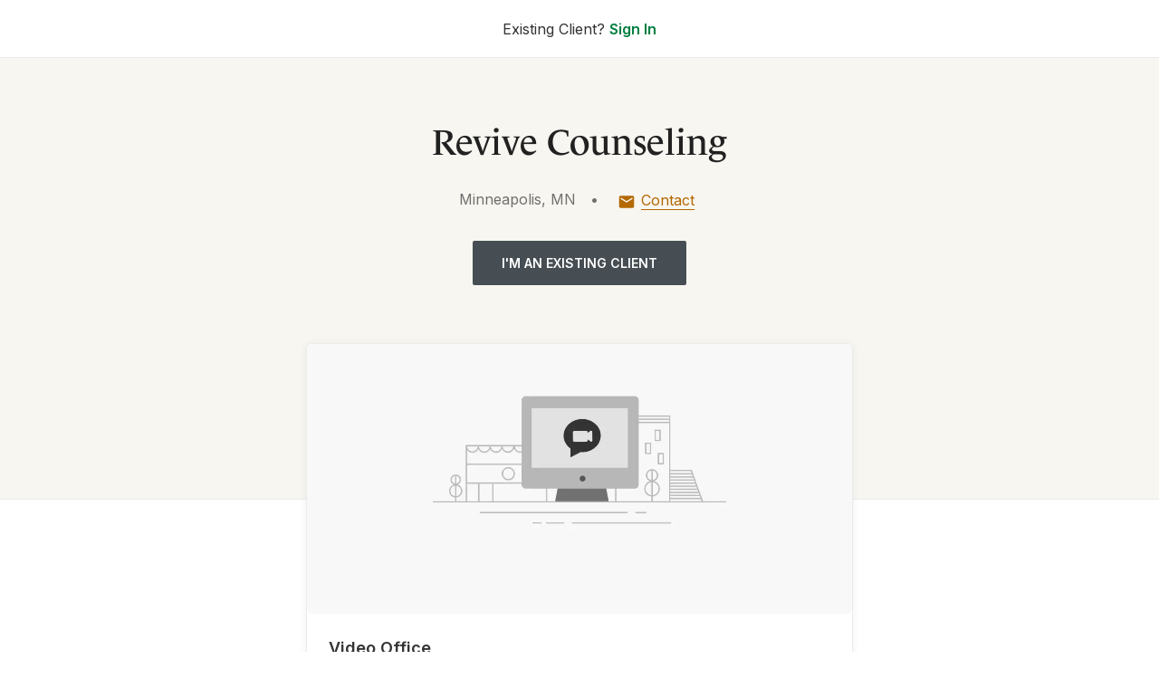

--- FILE ---
content_type: text/html; charset=utf-8
request_url: https://revive-counseling-mn.clientsecure.me/
body_size: 8865
content:
<!DOCTYPE html><html lang="{{this.intl.locale}}"  lang="en-us"><head>
    <meta charset="utf-8">
    <meta http-equiv="X-UA-Compatible" content="IE=edge">
    <meta name="viewport" content="width=device-width, initial-scale=1">

    
<meta name="client-portal/config/environment" content="%7B%22modulePrefix%22%3A%22client-portal%22%2C%22environment%22%3A%22production%22%2C%22rootURL%22%3A%22%2F%22%2C%22locationType%22%3A%22history%22%2C%22historySupportMiddleware%22%3Atrue%2C%22EmberENV%22%3A%7B%22FEATURES%22%3A%7B%7D%2C%22EXTEND_PROTOTYPES%22%3A%7B%22Date%22%3Afalse%7D%2C%22_APPLICATION_TEMPLATE_WRAPPER%22%3Afalse%2C%22_DEFAULT_ASYNC_OBSERVERS%22%3Afalse%2C%22_JQUERY_INTEGRATION%22%3Afalse%2C%22_TEMPLATE_ONLY_GLIMMER_COMPONENTS%22%3Atrue%7D%2C%22APP%22%3A%7B%22rootElement%22%3A%22%5Bdata-ember-root%5D%22%2C%22name%22%3A%22client-portal%22%2C%22version%22%3A%220.0.0%22%7D%2C%22fastboot%22%3A%7B%22hostWhitelist%22%3A%5B%22%2F.%2B%2F%22%5D%7D%2C%22googleMapsKey%22%3A%22AIzaSyBAEf51QxAS9vSe1GxifP1FgZ7w6gSfOGY%22%2C%22kountMerchantId%22%3A%22100218%22%2C%22kountEnvironment%22%3A%22PROD%22%2C%22kountResponseTimeout%22%3A3000%2C%22messagingApiUrl%22%3A%22https://messaging-api.simplepractice.com%22%2C%22messagingApiHost%22%3A%22messaging.local%22%2C%22analyticsEnvironment%22%3A%22PROD%22%2C%22analyticsWriteKey%22%3A%22306UkVFGWm7znRKYmiVALac2yn9uE0md%22%2C%22universalLinkHost%22%3A%22https://clientsecure.me%22%2C%22bugsnag%22%3A%7B%22apiKey%22%3A%22cd87d7479ba405250a10f30eb9673844%22%2C%22appVersion%22%3A%2236fb137d334256160fd73494ef7b6d88fba639cd%22%7D%2C%22maxPageSize%22%3A50%2C%22mirageNewClient%22%3Afalse%2C%22emberAttacher%22%3A%7B%22showDuration%22%3A200%2C%22animation%22%3A%22shift%22%2C%22hideDuration%22%3A100%2C%22showDelay%22%3A400%2C%22lazyRender%22%3Atrue%2C%22autoUpdate%22%3Atrue%2C%22tooltip%22%3A%7B%22class%22%3A%22tooltip%22%2C%22arrow%22%3Atrue%7D%7D%2C%22browserUpdateConfig%22%3A%7B%22browserNames%22%3A%7B%22e%22%3A%22Edge%22%2C%22f%22%3A%22Firefox%22%2C%22s%22%3A%22Safari%22%2C%22c%22%3A%22Chrome%22%2C%22o%22%3A%22Opera%22%2C%22ios%22%3A%22iOS%22%2C%22ie%22%3A%22Explorer%22%7D%2C%22incompatible%22%3A%7B%22required%22%3A%7B%22e%22%3A77%2C%22f%22%3A76%2C%22s%22%3A11%2C%22c%22%3A77%2C%22i%22%3A11%2C%22o%22%3A67%2C%22ie%22%3A11%7D%2C%22nomessage%22%3Atrue%2C%22reminder%22%3A0%7D%2C%22compatible%22%3A%7B%22required%22%3A%7B%22e%22%3A81%2C%22f%22%3A78%2C%22s%22%3A12%2C%22c%22%3A81%2C%22i%22%3A0%2C%22o%22%3A69%7D%2C%22nomessage%22%3Atrue%2C%22reminder%22%3A0%7D%7D%2C%22windowScrollToBehavior%22%3A%22smooth%22%2C%22mixpanel%22%3A%7B%22testMode%22%3Afalse%2C%22apiHost%22%3A%22https%3A%2F%2Fevents-api.simplepractice.com%22%7D%2C%22ember-cli-mirage%22%3A%7B%22usingProxy%22%3Afalse%2C%22useDefaultPassthroughs%22%3Atrue%7D%7D">
<!-- EMBER_CLI_FASTBOOT_TITLE -->  <meta name="ember-cli-head-start" content>
  <link rel="canonical" href="https://revive-counseling-mn.clientsecure.me/">

<!---->
<!---->
<style id="ember564865" class="ember-view">:root {
  --color-primary-100: #e6f2ec;
  --color-primary-200: #a6d2bd;
  --color-primary-300: #66b28d;
  --color-primary-400: #339967;
  --color-primary-500: #007f41;
  --color-primary-600: #00723b;
  --color-primary-700: #006634;
  --color-primary-800: #00592e;
  --color-primary-900: #004021;
  --color-secondary-400: #6b7176;
  --color-secondary-500: #464e54;
  --color-secondary-700: #383e43;
  --color-secondary-900: #23272a;
  --color-primary-special-500: #007f41;
  --color-primary-special-700: #006634;
  --color-primary-special-900: #004021;
  --color-special-button: #ffffff;
  --color-special-button-border: #ffffff;
  --color-button-disabled: #007f41;
  --color-background: #ffffff;
  --color-bodytext: #333333;
  --small-button-border-radius: 2px;
  --medium-button-border-radius: 6px;
  --time-spot-button-border-radius: 15px;

<!---->}
</style>
<meta name="ember-cli-head-end" content>
<title>Revive Counseling  | SimplePractice</title>

    

<link integrity="" rel="stylesheet" href="https://widget-cdn.simplepractice.com/assets/vendor.862c94c871251aa2627dc671594575b6.css">
    

<link integrity="" rel="stylesheet" href="https://widget-cdn.simplepractice.com/assets/client-portal.d41d8cd98f00b204e9800998ecf8427e.css">

    <!-- Google Tag Manager -->
    <script>(function(w,d,s,l,i){w[l]=w[l]||[];w[l].push({'gtm.start':
    new Date().getTime(),event:'gtm.js'});var f=d.getElementsByTagName(s)[0],
    j=d.createElement(s),dl=l!='dataLayer'?'&l='+l:'';j.async=true;j.src=
    'https://www.googletagmanager.com/gtm.js?id='+i+dl;f.parentNode.insertBefore(j,f);
    })(window,document,'script','dataLayer','GTM-5WDWM2VH');</script>
    <!-- End Google Tag Manager -->

    
    <script>
  !function(){var analytics=window.analytics=window.analytics||[];if(!analytics.initialize)if(analytics.invoked)window.console&&console.error&&console.error("Segment snippet included twice.");else{analytics.invoked=!0;analytics.methods=["trackSubmit","trackClick","trackLink","trackForm","pageview","identify","reset","group","track","ready","alias","debug","page","once","off","on","addSourceMiddleware","addIntegrationMiddleware","setAnonymousId","addDestinationMiddleware"];analytics.factory=function(e){return function(){if(window.analytics.initialized)return window.analytics[e].apply(window.analytics,arguments);var i=Array.prototype.slice.call(arguments);i.unshift(e);analytics.push(i);return analytics}};for(var i=0;i<analytics.methods.length;i++){var key=analytics.methods[i];analytics[key]=analytics.factory(key)}analytics.load=function(key,i){var t=document.createElement("script");t.type="text/plain";t.dataset.consentId='7QAEgVtnU1U1fwE1WfQ6Ah';t.async=!0;t.src="https://cdn.segment.com/analytics.js/v1/" + key + "/analytics.min.js";var n=document.getElementsByTagName("script")[0];n.parentNode.insertBefore(t,n);analytics._loadOptions=i};analytics._writeKey="306UkVFGWm7znRKYmiVALac2yn9uE0md";;analytics.SNIPPET_VERSION="4.16.1";
  analytics.load("306UkVFGWm7znRKYmiVALac2yn9uE0md");

  if (document.cookie.includes('tracking_enabled=true')) {
    analytics.page();
  }
  }}();
</script>

  
<link href="https://widget-cdn.simplepractice.com/assets/chunk.2f8069aa69b2ab0c629f.css" rel="stylesheet"></head>
  <!-- Both class and data-event attributes are recommended by Kount -->
  <body class="kaxsdc " data-event="load">
    <!-- Google Tag Manager (noscript) -->
    <noscript><iframe src="https://www.googletagmanager.com/ns.html?id=GTM-5WDWM2VH" height="0" width="0" style="display:none;visibility:hidden"></iframe></noscript>
    <!-- End Google Tag Manager (noscript) -->

    <script type="x/boundary" id="fastboot-body-start"></script>


<!---->

<div id="ember564866" class="ember-view"><!----></div>

  <div id="ember564867" class="site-wrapper iEDLi ember-view home">
    <header id="ember564868" class="_5m2DC ember-view"><div class="page-container">
  <div class="center-section">
    <span>Existing Client?</span>
    <a id="ember564870" class="ember-view" href="/sign-in">
  Sign In
</a>

  </div>
<!----></div>
</header>
    <div id="ember564871" class="browser-update-banner browser-update-banner-module_component__KZcBk ember-view"><div id="update-banner-container"></div>

<!----></div>

    <main>
      <div class="banners-container">
  <div class="content"></div>
</div>

      <div id="ember564874" class="KCk0g ember-view home-hero-unit"><div class="bg"></div>
<div class="hero-unit content">
  <div class="hero-header">
    <div class="page-container">
      <h1 class="page-header">Revive Counseling </h1>
<!---->    </div>
  </div>
  
    <div class="practice-info">
        <div class="location">
          Minneapolis, MN
        </div>
        <div class="divider">•</div>
      <div class="contact">
        <button class="contact-form-link" type="button">
          <svg xmlns="http://www.w3.org/2000/svg" width="18" height="14" viewBox="0 0 18 14"><path fill-rule="evenodd" d="M2.333.333h13.334c.916 0 1.666.75 1.666 1.667v10c0 .917-.75 1.667-1.666 1.667H2.333c-.916 0-1.666-.75-1.666-1.667V2c0-.917.75-1.667 1.666-1.667zm7.55 6.95l5.45-3.408a.708.708 0 10-.75-1.2L9 6.167 3.417 2.675a.708.708 0 10-.75 1.2l5.45 3.408a1.65 1.65 0 001.766 0z" clip-rule="evenodd"/></svg>Contact
        </button>
      </div>
    </div>
  <div class="buttons">
<!---->
    <a id="ember564876" class="ember-view button tertiary home-secondary" href="/sign-in">
  I'm an Existing Client
</a>

  </div>

</div>
</div>

      
  <div class="NNNiO">
      <div id="ember564877" class="card OsUVg ember-view xs-with-shadow full-width-img">
          <picture class="video-office">
    <source srcset="https://widget-cdn.simplepractice.com/static/assets/images/telehealth@2x.9ff638dfb4dcc4833726.webp" type="image/webp">
  <img src="https://widget-cdn.simplepractice.com/static/assets/images/telehealth@2x.11483f035c2e7b53499c.png" alt="Video Office" width="600" height="400">
</picture>


        <div class="info">
            <h3>Video Office</h3>

<!---->        </div>
      
</div>
      <div id="ember564879" class="card OsUVg ember-view xs-with-shadow full-width-img">
          <picture>
    <source srcset="https://maps.googleapis.com/maps/api/staticmap?style=feature:poi|visibility:off&amp;key=AIzaSyBAEf51QxAS9vSe1GxifP1FgZ7w6gSfOGY&amp;markers=anchor:center|icon:https%3A%2F%2Fwidget-cdn.simplepractice.com%2Fstatic%2Fassets%2Fimages%2Fmap-marker-pin.47fdd23cd673a747f4e7.png|44.978286,-93.263902&amp;size=604x298&amp;zoom=17" media="(min-width: 576px)">
  <img loading="lazy" src="https://maps.googleapis.com/maps/api/staticmap?style=feature:poi|visibility:off&amp;key=AIzaSyBAEf51QxAS9vSe1GxifP1FgZ7w6gSfOGY&amp;markers=anchor:center|icon:https%3A%2F%2Fwidget-cdn.simplepractice.com%2Fstatic%2Fassets%2Fimages%2Fmap-marker-pin.47fdd23cd673a747f4e7.png|44.978286,-93.263902&amp;size=404x198&amp;zoom=17" alt="A street map for office location at 310 4th Ave S Suite 5010 PMB 92331 Minneapolis, MN 55415-1053">
</picture>


        <div class="info">
            <h3>Revive Counseling</h3>

            <p>  <span>310 4th Ave S Suite 5010 PMB 92331</span>
  <br>
<span>Minneapolis,</span>
<span>MN</span>
<span>55415-1053</span>
</p>
                <a href="https://www.google.com/maps/dir/?api=1&amp;destination=310%204th%20Ave%20S%20Suite%205010%20PMB%2092331%20Minneapolis%20MN%2055415-1053" class="directions-link" target="_blank" rel="noreferrer noopener">
                Directions
              </a>

        </div>
      
</div>
  </div>

    </main>

    <footer id="ember564882" class="site-footer _3HDUU ember-view"><div class="inner">
  <div class="footer">
    <div class="container-fluid p-0">
      <div class="row">
        <div class="col-lg column">
          <div>
            <div class="subtitle practice-name">Revive Counseling </div>
              <div class="contact">
                  <span class="phone underline">
                    <a href="tel:6124124552">
                      612.412.4552
                    </a>
                  </span>
                    <span class="pipe"> | </span>
                  <button class="contact-btn button-link underline" type="button">
                    <svg xmlns="http://www.w3.org/2000/svg" width="18" height="14" viewBox="0 0 18 14" class="icon-email"><path fill-rule="evenodd" d="M2.333.333h13.334c.916 0 1.666.75 1.666 1.667v10c0 .917-.75 1.667-1.666 1.667H2.333c-.916 0-1.666-.75-1.666-1.667V2c0-.917.75-1.667 1.666-1.667zm7.55 6.95l5.45-3.408a.708.708 0 10-.75-1.2L9 6.167 3.417 2.675a.708.708 0 10-.75 1.2l5.45 3.408a1.65 1.65 0 001.766 0z" clip-rule="evenodd"/></svg>Contact
                  </button>
              </div>
            <div class="city no-wrap">Minneapolis</div>
<!---->          </div>
        </div>
          <div class="col-lg column">
            <div>
              <div class="subtitle">Main Location</div>
              <div>
                  <span>310 4th Ave S Suite 5010 PMB 92331</span>
  <br>
<span>Minneapolis,</span>
<span>MN</span>
<span>55415-1053</span>

              </div>
            </div>
          </div>
<!---->      </div>
      <div class="column sp-info-column">
        <div class="subtitle sp-logo">
          <span class="powered-by">Powered By</span>
          <svg xmlns="http://www.w3.org/2000/svg" width="108" height="20" fill="none" viewBox="0 0 108 20" role="presentation"><path fill="#fff" d="M45.887.353c-.854.449-1.314 1.376-.852 2.535.434 1.072 1.43 2.318 1.446 2.332l-3.918-2.26c-.114-.056-.246-.015-.29.103-.273.854.29 2.07 1.462 2.736.231.13.476.232.694.304 1.156.347 2.386-.231 2.862-1.289l1.345-2.984c.175-.391.187-.854 0-1.216-.462-.854-1.632-.621-2.27-.449a2.17 2.17 0 00-.476.188h-.003zM95.554 16.52c1.331 0 2.49-.61 3.226-1.723l-.377-.464c-.622.521-1.475.81-2.283.81-1.808 0-3.052-1.463-3.052-3.576 0-1.883.998-3.202 2.474-3.202 1.085 0 1.736.667 1.59 1.536h1.518c-.088-1.55-1.287-2.462-3.123-2.462-2.472 0-4.207 1.867-4.207 4.488 0 2.622 1.822 4.592 4.236 4.592h-.002zm-6.42-12.079c-.621 0-1.1.478-1.1 1.072a1.1 1.1 0 001.1 1.1c.624 0 1.07-.477 1.07-1.1a1.05 1.05 0 00-1.07-1.072zm.854 3.259h-1.736v8.559h1.736v-8.56zm-5.76.017h2.717v.925h-2.717v5.46c0 .781.39 1.189 1.114 1.189.476 0 .853-.13 1.214-.347l.332.448c-.404.667-1.214 1.13-2.14 1.13-1.358 0-2.24-.812-2.24-2.26V8.643h-1.331v-.926h1.331v-2.39h1.72v2.39zm-6.799 8.803c1.331 0 2.49-.61 3.226-1.723l-.377-.464c-.622.521-1.475.81-2.284.81-1.807 0-3.05-1.463-3.05-3.576 0-1.883.996-3.202 2.471-3.202 1.085 0 1.736.667 1.59 1.536h1.518c-.087-1.55-1.287-2.462-3.123-2.462-2.472 0-4.208 1.867-4.208 4.488 0 2.622 1.823 4.592 4.237 4.592zm-15.784-5.345v5.084H59.91v-5.952c0-1.608-.058-2.085-.303-2.608h2.025v1.478c.505-1.101 1.56-1.738 2.892-1.738v1.665c-.203-.102-.45-.16-.795-.16-1.287 0-2.082.854-2.082 2.23h-.002zm-7.2-6.471H50.44c.247.52.303 1.013.303 2.607v8.95h1.736v-4.577h1.966c2.762 0 4.295-1.317 4.295-3.49 0-2.172-1.533-3.49-4.295-3.49zm0 6.053H52.48V5.63h1.966c1.345 0 2.459.692 2.459 2.563 0 1.87-1.114 2.564-2.459 2.564zm-8.543 4.389c-1.72 0-2.935-1.391-3.036-3.317h6.058c0-2.665-1.43-4.387-3.759-4.387-2.328 0-4.048 1.867-4.048 4.52 0 2.652 1.792 4.559 4.25 4.559 1.316 0 2.488-.621 3.21-1.722l-.376-.464a3.67 3.67 0 01-2.299.81zm-.822-6.78c1.216 0 1.922.999 2.01 2.534h-4.208c.13-1.592.981-2.535 2.198-2.535zm-5.539-4.648h-1.735v12.544h1.735V3.718zm32.762 12.541c-.247-.521-.304-1.013-.304-2.608v-3.258c0-1.867-1.171-2.954-3.34-2.954-1.778 0-3.079.899-3.166 2.462h1.518c-.072-.899.476-1.536 1.59-1.536 1.113 0 1.663.637 1.663 2.013v.826c-3.066-.376-5.247.811-5.247 2.882 0 1.434 1.055 2.432 2.573 2.432 1.172 0 2.11-.58 2.69-1.666v1.405h2.024l-.001.002zm-2.037-2.694c-.39 1.1-1.172 1.78-2.068 1.78-.824 0-1.345-.562-1.345-1.445 0-1.376 1.229-2.028 3.413-1.826v1.49zM32.513 7.444c-1.316 0-2.313.564-2.95 1.78v-1.52h-2.025c.246.522.303.984.303 2.608V20h1.735v-5.256c.434 1.099 1.489 1.78 2.92 1.78 1.894 0 3.773-1.62 3.773-4.531 0-2.911-1.879-4.547-3.758-4.547l.002-.002zm-.581 7.95c-1.345 0-2.43-1.332-2.43-3.403 0-2.07 1.085-3.418 2.459-3.418s2.443 1.013 2.443 3.418c0 2.406-1.1 3.403-2.472 3.403zm72.306-.252c-1.72 0-2.934-1.39-3.036-3.317h6.058c0-2.664-1.43-4.386-3.759-4.386-2.328 0-4.048 1.867-4.048 4.52 0 2.652 1.792 4.56 4.251 4.56a3.775 3.775 0 003.21-1.724l-.377-.464a3.67 3.67 0 01-2.299.811zm-.826-6.775c1.217 0 1.922 1 2.01 2.535h-4.208c.131-1.593.984-2.535 2.198-2.535zm-87.643 2.418v5.477h-1.736V10.31c0-1.622-.058-2.084-.303-2.607h2.025v1.173c.463-.854 1.475-1.434 2.515-1.434 1.185 0 1.982.564 2.37 1.507.652-1.013 1.518-1.507 2.675-1.507 1.692 0 2.66 1.056 2.66 2.896v5.922H24.24v-5.575c0-1.26-.665-2.114-1.663-2.114-1 0-1.707.883-1.707 2.216v5.473h-1.735v-5.575c0-1.26-.665-2.114-1.664-2.114-.998 0-1.706.883-1.706 2.216l.004-.002zm-4.497-6.342c-.622 0-1.1.478-1.1 1.072a1.1 1.1 0 001.1 1.1c.623 0 1.069-.477 1.069-1.1a1.05 1.05 0 00-1.07-1.072zm.853 3.258H10.39v8.56h1.735V7.7zm-7.317 8.822c-1.822 0-3.412-.727-4.308-1.957l1.143-1.19c.563 1.29 1.879 2.217 3.165 2.217 1.287 0 2.371-.927 2.371-2.085 0-2.766-5.985-1.998-5.985-5.734 0-1.94 1.62-3.331 3.861-3.331 1.446 0 2.777.507 3.455 1.303l-.97 1.26C6.92 5.934 6.053 5.37 5.054 5.37c-1.27 0-2.153.754-2.153 1.84 0 2.866 6.001 2.129 6.001 5.951 0 1.998-1.648 3.36-4.09 3.36l-.003.002z"/></svg>
        </div>
        <div class="sp-legal-links-container">
          <a href="/privacy" class="underline" target="_blank" rel="noopener noreferrer nofollow">
            Privacy
          </a>
          <div class="dot-container d-none d-lg-block px-1"></div>
          <a href="/terms-of-service" class="underline" target="_blank" rel="noopener noreferrer nofollow">
            Terms
          </a>
          <div class="dot-container d-none d-lg-block px-1"></div>
          <a href="/license" class="underline" target="_blank" rel="noopener noreferrer nofollow">
            License Agreement
          </a>
            <div class="dot-container d-none d-lg-block px-1"></div>
            <a href="https://support.simplepracticeclient.com/hc/en-us" class="underline" target="_blank" rel="noopener noreferrer nofollow">
              Help Center
            </a>
<!---->        </div>
      </div>
      <div class="column sp-disclaimer">
        THE CLIENT PORTAL IS NOT TO BE USED FOR EMERGENCY SITUATIONS. IF YOU OR OTHERS ARE IN IMMEDIATE DANGER OR EXPERIENCING A MEDICAL EMERGENCY, CALL 911 IMMEDIATELY.
      </div>
    </div>
  </div>
</div>
</footer>
  
</div>


  


<div id="ember564884" class="LTdYF ember-view"><div class="overlay "></div>
<div class="feedback-banner-container  ">
<!----></div>
</div>
<div id="ember564885" class="_1APjq ember-view"><!----></div>

      <ul id="ember564886" class="ember-view animated-container  container-module_component__cipFJ">
    
<!---->    
  </ul>

  
<script type="fastboot/shoebox" id="shoebox-ember-data-store">{"records":{"data":[{"id":"production","attributes":{"messagingEmbed":null},"relationships":{"currentPractice":{"data":{"type":"practices","id":"733679"}},"currentClientAccess":{"data":null},"currentClient":{"data":null},"currentClientOptions":{"data":[]}},"type":"environments"},{"id":"30239283","attributes":{"city":"Minneapolis","name":"Revive Counseling","state":"MN","street":"310 4th Ave S Suite 5010 PMB 92331","zip":"55415-1053","phone":"(612) 412-4552","isVideo":false,"geolocation":{"lat":"44.978286","lng":"-93.263902"},"isPublic":true,"insurancePlaceOfService":"11"},"type":"offices"},{"id":"30203099","attributes":{"name":"Video Office","phone":"(612) 412-4552","isVideo":true,"geolocation":{"lat":"0.0","lng":"0.0"},"isPublic":false,"insurancePlaceOfService":"02"},"type":"offices"},{"id":"59066705","attributes":{"thisType":"Mobile","number":"(612) 412-4552","leaveTextMessage":false,"leaveVoiceMessage":false},"type":"phones"},{"id":"733679","attributes":{"fullName":"Revive Counseling ","practiceUrl":"https://revive-counseling-mn.clientsecure.me/","schedulingWidgetUrl":"https://revive-counseling-mn.clientsecure.me","schedulingWidgetScopeId":"7b6697e0-32d5-4d57-b6cf-e967a261d909","schedulingWidgetApplicationId":"7c72cb9f9a9b913654bb89d6c7b4e71a77911b30192051da35384b4d0c6d505b","mixpanelKey":"7bf492cba0ed69fea51e641941c2632c","customStripePublishableKey":"pk_live_3xKrxPJwp8At8ICCilEP6VRa00uLunAwGN","currency":"usd","hasCustomDomain":false,"clientPortalEnabled":true,"selfSchedulingEnabled":true,"isNewClientAllowedToBookAppt":false,"isNewContactsAllowedToBookAppt":false,"isNewCouplesAllowedToBookAppt":false,"isNewIndividualClientsAllowedToBookAppt":false,"requireCreditCardForNewClients":false,"documentsUpload":true,"selfScheduleMinimumLeadTime":3600,"hasCustomStripeAccount":true,"stripeConnectedAccountId":"acct_1KRJlS4CKRYvRdGR","isClientAllowedToConfirmAppt":false,"isClientAllowedToCancelAppt":false,"timeZone":"America/Chicago","clientCancellableHrs":48,"websiteEnabled":false,"websitePublished":false,"telehealthEnabled":true,"recaptchaSiteKey":"6LcKAd0ZAAAAAFQSETEYjM8GroZChQXp5Y8cg3Mw","featureClientFeedbackBanner":false,"featureClientappDocumentAccess":true,"featureClientappDeepLinkUpdate":true,"featureClientappAndroidDocuments":false,"featureClientappDocumentsUpdate":true,"featureExpandPrescreenerQuestions":true,"featureAndroidClientappPromotionBanner":true,"featureIosClientappPromotionBanner":true,"isMeasurementYbocsEnabled":true,"featureClientPortalLegalAgreements":false,"featureClientPortalInsuranceEffectiveDates":true,"featureClientPortalPartialPayments":true,"featureCreditDebitMix":true,"featureInsuranceTextRecognition":false,"featureContactFormCustomSettings":true,"featurePrescreenerV2":true,"featureStickyCtaBookingWidget":"noexp","featureWidgetPaymentMethod":"test","featureWidgetPaymentMethodDesktop":"test","featureWidgetPaymentMethodGaRollout":"test","announcementsAvailable":false,"featureEnableClientPortalPrescreenerSettings":true,"showPrescreenerSection":false,"showPaymentSelection":false,"featureClientTimezone":true,"featureSecureMessagingEmber":false,"practiceContactForm":true,"monarchContactForm":true,"featureLaWildfirePrescreenerBanner":false,"featurePaymentLinks":true,"claimAssistantSettingActive":false,"featureDemoFormRequired":true,"isLocalizationEnabled":false,"featureDirectoryRedesign":true,"featureClientPortalAccountHistory":false,"featureThirdPartyBilling":"off","featureStripeLinkPassthroughMode":false},"relationships":{"defaultOffice":{"data":{"type":"offices","id":"30239283"}},"defaultMarketingOffice":{"data":null},"defaultPhone":{"data":{"type":"phones","id":"59066705"}},"practiceWebsite":{"data":null}},"type":"practices"}]}}</script><script type="fastboot/shoebox" id="shoebox-has-model-for-application">true</script><script type="x/boundary" id="fastboot-body-end"></script>

    <div id="modal-destination"></div>
    <div data-ember-root=""></div>

    <script src="https://d2wy8f7a9ursnm.cloudfront.net/v7/bugsnag.min.js"></script>
    <script src="https://js.stripe.com/v3/"></script>

    <script type="text/javascript">(function(e,a){if(!a.__SV){var b=window;try{var c,l,i,j=b.location,g=j.hash;c=function(a,b){return(l=a.match(RegExp(b+"=([^&]*)")))?l[1]:null};g&&c(g,"state")&&(i=JSON.parse(decodeURIComponent(c(g,"state"))),"mpeditor"===i.action&&(b.sessionStorage.setItem("_mpcehash",g),history.replaceState(i.desiredHash||"",e.title,j.pathname+j.search)))}catch(m){}var k,h;window.mixpanel=a;a._i=[];a.init=function(b,c,f){function e(b,a){var c=a.split(".");2==c.length&&(b=b[c[0]],a=c[1]);b[a]=function(){b.push([a].concat(Array.prototype.slice.call(arguments,0)))}}var d=a;"undefined"!==typeof f?d=a[f]=[]:f="mixpanel";d.people=d.people||[];d.toString=function(b){var a="mixpanel";"mixpanel"!==f&&(a+="."+f);b||(a+=" (stub)");return a};d.people.toString=function(){return d.toString(1)+".people (stub)"};k="disable time_event track track_pageview track_links track_forms register register_once alias unregister identify name_tag set_config reset people.set people.set_once people.increment people.append people.union people.track_charge people.clear_charges people.delete_user".split(" ");for(h=0;h<k.length;h++)e(d,k[h]);a._i.push([b,c,f])};a.__SV=1.2;b=e.createElement("script");b.type="text/plain";b.dataset.consentId='KILqeNjVYgngvk8qZVaVw';b.async=!0;b.src="undefined"!==typeof MIXPANEL_CUSTOM_LIB_URL?MIXPANEL_CUSTOM_LIB_URL:"file:"===e.location.protocol&&"//cdn.mxpnl.com/libs/mixpanel-2-latest.min.js".match(/^\/\//)?"https://cdn.mxpnl.com/libs/mixpanel-2-latest.min.js":"//cdn.mxpnl.com/libs/mixpanel-2-latest.min.js";c=e.getElementsByTagName("script")[0];c.parentNode.insertBefore(b,c)}})(document,window.mixpanel||[]);</script>


    
<script src="https://widget-cdn.simplepractice.com/assets/vendor.362e41e7fcb9e690070f0ff993d94548.js"></script>






<script src="https://widget-cdn.simplepractice.com/assets/chunk.2f8069aa69b2ab0c629f.js"></script>
<script src="https://widget-cdn.simplepractice.com/assets/chunk.1eec89b160b24d71fbe3.js"></script>
    <div id="ember-basic-dropdown-wormhole"></div>
  

</body></html>

--- FILE ---
content_type: text/css; charset=utf-8
request_url: https://widget-cdn.simplepractice.com/assets/chunk.2f8069aa69b2ab0c629f.css
body_size: 191693
content:
@import url(https://fonts.googleapis.com/css2?family=Inter:wght@400;600&display=swap);
body.therapyfinder-directory-redesign{font-family:"Uncut Sans Variable",sans-serif}.swal2-popup.swal2-toast{flex-direction:row;align-items:center;width:auto;padding:.625em;overflow-y:hidden;background:#fff;box-shadow:0 0 .625em #d9d9d9}.swal2-popup.swal2-toast .swal2-header{flex-direction:row;padding:0}.swal2-popup.swal2-toast .swal2-title{flex-grow:1;justify-content:flex-start;margin:0 .6em;font-size:1em}.swal2-popup.swal2-toast .swal2-footer{margin:.5em 0 0;padding:.5em 0 0;font-size:.8em}.swal2-popup.swal2-toast .swal2-close{position:static;width:.8em;height:.8em;line-height:.8}.swal2-popup.swal2-toast .swal2-content{justify-content:flex-start;padding:0;font-size:1em}.swal2-popup.swal2-toast .swal2-icon{width:2em;min-width:2em;height:2em;margin:0}.swal2-popup.swal2-toast .swal2-icon .swal2-icon-content{display:flex;align-items:center;font-size:1.8em;font-weight:bold}@media all and (-ms-high-contrast: none),(-ms-high-contrast: active){.swal2-popup.swal2-toast .swal2-icon .swal2-icon-content{font-size:.25em}}.swal2-popup.swal2-toast .swal2-icon.swal2-success .swal2-success-ring{width:2em;height:2em}.swal2-popup.swal2-toast .swal2-icon.swal2-error [class^=swal2-x-mark-line]{top:.875em;width:1.375em}.swal2-popup.swal2-toast .swal2-icon.swal2-error [class^=swal2-x-mark-line][class$=left]{left:.3125em}.swal2-popup.swal2-toast .swal2-icon.swal2-error [class^=swal2-x-mark-line][class$=right]{right:.3125em}.swal2-popup.swal2-toast .swal2-actions{flex-basis:auto !important;width:auto;height:auto;margin:0 .3125em;padding:0}.swal2-popup.swal2-toast .swal2-styled{margin:.125em .3125em;padding:.3125em .625em;font-size:1em}.swal2-popup.swal2-toast .swal2-styled:focus{box-shadow:0 0 0 1px #fff,0 0 0 3px rgba(100, 150, 200, 0.5)}.swal2-popup.swal2-toast .swal2-success{border-color:#a5dc86}.swal2-popup.swal2-toast .swal2-success [class^=swal2-success-circular-line]{position:absolute;width:1.6em;height:3em;transform:rotate(45deg);border-radius:50%}.swal2-popup.swal2-toast .swal2-success [class^=swal2-success-circular-line][class$=left]{top:-0.8em;left:-0.5em;transform:rotate(-45deg);transform-origin:2em 2em;border-radius:4em 0 0 4em}.swal2-popup.swal2-toast .swal2-success [class^=swal2-success-circular-line][class$=right]{top:-0.25em;left:.9375em;transform-origin:0 1.5em;border-radius:0 4em 4em 0}.swal2-popup.swal2-toast .swal2-success .swal2-success-ring{width:2em;height:2em}.swal2-popup.swal2-toast .swal2-success .swal2-success-fix{top:0;left:.4375em;width:.4375em;height:2.6875em}.swal2-popup.swal2-toast .swal2-success [class^=swal2-success-line]{height:.3125em}.swal2-popup.swal2-toast .swal2-success [class^=swal2-success-line][class$=tip]{top:1.125em;left:.1875em;width:.75em}.swal2-popup.swal2-toast .swal2-success [class^=swal2-success-line][class$=long]{top:.9375em;right:.1875em;width:1.375em}.swal2-popup.swal2-toast .swal2-success.swal2-icon-show .swal2-success-line-tip{animation:swal2-toast-animate-success-line-tip .75s}.swal2-popup.swal2-toast .swal2-success.swal2-icon-show .swal2-success-line-long{animation:swal2-toast-animate-success-line-long .75s}.swal2-popup.swal2-toast.swal2-show{animation:swal2-toast-show .5s}.swal2-popup.swal2-toast.swal2-hide{animation:swal2-toast-hide .1s forwards}.swal2-container{display:flex;position:fixed;z-index:1060;top:0;right:0;bottom:0;left:0;flex-direction:row;align-items:center;justify-content:center;padding:.625em;overflow-x:hidden;transition:background-color .1s;-webkit-overflow-scrolling:touch}.swal2-container.swal2-backdrop-show,.swal2-container.swal2-noanimation{background:rgba(0, 0, 0, 0.4)}.swal2-container.swal2-backdrop-hide{background:transparent !important}.swal2-container.swal2-top{align-items:flex-start}.swal2-container.swal2-top-start,.swal2-container.swal2-top-left{align-items:flex-start;justify-content:flex-start}.swal2-container.swal2-top-end,.swal2-container.swal2-top-right{align-items:flex-start;justify-content:flex-end}.swal2-container.swal2-center{align-items:center}.swal2-container.swal2-center-start,.swal2-container.swal2-center-left{align-items:center;justify-content:flex-start}.swal2-container.swal2-center-end,.swal2-container.swal2-center-right{align-items:center;justify-content:flex-end}.swal2-container.swal2-bottom{align-items:flex-end}.swal2-container.swal2-bottom-start,.swal2-container.swal2-bottom-left{align-items:flex-end;justify-content:flex-start}.swal2-container.swal2-bottom-end,.swal2-container.swal2-bottom-right{align-items:flex-end;justify-content:flex-end}.swal2-container.swal2-bottom>:first-child,.swal2-container.swal2-bottom-start>:first-child,.swal2-container.swal2-bottom-left>:first-child,.swal2-container.swal2-bottom-end>:first-child,.swal2-container.swal2-bottom-right>:first-child{margin-top:auto}.swal2-container.swal2-grow-fullscreen>.swal2-modal{display:flex !important;flex:1;align-self:stretch;justify-content:center}.swal2-container.swal2-grow-row>.swal2-modal{display:flex !important;flex:1;align-content:center;justify-content:center}.swal2-container.swal2-grow-column{flex:1;flex-direction:column}.swal2-container.swal2-grow-column.swal2-top,.swal2-container.swal2-grow-column.swal2-center,.swal2-container.swal2-grow-column.swal2-bottom{align-items:center}.swal2-container.swal2-grow-column.swal2-top-start,.swal2-container.swal2-grow-column.swal2-center-start,.swal2-container.swal2-grow-column.swal2-bottom-start,.swal2-container.swal2-grow-column.swal2-top-left,.swal2-container.swal2-grow-column.swal2-center-left,.swal2-container.swal2-grow-column.swal2-bottom-left{align-items:flex-start}.swal2-container.swal2-grow-column.swal2-top-end,.swal2-container.swal2-grow-column.swal2-center-end,.swal2-container.swal2-grow-column.swal2-bottom-end,.swal2-container.swal2-grow-column.swal2-top-right,.swal2-container.swal2-grow-column.swal2-center-right,.swal2-container.swal2-grow-column.swal2-bottom-right{align-items:flex-end}.swal2-container.swal2-grow-column>.swal2-modal{display:flex !important;flex:1;align-content:center;justify-content:center}.swal2-container.swal2-no-transition{transition:none !important}.swal2-container:not(.swal2-top):not(.swal2-top-start):not(.swal2-top-end):not(.swal2-top-left):not(.swal2-top-right):not(.swal2-center-start):not(.swal2-center-end):not(.swal2-center-left):not(.swal2-center-right):not(.swal2-bottom):not(.swal2-bottom-start):not(.swal2-bottom-end):not(.swal2-bottom-left):not(.swal2-bottom-right):not(.swal2-grow-fullscreen)>.swal2-modal{margin:auto}@media all and (-ms-high-contrast: none),(-ms-high-contrast: active){.swal2-container .swal2-modal{margin:0 !important}}.swal2-popup{display:none;position:relative;box-sizing:border-box;flex-direction:column;justify-content:center;width:32em;max-width:100%;padding:1.25em;border:none;border-radius:5px;background:#fff;font-family:inherit;font-size:1rem}.swal2-popup:focus{outline:none}.swal2-popup.swal2-loading{overflow-y:hidden}.swal2-header{display:flex;flex-direction:column;align-items:center;padding:0 1.8em}.swal2-title{position:relative;max-width:100%;margin:0 0 .4em;padding:0;color:#595959;font-size:1.875em;font-weight:600;text-align:center;text-transform:none;word-wrap:break-word}.swal2-actions{display:flex;z-index:1;box-sizing:border-box;flex-wrap:wrap;align-items:center;justify-content:center;width:100%;margin:1.25em auto 0;padding:0 1.6em}.swal2-actions:not(.swal2-loading) .swal2-styled[disabled]{opacity:.4}.swal2-actions:not(.swal2-loading) .swal2-styled:hover{background-image:linear-gradient(rgba(0, 0, 0, 0.1), rgba(0, 0, 0, 0.1))}.swal2-actions:not(.swal2-loading) .swal2-styled:active{background-image:linear-gradient(rgba(0, 0, 0, 0.2), rgba(0, 0, 0, 0.2))}.swal2-loader{display:none;align-items:center;justify-content:center;width:2.2em;height:2.2em;margin:0 1.875em;animation:swal2-rotate-loading 1.5s linear 0s infinite normal;border-width:.25em;border-style:solid;border-radius:100%;border-color:#2778c4 transparent #2778c4 transparent}.swal2-styled{margin:.3125em;padding:.625em 1.1em;box-shadow:none;font-weight:500}.swal2-styled:not([disabled]){cursor:pointer}.swal2-styled.swal2-confirm{border:0;border-radius:.25em;background:initial;background-color:#2778c4;color:#fff;font-size:1.0625em}.swal2-styled.swal2-deny{border:0;border-radius:.25em;background:initial;background-color:#d14529;color:#fff;font-size:1.0625em}.swal2-styled.swal2-cancel{border:0;border-radius:.25em;background:initial;background-color:#757575;color:#fff;font-size:1.0625em}.swal2-styled:focus{outline:none;box-shadow:0 0 0 3px rgba(100, 150, 200, 0.5)}.swal2-styled::-moz-focus-inner{border:0}.swal2-footer{justify-content:center;margin:1.25em 0 0;padding:1em 0 0;border-top:1px solid #eee;color:#545454;font-size:1em}.swal2-timer-progress-bar-container{position:absolute;right:0;bottom:0;left:0;height:.25em;overflow:hidden;border-bottom-right-radius:5px;border-bottom-left-radius:5px}.swal2-timer-progress-bar{width:100%;height:.25em;background:rgba(0, 0, 0, 0.2)}.swal2-image{max-width:100%;margin:1.25em auto}.swal2-close{position:absolute;z-index:2;top:0;right:0;align-items:center;justify-content:center;width:1.2em;height:1.2em;padding:0;overflow:hidden;transition:color .1s ease-out;border:none;border-radius:5px;background:transparent;color:#ccc;font-family:serif;font-size:2.5em;line-height:1.2;cursor:pointer}.swal2-close:hover{transform:none;background:transparent;color:#f27474}.swal2-close:focus{outline:none;box-shadow:inset 0 0 0 3px rgba(100, 150, 200, 0.5)}.swal2-close::-moz-focus-inner{border:0}.swal2-content{z-index:1;justify-content:center;margin:0;padding:0 1.6em;color:#545454;font-size:1.125em;font-weight:normal;line-height:normal;text-align:center;word-wrap:break-word}.swal2-input,.swal2-file,.swal2-textarea,.swal2-select,.swal2-radio,.swal2-checkbox{margin:1em auto}.swal2-input,.swal2-file,.swal2-textarea{box-sizing:border-box;width:100%;transition:border-color .3s,box-shadow .3s;border:1px solid #d9d9d9;border-radius:.1875em;background:inherit;box-shadow:inset 0 1px 1px rgba(0, 0, 0, 0.06);color:inherit;font-size:1.125em}.swal2-input.swal2-inputerror,.swal2-file.swal2-inputerror,.swal2-textarea.swal2-inputerror{border-color:#f27474 !important;box-shadow:0 0 2px #f27474 !important}.swal2-input:focus,.swal2-file:focus,.swal2-textarea:focus{border:1px solid #b4dbed;outline:none;box-shadow:0 0 0 3px rgba(100, 150, 200, 0.5)}.swal2-input::placeholder,.swal2-file::placeholder,.swal2-textarea::placeholder{color:#ccc}.swal2-range{margin:1em auto;background:#fff}.swal2-range input{width:80%}.swal2-range output{width:20%;color:inherit;font-weight:600;text-align:center}.swal2-range input,.swal2-range output{height:2.625em;padding:0;font-size:1.125em;line-height:2.625em}.swal2-input{height:2.625em;padding:0 .75em}.swal2-input[type=number]{max-width:10em}.swal2-file{background:inherit;font-size:1.125em}.swal2-textarea{height:6.75em;padding:.75em}.swal2-select{min-width:50%;max-width:100%;padding:.375em .625em;background:inherit;color:inherit;font-size:1.125em}.swal2-radio,.swal2-checkbox{align-items:center;justify-content:center;background:#fff;color:inherit}.swal2-radio label,.swal2-checkbox label{margin:0 .6em;font-size:1.125em}.swal2-radio input,.swal2-checkbox input{margin:0 .4em}.swal2-input-label{display:flex;justify-content:center;margin:1em auto}.swal2-validation-message{align-items:center;justify-content:center;margin:0 -2.7em;padding:.625em;overflow:hidden;background:#f0f0f0;color:#666;font-size:1em;font-weight:300}.swal2-validation-message::before{content:"!";display:inline-block;width:1.5em;min-width:1.5em;height:1.5em;margin:0 .625em;border-radius:50%;background-color:#f27474;color:#fff;font-weight:600;line-height:1.5em;text-align:center}.swal2-icon{position:relative;box-sizing:content-box;justify-content:center;width:5em;height:5em;margin:1.25em auto 1.875em;border:.25em solid transparent;border-radius:50%;border-color:#000;font-family:inherit;line-height:5em;cursor:default;-webkit-user-select:none;user-select:none}.swal2-icon .swal2-icon-content{display:flex;align-items:center;font-size:3.75em}.swal2-icon.swal2-error{border-color:#f27474;color:#f27474}.swal2-icon.swal2-error .swal2-x-mark{position:relative;flex-grow:1}.swal2-icon.swal2-error [class^=swal2-x-mark-line]{display:block;position:absolute;top:2.3125em;width:2.9375em;height:.3125em;border-radius:.125em;background-color:#f27474}.swal2-icon.swal2-error [class^=swal2-x-mark-line][class$=left]{left:1.0625em;transform:rotate(45deg)}.swal2-icon.swal2-error [class^=swal2-x-mark-line][class$=right]{right:1em;transform:rotate(-45deg)}.swal2-icon.swal2-error.swal2-icon-show{animation:swal2-animate-error-icon .5s}.swal2-icon.swal2-error.swal2-icon-show .swal2-x-mark{animation:swal2-animate-error-x-mark .5s}.swal2-icon.swal2-warning{border-color:#facea8;color:#f8bb86}.swal2-icon.swal2-info{border-color:#9de0f6;color:#3fc3ee}.swal2-icon.swal2-question{border-color:#c9dae1;color:#87adbd}.swal2-icon.swal2-success{border-color:#a5dc86;color:#a5dc86}.swal2-icon.swal2-success [class^=swal2-success-circular-line]{position:absolute;width:3.75em;height:7.5em;transform:rotate(45deg);border-radius:50%}.swal2-icon.swal2-success [class^=swal2-success-circular-line][class$=left]{top:-0.4375em;left:-2.0635em;transform:rotate(-45deg);transform-origin:3.75em 3.75em;border-radius:7.5em 0 0 7.5em}.swal2-icon.swal2-success [class^=swal2-success-circular-line][class$=right]{top:-0.6875em;left:1.875em;transform:rotate(-45deg);transform-origin:0 3.75em;border-radius:0 7.5em 7.5em 0}.swal2-icon.swal2-success .swal2-success-ring{position:absolute;z-index:2;top:-0.25em;left:-0.25em;box-sizing:content-box;width:100%;height:100%;border:.25em solid rgba(165, 220, 134, 0.3);border-radius:50%}.swal2-icon.swal2-success .swal2-success-fix{position:absolute;z-index:1;top:.5em;left:1.625em;width:.4375em;height:5.625em;transform:rotate(-45deg)}.swal2-icon.swal2-success [class^=swal2-success-line]{display:block;position:absolute;z-index:2;height:.3125em;border-radius:.125em;background-color:#a5dc86}.swal2-icon.swal2-success [class^=swal2-success-line][class$=tip]{top:2.875em;left:.8125em;width:1.5625em;transform:rotate(45deg)}.swal2-icon.swal2-success [class^=swal2-success-line][class$=long]{top:2.375em;right:.5em;width:2.9375em;transform:rotate(-45deg)}.swal2-icon.swal2-success.swal2-icon-show .swal2-success-line-tip{animation:swal2-animate-success-line-tip .75s}.swal2-icon.swal2-success.swal2-icon-show .swal2-success-line-long{animation:swal2-animate-success-line-long .75s}.swal2-icon.swal2-success.swal2-icon-show .swal2-success-circular-line-right{animation:swal2-rotate-success-circular-line 4.25s ease-in}.swal2-progress-steps{flex-wrap:wrap;align-items:center;max-width:100%;margin:0 0 1.25em;padding:0;background:inherit;font-weight:600}.swal2-progress-steps li{display:inline-block;position:relative}.swal2-progress-steps .swal2-progress-step{z-index:20;flex-shrink:0;width:2em;height:2em;border-radius:2em;background:#2778c4;color:#fff;line-height:2em;text-align:center}.swal2-progress-steps .swal2-progress-step.swal2-active-progress-step{background:#2778c4}.swal2-progress-steps .swal2-progress-step.swal2-active-progress-step~.swal2-progress-step{background:#add8e6;color:#fff}.swal2-progress-steps .swal2-progress-step.swal2-active-progress-step~.swal2-progress-step-line{background:#add8e6}.swal2-progress-steps .swal2-progress-step-line{z-index:10;flex-shrink:0;width:2.5em;height:.4em;margin:0 -1px;background:#2778c4}[class^=swal2]{-webkit-tap-highlight-color:transparent}.swal2-show{animation:swal2-show .3s}.swal2-hide{animation:swal2-hide .15s forwards}.swal2-noanimation{transition:none}.swal2-scrollbar-measure{position:absolute;top:-9999px;width:50px;height:50px;overflow:scroll}.swal2-rtl .swal2-close{right:auto;left:0}.swal2-rtl .swal2-timer-progress-bar{right:0;left:auto}@supports(-ms-accelerator: true){.swal2-range input{width:100% !important}.swal2-range output{display:none}}@media all and (-ms-high-contrast: none),(-ms-high-contrast: active){.swal2-range input{width:100% !important}.swal2-range output{display:none}}@keyframes swal2-toast-show{0%{transform:translateY(-0.625em) rotateZ(2deg)}33%{transform:translateY(0) rotateZ(-2deg)}66%{transform:translateY(0.3125em) rotateZ(2deg)}100%{transform:translateY(0) rotateZ(0deg)}}@keyframes swal2-toast-hide{100%{transform:rotateZ(1deg);opacity:0}}@keyframes swal2-toast-animate-success-line-tip{0%{top:.5625em;left:.0625em;width:0}54%{top:.125em;left:.125em;width:0}70%{top:.625em;left:-0.25em;width:1.625em}84%{top:1.0625em;left:.75em;width:.5em}100%{top:1.125em;left:.1875em;width:.75em}}@keyframes swal2-toast-animate-success-line-long{0%{top:1.625em;right:1.375em;width:0}65%{top:1.25em;right:.9375em;width:0}84%{top:.9375em;right:0;width:1.125em}100%{top:.9375em;right:.1875em;width:1.375em}}@keyframes swal2-show{0%{transform:scale(0.7)}45%{transform:scale(1.05)}80%{transform:scale(0.95)}100%{transform:scale(1)}}@keyframes swal2-hide{0%{transform:scale(1);opacity:1}100%{transform:scale(0.5);opacity:0}}@keyframes swal2-animate-success-line-tip{0%{top:1.1875em;left:.0625em;width:0}54%{top:1.0625em;left:.125em;width:0}70%{top:2.1875em;left:-0.375em;width:3.125em}84%{top:3em;left:1.3125em;width:1.0625em}100%{top:2.8125em;left:.8125em;width:1.5625em}}@keyframes swal2-animate-success-line-long{0%{top:3.375em;right:2.875em;width:0}65%{top:3.375em;right:2.875em;width:0}84%{top:2.1875em;right:0;width:3.4375em}100%{top:2.375em;right:.5em;width:2.9375em}}@keyframes swal2-rotate-success-circular-line{0%{transform:rotate(-45deg)}5%{transform:rotate(-45deg)}12%{transform:rotate(-405deg)}100%{transform:rotate(-405deg)}}@keyframes swal2-animate-error-x-mark{0%{margin-top:1.625em;transform:scale(0.4);opacity:0}50%{margin-top:1.625em;transform:scale(0.4);opacity:0}80%{margin-top:-0.375em;transform:scale(1.15)}100%{margin-top:0;transform:scale(1);opacity:1}}@keyframes swal2-animate-error-icon{0%{transform:rotateX(100deg);opacity:0}100%{transform:rotateX(0deg);opacity:1}}@keyframes swal2-rotate-loading{0%{transform:rotate(0deg)}100%{transform:rotate(360deg)}}body.swal2-shown:not(.swal2-no-backdrop):not(.swal2-toast-shown){overflow:hidden}body.swal2-height-auto{height:auto !important}body.swal2-no-backdrop .swal2-container{top:auto;right:auto;bottom:auto;left:auto;max-width:calc(100% - 1.25em);background-color:transparent !important}body.swal2-no-backdrop .swal2-container>.swal2-modal{box-shadow:0 0 10px rgba(0, 0, 0, 0.4)}body.swal2-no-backdrop .swal2-container.swal2-top{top:0;left:50%;transform:translateX(-50%)}body.swal2-no-backdrop .swal2-container.swal2-top-start,body.swal2-no-backdrop .swal2-container.swal2-top-left{top:0;left:0}body.swal2-no-backdrop .swal2-container.swal2-top-end,body.swal2-no-backdrop .swal2-container.swal2-top-right{top:0;right:0}body.swal2-no-backdrop .swal2-container.swal2-center{top:50%;left:50%;transform:translate(-50%, -50%)}body.swal2-no-backdrop .swal2-container.swal2-center-start,body.swal2-no-backdrop .swal2-container.swal2-center-left{top:50%;left:0;transform:translateY(-50%)}body.swal2-no-backdrop .swal2-container.swal2-center-end,body.swal2-no-backdrop .swal2-container.swal2-center-right{top:50%;right:0;transform:translateY(-50%)}body.swal2-no-backdrop .swal2-container.swal2-bottom{bottom:0;left:50%;transform:translateX(-50%)}body.swal2-no-backdrop .swal2-container.swal2-bottom-start,body.swal2-no-backdrop .swal2-container.swal2-bottom-left{bottom:0;left:0}body.swal2-no-backdrop .swal2-container.swal2-bottom-end,body.swal2-no-backdrop .swal2-container.swal2-bottom-right{right:0;bottom:0}@media print{body.swal2-shown:not(.swal2-no-backdrop):not(.swal2-toast-shown){overflow-y:scroll !important}body.swal2-shown:not(.swal2-no-backdrop):not(.swal2-toast-shown)>[aria-hidden=true]{display:none}body.swal2-shown:not(.swal2-no-backdrop):not(.swal2-toast-shown) .swal2-container{position:static !important}}body.swal2-toast-shown .swal2-container{background-color:transparent}body.swal2-toast-shown .swal2-container.swal2-top{top:0;right:auto;bottom:auto;left:50%;transform:translateX(-50%)}body.swal2-toast-shown .swal2-container.swal2-top-end,body.swal2-toast-shown .swal2-container.swal2-top-right{top:0;right:0;bottom:auto;left:auto}body.swal2-toast-shown .swal2-container.swal2-top-start,body.swal2-toast-shown .swal2-container.swal2-top-left{top:0;right:auto;bottom:auto;left:0}body.swal2-toast-shown .swal2-container.swal2-center-start,body.swal2-toast-shown .swal2-container.swal2-center-left{top:50%;right:auto;bottom:auto;left:0;transform:translateY(-50%)}body.swal2-toast-shown .swal2-container.swal2-center{top:50%;right:auto;bottom:auto;left:50%;transform:translate(-50%, -50%)}body.swal2-toast-shown .swal2-container.swal2-center-end,body.swal2-toast-shown .swal2-container.swal2-center-right{top:50%;right:0;bottom:auto;left:auto;transform:translateY(-50%)}body.swal2-toast-shown .swal2-container.swal2-bottom-start,body.swal2-toast-shown .swal2-container.swal2-bottom-left{top:auto;right:auto;bottom:0;left:0}body.swal2-toast-shown .swal2-container.swal2-bottom{top:auto;right:auto;bottom:0;left:50%;transform:translateX(-50%)}body.swal2-toast-shown .swal2-container.swal2-bottom-end,body.swal2-toast-shown .swal2-container.swal2-bottom-right{top:auto;right:0;bottom:0;left:auto}body.swal2-toast-column .swal2-toast{flex-direction:column;align-items:stretch}body.swal2-toast-column .swal2-toast .swal2-actions{flex:1;align-self:stretch;height:2.2em;margin-top:.3125em}body.swal2-toast-column .swal2-toast .swal2-loading{justify-content:center}body.swal2-toast-column .swal2-toast .swal2-input{height:2em;margin:.3125em auto;font-size:1em}body.swal2-toast-column .swal2-toast .swal2-validation-message{font-size:1em}.croppie-container{width:100%;height:100%}.croppie-container .cr-image{z-index:-1;position:absolute;top:0;left:0;transform-origin:0 0;max-height:none;max-width:none}.croppie-container .cr-boundary{position:relative;overflow:hidden;margin:0 auto;z-index:1;width:100%;height:100%}.croppie-container .cr-viewport,.croppie-container .cr-resizer{position:absolute;border:2px solid #fff;margin:auto;top:0;bottom:0;right:0;left:0;box-shadow:0 0 2000px 2000px rgba(0, 0, 0, 0.5);z-index:0}.croppie-container .cr-resizer{z-index:2;box-shadow:none;pointer-events:none}.croppie-container .cr-resizer-vertical,.croppie-container .cr-resizer-horisontal{position:absolute;pointer-events:all}.croppie-container .cr-resizer-vertical::after,.croppie-container .cr-resizer-horisontal::after{display:block;position:absolute;box-sizing:border-box;border:1px solid black;background:#fff;width:10px;height:10px;content:""}.croppie-container .cr-resizer-vertical{bottom:-5px;cursor:row-resize;width:100%;height:10px}.croppie-container .cr-resizer-vertical::after{left:50%;margin-left:-5px}.croppie-container .cr-resizer-horisontal{right:-5px;cursor:col-resize;width:10px;height:100%}.croppie-container .cr-resizer-horisontal::after{top:50%;margin-top:-5px}.croppie-container .cr-original-image{display:none}.croppie-container .cr-vp-circle{border-radius:50%}.croppie-container .cr-overlay{z-index:1;position:absolute;cursor:move;touch-action:none}.croppie-container .cr-slider-wrap{width:75%;margin:15px auto;text-align:center}.croppie-result{position:relative;overflow:hidden}.croppie-result img{position:absolute}.croppie-container .cr-image,.croppie-container .cr-overlay,.croppie-container .cr-viewport{transform:translateZ(0)}.cr-slider{-webkit-appearance:none;width:300px;max-width:100%;padding-top:8px;padding-bottom:8px;background-color:transparent}.cr-slider::-webkit-slider-runnable-track{width:100%;height:3px;background:rgba(0, 0, 0, 0.5);border:0;border-radius:3px}.cr-slider::-webkit-slider-thumb{-webkit-appearance:none;border:none;height:16px;width:16px;border-radius:50%;background:#ddd;margin-top:-6px}.cr-slider:focus{outline:none}.cr-slider::-moz-range-track{width:100%;height:3px;background:rgba(0, 0, 0, 0.5);border:0;border-radius:3px}.cr-slider::-moz-range-thumb{border:none;height:16px;width:16px;border-radius:50%;background:#ddd;margin-top:-6px}.cr-slider:-moz-focusring{outline:1px solid white;outline-offset:-1px}.cr-slider::-ms-track{width:100%;height:5px;background:transparent;border-color:transparent;border-width:6px 0;color:transparent}.cr-slider::-ms-fill-lower{background:rgba(0, 0, 0, 0.5);border-radius:10px}.cr-slider::-ms-fill-upper{background:rgba(0, 0, 0, 0.5);border-radius:10px}.cr-slider::-ms-thumb{border:none;height:16px;width:16px;border-radius:50%;background:#ddd;margin-top:1px}.cr-slider:focus::-ms-fill-lower{background:rgba(0, 0, 0, 0.5)}.cr-slider:focus::-ms-fill-upper{background:rgba(0, 0, 0, 0.5)}.cr-rotate-controls{position:absolute;bottom:5px;left:5px;z-index:1}.cr-rotate-controls button{border:0;background:none}.cr-rotate-controls i:before{display:inline-block;font-style:normal;font-weight:900;font-size:22px}.cr-rotate-l i:before{content:"↺"}.cr-rotate-r i:before{content:"↻"}.ember-basic-dropdown{position:relative}.ember-basic-dropdown,.ember-basic-dropdown-content,.ember-basic-dropdown-content *{box-sizing:border-box}.ember-basic-dropdown-content{position:absolute;width:auto;z-index:1000;background-color:#fff}.ember-basic-dropdown-content--left{left:0}.ember-basic-dropdown-content--right{right:0}.ember-basic-dropdown-overlay{position:fixed;background:rgba(0,0,0,.5);width:100%;height:100%;z-index:10;top:0;left:0;pointer-events:none}.ember-basic-dropdown-content-wormhole-origin{display:inline}/*!
 * Bootstrap Reboot v4.6.2 (https://getbootstrap.com/)
 * Copyright 2011-2022 The Bootstrap Authors
 * Copyright 2011-2022 Twitter, Inc.
 * Licensed under MIT (https://github.com/twbs/bootstrap/blob/main/LICENSE)
 * Forked from Normalize.css, licensed MIT (https://github.com/necolas/normalize.css/blob/master/LICENSE.md)
 */*,*::before,*::after{box-sizing:border-box}html{font-family:sans-serif;line-height:1.15;-webkit-text-size-adjust:100%;-webkit-tap-highlight-color:rgba(0,0,0,0)}article,aside,figcaption,figure,footer,header,hgroup,main,nav,section{display:block}body{margin:0;font-family:-apple-system,BlinkMacSystemFont,"Segoe UI",Roboto,"Helvetica Neue",Arial,"Noto Sans","Liberation Sans",sans-serif,"Apple Color Emoji","Segoe UI Emoji","Segoe UI Symbol","Noto Color Emoji";font-size:1rem;font-weight:400;line-height:1.5;color:#212529;text-align:left;background-color:#fff}[tabindex="-1"]:focus:not(:focus-visible){outline:0 !important}hr{box-sizing:content-box;height:0;overflow:visible}h1,h2,h3,h4,h5,h6{margin-top:0;margin-bottom:.5rem}p{margin-top:0;margin-bottom:1rem}abbr[title],abbr[data-original-title]{text-decoration:underline;-webkit-text-decoration:underline dotted;text-decoration:underline dotted;cursor:help;border-bottom:0;text-decoration-skip-ink:none}address{margin-bottom:1rem;font-style:normal;line-height:inherit}ol,ul,dl{margin-top:0;margin-bottom:1rem}ol ol,ul ul,ol ul,ul ol{margin-bottom:0}dt{font-weight:700}dd{margin-bottom:.5rem;margin-left:0}blockquote{margin:0 0 1rem}b,strong{font-weight:bolder}small{font-size:80%}sub,sup{position:relative;font-size:75%;line-height:0;vertical-align:baseline}sub{bottom:-0.25em}sup{top:-0.5em}a{color:#007bff;text-decoration:none;background-color:rgba(0,0,0,0)}a:hover{color:#0056b3;text-decoration:underline}a:not([href]):not([class]){color:inherit;text-decoration:none}a:not([href]):not([class]):hover{color:inherit;text-decoration:none}pre,code,kbd,samp{font-family:SFMono-Regular,Menlo,Monaco,Consolas,"Liberation Mono","Courier New",monospace;font-size:1em}pre{margin-top:0;margin-bottom:1rem;overflow:auto;-ms-overflow-style:scrollbar}figure{margin:0 0 1rem}img{vertical-align:middle;border-style:none}svg{overflow:hidden;vertical-align:middle}table{border-collapse:collapse}caption{padding-top:.75rem;padding-bottom:.75rem;color:#6c757d;text-align:left;caption-side:bottom}th{text-align:inherit;text-align:-webkit-match-parent}label{display:inline-block;margin-bottom:.5rem}button{border-radius:0}button:focus:not(:focus-visible){outline:0}input,button,select,optgroup,textarea{margin:0;font-family:inherit;font-size:inherit;line-height:inherit}button,input{overflow:visible}button,select{text-transform:none}[role=button]{cursor:pointer}select{word-wrap:normal}button,[type=button],[type=reset],[type=submit]{-webkit-appearance:button}button:not(:disabled),[type=button]:not(:disabled),[type=reset]:not(:disabled),[type=submit]:not(:disabled){cursor:pointer}button::-moz-focus-inner,[type=button]::-moz-focus-inner,[type=reset]::-moz-focus-inner,[type=submit]::-moz-focus-inner{padding:0;border-style:none}input[type=radio],input[type=checkbox]{box-sizing:border-box;padding:0}textarea{overflow:auto;resize:vertical}fieldset{min-width:0;padding:0;margin:0;border:0}legend{display:block;width:100%;max-width:100%;padding:0;margin-bottom:.5rem;font-size:1.5rem;line-height:inherit;color:inherit;white-space:normal}progress{vertical-align:baseline}[type=number]::-webkit-inner-spin-button,[type=number]::-webkit-outer-spin-button{height:auto}[type=search]{outline-offset:-2px;-webkit-appearance:none}[type=search]::-webkit-search-decoration{-webkit-appearance:none}::-webkit-file-upload-button{font:inherit;-webkit-appearance:button}output{display:inline-block}summary{display:list-item;cursor:pointer}template{display:none}[hidden]{display:none !important}.d-none{display:none !important}.d-inline{display:inline !important}.d-inline-block{display:inline-block !important}.d-block{display:block !important}.d-table{display:table !important}.d-table-row{display:table-row !important}.d-table-cell{display:table-cell !important}.d-flex{display:flex !important}.d-inline-flex{display:inline-flex !important}@media(min-width: 576px){.d-sm-none{display:none !important}.d-sm-inline{display:inline !important}.d-sm-inline-block{display:inline-block !important}.d-sm-block{display:block !important}.d-sm-table{display:table !important}.d-sm-table-row{display:table-row !important}.d-sm-table-cell{display:table-cell !important}.d-sm-flex{display:flex !important}.d-sm-inline-flex{display:inline-flex !important}}@media(min-width: 768px){.d-md-none{display:none !important}.d-md-inline{display:inline !important}.d-md-inline-block{display:inline-block !important}.d-md-block{display:block !important}.d-md-table{display:table !important}.d-md-table-row{display:table-row !important}.d-md-table-cell{display:table-cell !important}.d-md-flex{display:flex !important}.d-md-inline-flex{display:inline-flex !important}}@media(min-width: 1000px){.d-lg-none{display:none !important}.d-lg-inline{display:inline !important}.d-lg-inline-block{display:inline-block !important}.d-lg-block{display:block !important}.d-lg-table{display:table !important}.d-lg-table-row{display:table-row !important}.d-lg-table-cell{display:table-cell !important}.d-lg-flex{display:flex !important}.d-lg-inline-flex{display:inline-flex !important}}@media(min-width: 1200px){.d-xl-none{display:none !important}.d-xl-inline{display:inline !important}.d-xl-inline-block{display:inline-block !important}.d-xl-block{display:block !important}.d-xl-table{display:table !important}.d-xl-table-row{display:table-row !important}.d-xl-table-cell{display:table-cell !important}.d-xl-flex{display:flex !important}.d-xl-inline-flex{display:inline-flex !important}}@media print{.d-print-none{display:none !important}.d-print-inline{display:inline !important}.d-print-inline-block{display:inline-block !important}.d-print-block{display:block !important}.d-print-table{display:table !important}.d-print-table-row{display:table-row !important}.d-print-table-cell{display:table-cell !important}.d-print-flex{display:flex !important}.d-print-inline-flex{display:inline-flex !important}}.flex-row{flex-direction:row !important}.flex-column{flex-direction:column !important}.flex-row-reverse{flex-direction:row-reverse !important}.flex-column-reverse{flex-direction:column-reverse !important}.flex-wrap{flex-wrap:wrap !important}.flex-nowrap{flex-wrap:nowrap !important}.flex-wrap-reverse{flex-wrap:wrap-reverse !important}.flex-fill{flex:1 1 auto !important}.flex-grow-0{flex-grow:0 !important}.flex-grow-1{flex-grow:1 !important}.flex-shrink-0{flex-shrink:0 !important}.flex-shrink-1{flex-shrink:1 !important}.justify-content-start{justify-content:flex-start !important}.justify-content-end{justify-content:flex-end !important}.justify-content-center{justify-content:center !important}.justify-content-between{justify-content:space-between !important}.justify-content-around{justify-content:space-around !important}.align-items-start{align-items:flex-start !important}.align-items-end{align-items:flex-end !important}.align-items-center{align-items:center !important}.align-items-baseline{align-items:baseline !important}.align-items-stretch{align-items:stretch !important}.align-content-start{align-content:flex-start !important}.align-content-end{align-content:flex-end !important}.align-content-center{align-content:center !important}.align-content-between{align-content:space-between !important}.align-content-around{align-content:space-around !important}.align-content-stretch{align-content:stretch !important}.align-self-auto{align-self:auto !important}.align-self-start{align-self:flex-start !important}.align-self-end{align-self:flex-end !important}.align-self-center{align-self:center !important}.align-self-baseline{align-self:baseline !important}.align-self-stretch{align-self:stretch !important}@media(min-width: 576px){.flex-sm-row{flex-direction:row !important}.flex-sm-column{flex-direction:column !important}.flex-sm-row-reverse{flex-direction:row-reverse !important}.flex-sm-column-reverse{flex-direction:column-reverse !important}.flex-sm-wrap{flex-wrap:wrap !important}.flex-sm-nowrap{flex-wrap:nowrap !important}.flex-sm-wrap-reverse{flex-wrap:wrap-reverse !important}.flex-sm-fill{flex:1 1 auto !important}.flex-sm-grow-0{flex-grow:0 !important}.flex-sm-grow-1{flex-grow:1 !important}.flex-sm-shrink-0{flex-shrink:0 !important}.flex-sm-shrink-1{flex-shrink:1 !important}.justify-content-sm-start{justify-content:flex-start !important}.justify-content-sm-end{justify-content:flex-end !important}.justify-content-sm-center{justify-content:center !important}.justify-content-sm-between{justify-content:space-between !important}.justify-content-sm-around{justify-content:space-around !important}.align-items-sm-start{align-items:flex-start !important}.align-items-sm-end{align-items:flex-end !important}.align-items-sm-center{align-items:center !important}.align-items-sm-baseline{align-items:baseline !important}.align-items-sm-stretch{align-items:stretch !important}.align-content-sm-start{align-content:flex-start !important}.align-content-sm-end{align-content:flex-end !important}.align-content-sm-center{align-content:center !important}.align-content-sm-between{align-content:space-between !important}.align-content-sm-around{align-content:space-around !important}.align-content-sm-stretch{align-content:stretch !important}.align-self-sm-auto{align-self:auto !important}.align-self-sm-start{align-self:flex-start !important}.align-self-sm-end{align-self:flex-end !important}.align-self-sm-center{align-self:center !important}.align-self-sm-baseline{align-self:baseline !important}.align-self-sm-stretch{align-self:stretch !important}}@media(min-width: 768px){.flex-md-row{flex-direction:row !important}.flex-md-column{flex-direction:column !important}.flex-md-row-reverse{flex-direction:row-reverse !important}.flex-md-column-reverse{flex-direction:column-reverse !important}.flex-md-wrap{flex-wrap:wrap !important}.flex-md-nowrap{flex-wrap:nowrap !important}.flex-md-wrap-reverse{flex-wrap:wrap-reverse !important}.flex-md-fill{flex:1 1 auto !important}.flex-md-grow-0{flex-grow:0 !important}.flex-md-grow-1{flex-grow:1 !important}.flex-md-shrink-0{flex-shrink:0 !important}.flex-md-shrink-1{flex-shrink:1 !important}.justify-content-md-start{justify-content:flex-start !important}.justify-content-md-end{justify-content:flex-end !important}.justify-content-md-center{justify-content:center !important}.justify-content-md-between{justify-content:space-between !important}.justify-content-md-around{justify-content:space-around !important}.align-items-md-start{align-items:flex-start !important}.align-items-md-end{align-items:flex-end !important}.align-items-md-center{align-items:center !important}.align-items-md-baseline{align-items:baseline !important}.align-items-md-stretch{align-items:stretch !important}.align-content-md-start{align-content:flex-start !important}.align-content-md-end{align-content:flex-end !important}.align-content-md-center{align-content:center !important}.align-content-md-between{align-content:space-between !important}.align-content-md-around{align-content:space-around !important}.align-content-md-stretch{align-content:stretch !important}.align-self-md-auto{align-self:auto !important}.align-self-md-start{align-self:flex-start !important}.align-self-md-end{align-self:flex-end !important}.align-self-md-center{align-self:center !important}.align-self-md-baseline{align-self:baseline !important}.align-self-md-stretch{align-self:stretch !important}}@media(min-width: 1000px){.flex-lg-row{flex-direction:row !important}.flex-lg-column{flex-direction:column !important}.flex-lg-row-reverse{flex-direction:row-reverse !important}.flex-lg-column-reverse{flex-direction:column-reverse !important}.flex-lg-wrap{flex-wrap:wrap !important}.flex-lg-nowrap{flex-wrap:nowrap !important}.flex-lg-wrap-reverse{flex-wrap:wrap-reverse !important}.flex-lg-fill{flex:1 1 auto !important}.flex-lg-grow-0{flex-grow:0 !important}.flex-lg-grow-1{flex-grow:1 !important}.flex-lg-shrink-0{flex-shrink:0 !important}.flex-lg-shrink-1{flex-shrink:1 !important}.justify-content-lg-start{justify-content:flex-start !important}.justify-content-lg-end{justify-content:flex-end !important}.justify-content-lg-center{justify-content:center !important}.justify-content-lg-between{justify-content:space-between !important}.justify-content-lg-around{justify-content:space-around !important}.align-items-lg-start{align-items:flex-start !important}.align-items-lg-end{align-items:flex-end !important}.align-items-lg-center{align-items:center !important}.align-items-lg-baseline{align-items:baseline !important}.align-items-lg-stretch{align-items:stretch !important}.align-content-lg-start{align-content:flex-start !important}.align-content-lg-end{align-content:flex-end !important}.align-content-lg-center{align-content:center !important}.align-content-lg-between{align-content:space-between !important}.align-content-lg-around{align-content:space-around !important}.align-content-lg-stretch{align-content:stretch !important}.align-self-lg-auto{align-self:auto !important}.align-self-lg-start{align-self:flex-start !important}.align-self-lg-end{align-self:flex-end !important}.align-self-lg-center{align-self:center !important}.align-self-lg-baseline{align-self:baseline !important}.align-self-lg-stretch{align-self:stretch !important}}@media(min-width: 1200px){.flex-xl-row{flex-direction:row !important}.flex-xl-column{flex-direction:column !important}.flex-xl-row-reverse{flex-direction:row-reverse !important}.flex-xl-column-reverse{flex-direction:column-reverse !important}.flex-xl-wrap{flex-wrap:wrap !important}.flex-xl-nowrap{flex-wrap:nowrap !important}.flex-xl-wrap-reverse{flex-wrap:wrap-reverse !important}.flex-xl-fill{flex:1 1 auto !important}.flex-xl-grow-0{flex-grow:0 !important}.flex-xl-grow-1{flex-grow:1 !important}.flex-xl-shrink-0{flex-shrink:0 !important}.flex-xl-shrink-1{flex-shrink:1 !important}.justify-content-xl-start{justify-content:flex-start !important}.justify-content-xl-end{justify-content:flex-end !important}.justify-content-xl-center{justify-content:center !important}.justify-content-xl-between{justify-content:space-between !important}.justify-content-xl-around{justify-content:space-around !important}.align-items-xl-start{align-items:flex-start !important}.align-items-xl-end{align-items:flex-end !important}.align-items-xl-center{align-items:center !important}.align-items-xl-baseline{align-items:baseline !important}.align-items-xl-stretch{align-items:stretch !important}.align-content-xl-start{align-content:flex-start !important}.align-content-xl-end{align-content:flex-end !important}.align-content-xl-center{align-content:center !important}.align-content-xl-between{align-content:space-between !important}.align-content-xl-around{align-content:space-around !important}.align-content-xl-stretch{align-content:stretch !important}.align-self-xl-auto{align-self:auto !important}.align-self-xl-start{align-self:flex-start !important}.align-self-xl-end{align-self:flex-end !important}.align-self-xl-center{align-self:center !important}.align-self-xl-baseline{align-self:baseline !important}.align-self-xl-stretch{align-self:stretch !important}}.m-0{margin:0 !important}.mt-0,.my-0{margin-top:0 !important}.mr-0,.mx-0{margin-right:0 !important}.mb-0,.my-0{margin-bottom:0 !important}.ml-0,.mx-0{margin-left:0 !important}.m-1{margin:.25rem !important}.mt-1,.my-1{margin-top:.25rem !important}.mr-1,.mx-1{margin-right:.25rem !important}.mb-1,.my-1{margin-bottom:.25rem !important}.ml-1,.mx-1{margin-left:.25rem !important}.m-2{margin:.5rem !important}.mt-2,.my-2{margin-top:.5rem !important}.mr-2,.mx-2{margin-right:.5rem !important}.mb-2,.my-2{margin-bottom:.5rem !important}.ml-2,.mx-2{margin-left:.5rem !important}.m-3{margin:1rem !important}.mt-3,.my-3{margin-top:1rem !important}.mr-3,.mx-3{margin-right:1rem !important}.mb-3,.my-3{margin-bottom:1rem !important}.ml-3,.mx-3{margin-left:1rem !important}.m-4{margin:1.5rem !important}.mt-4,.my-4{margin-top:1.5rem !important}.mr-4,.mx-4{margin-right:1.5rem !important}.mb-4,.my-4{margin-bottom:1.5rem !important}.ml-4,.mx-4{margin-left:1.5rem !important}.m-5{margin:3rem !important}.mt-5,.my-5{margin-top:3rem !important}.mr-5,.mx-5{margin-right:3rem !important}.mb-5,.my-5{margin-bottom:3rem !important}.ml-5,.mx-5{margin-left:3rem !important}.p-0{padding:0 !important}.pt-0,.py-0{padding-top:0 !important}.pr-0,.px-0{padding-right:0 !important}.pb-0,.py-0{padding-bottom:0 !important}.pl-0,.px-0{padding-left:0 !important}.p-1{padding:.25rem !important}.pt-1,.py-1{padding-top:.25rem !important}.pr-1,.px-1{padding-right:.25rem !important}.pb-1,.py-1{padding-bottom:.25rem !important}.pl-1,.px-1{padding-left:.25rem !important}.p-2{padding:.5rem !important}.pt-2,.py-2{padding-top:.5rem !important}.pr-2,.px-2{padding-right:.5rem !important}.pb-2,.py-2{padding-bottom:.5rem !important}.pl-2,.px-2{padding-left:.5rem !important}.p-3{padding:1rem !important}.pt-3,.py-3{padding-top:1rem !important}.pr-3,.px-3{padding-right:1rem !important}.pb-3,.py-3{padding-bottom:1rem !important}.pl-3,.px-3{padding-left:1rem !important}.p-4{padding:1.5rem !important}.pt-4,.py-4{padding-top:1.5rem !important}.pr-4,.px-4{padding-right:1.5rem !important}.pb-4,.py-4{padding-bottom:1.5rem !important}.pl-4,.px-4{padding-left:1.5rem !important}.p-5{padding:3rem !important}.pt-5,.py-5{padding-top:3rem !important}.pr-5,.px-5{padding-right:3rem !important}.pb-5,.py-5{padding-bottom:3rem !important}.pl-5,.px-5{padding-left:3rem !important}.m-n1{margin:-0.25rem !important}.mt-n1,.my-n1{margin-top:-0.25rem !important}.mr-n1,.mx-n1{margin-right:-0.25rem !important}.mb-n1,.my-n1{margin-bottom:-0.25rem !important}.ml-n1,.mx-n1{margin-left:-0.25rem !important}.m-n2{margin:-0.5rem !important}.mt-n2,.my-n2{margin-top:-0.5rem !important}.mr-n2,.mx-n2{margin-right:-0.5rem !important}.mb-n2,.my-n2{margin-bottom:-0.5rem !important}.ml-n2,.mx-n2{margin-left:-0.5rem !important}.m-n3{margin:-1rem !important}.mt-n3,.my-n3{margin-top:-1rem !important}.mr-n3,.mx-n3{margin-right:-1rem !important}.mb-n3,.my-n3{margin-bottom:-1rem !important}.ml-n3,.mx-n3{margin-left:-1rem !important}.m-n4{margin:-1.5rem !important}.mt-n4,.my-n4{margin-top:-1.5rem !important}.mr-n4,.mx-n4{margin-right:-1.5rem !important}.mb-n4,.my-n4{margin-bottom:-1.5rem !important}.ml-n4,.mx-n4{margin-left:-1.5rem !important}.m-n5{margin:-3rem !important}.mt-n5,.my-n5{margin-top:-3rem !important}.mr-n5,.mx-n5{margin-right:-3rem !important}.mb-n5,.my-n5{margin-bottom:-3rem !important}.ml-n5,.mx-n5{margin-left:-3rem !important}.m-auto{margin:auto !important}.mt-auto,.my-auto{margin-top:auto !important}.mr-auto,.mx-auto{margin-right:auto !important}.mb-auto,.my-auto{margin-bottom:auto !important}.ml-auto,.mx-auto{margin-left:auto !important}@media(min-width: 576px){.m-sm-0{margin:0 !important}.mt-sm-0,.my-sm-0{margin-top:0 !important}.mr-sm-0,.mx-sm-0{margin-right:0 !important}.mb-sm-0,.my-sm-0{margin-bottom:0 !important}.ml-sm-0,.mx-sm-0{margin-left:0 !important}.m-sm-1{margin:.25rem !important}.mt-sm-1,.my-sm-1{margin-top:.25rem !important}.mr-sm-1,.mx-sm-1{margin-right:.25rem !important}.mb-sm-1,.my-sm-1{margin-bottom:.25rem !important}.ml-sm-1,.mx-sm-1{margin-left:.25rem !important}.m-sm-2{margin:.5rem !important}.mt-sm-2,.my-sm-2{margin-top:.5rem !important}.mr-sm-2,.mx-sm-2{margin-right:.5rem !important}.mb-sm-2,.my-sm-2{margin-bottom:.5rem !important}.ml-sm-2,.mx-sm-2{margin-left:.5rem !important}.m-sm-3{margin:1rem !important}.mt-sm-3,.my-sm-3{margin-top:1rem !important}.mr-sm-3,.mx-sm-3{margin-right:1rem !important}.mb-sm-3,.my-sm-3{margin-bottom:1rem !important}.ml-sm-3,.mx-sm-3{margin-left:1rem !important}.m-sm-4{margin:1.5rem !important}.mt-sm-4,.my-sm-4{margin-top:1.5rem !important}.mr-sm-4,.mx-sm-4{margin-right:1.5rem !important}.mb-sm-4,.my-sm-4{margin-bottom:1.5rem !important}.ml-sm-4,.mx-sm-4{margin-left:1.5rem !important}.m-sm-5{margin:3rem !important}.mt-sm-5,.my-sm-5{margin-top:3rem !important}.mr-sm-5,.mx-sm-5{margin-right:3rem !important}.mb-sm-5,.my-sm-5{margin-bottom:3rem !important}.ml-sm-5,.mx-sm-5{margin-left:3rem !important}.p-sm-0{padding:0 !important}.pt-sm-0,.py-sm-0{padding-top:0 !important}.pr-sm-0,.px-sm-0{padding-right:0 !important}.pb-sm-0,.py-sm-0{padding-bottom:0 !important}.pl-sm-0,.px-sm-0{padding-left:0 !important}.p-sm-1{padding:.25rem !important}.pt-sm-1,.py-sm-1{padding-top:.25rem !important}.pr-sm-1,.px-sm-1{padding-right:.25rem !important}.pb-sm-1,.py-sm-1{padding-bottom:.25rem !important}.pl-sm-1,.px-sm-1{padding-left:.25rem !important}.p-sm-2{padding:.5rem !important}.pt-sm-2,.py-sm-2{padding-top:.5rem !important}.pr-sm-2,.px-sm-2{padding-right:.5rem !important}.pb-sm-2,.py-sm-2{padding-bottom:.5rem !important}.pl-sm-2,.px-sm-2{padding-left:.5rem !important}.p-sm-3{padding:1rem !important}.pt-sm-3,.py-sm-3{padding-top:1rem !important}.pr-sm-3,.px-sm-3{padding-right:1rem !important}.pb-sm-3,.py-sm-3{padding-bottom:1rem !important}.pl-sm-3,.px-sm-3{padding-left:1rem !important}.p-sm-4{padding:1.5rem !important}.pt-sm-4,.py-sm-4{padding-top:1.5rem !important}.pr-sm-4,.px-sm-4{padding-right:1.5rem !important}.pb-sm-4,.py-sm-4{padding-bottom:1.5rem !important}.pl-sm-4,.px-sm-4{padding-left:1.5rem !important}.p-sm-5{padding:3rem !important}.pt-sm-5,.py-sm-5{padding-top:3rem !important}.pr-sm-5,.px-sm-5{padding-right:3rem !important}.pb-sm-5,.py-sm-5{padding-bottom:3rem !important}.pl-sm-5,.px-sm-5{padding-left:3rem !important}.m-sm-n1{margin:-0.25rem !important}.mt-sm-n1,.my-sm-n1{margin-top:-0.25rem !important}.mr-sm-n1,.mx-sm-n1{margin-right:-0.25rem !important}.mb-sm-n1,.my-sm-n1{margin-bottom:-0.25rem !important}.ml-sm-n1,.mx-sm-n1{margin-left:-0.25rem !important}.m-sm-n2{margin:-0.5rem !important}.mt-sm-n2,.my-sm-n2{margin-top:-0.5rem !important}.mr-sm-n2,.mx-sm-n2{margin-right:-0.5rem !important}.mb-sm-n2,.my-sm-n2{margin-bottom:-0.5rem !important}.ml-sm-n2,.mx-sm-n2{margin-left:-0.5rem !important}.m-sm-n3{margin:-1rem !important}.mt-sm-n3,.my-sm-n3{margin-top:-1rem !important}.mr-sm-n3,.mx-sm-n3{margin-right:-1rem !important}.mb-sm-n3,.my-sm-n3{margin-bottom:-1rem !important}.ml-sm-n3,.mx-sm-n3{margin-left:-1rem !important}.m-sm-n4{margin:-1.5rem !important}.mt-sm-n4,.my-sm-n4{margin-top:-1.5rem !important}.mr-sm-n4,.mx-sm-n4{margin-right:-1.5rem !important}.mb-sm-n4,.my-sm-n4{margin-bottom:-1.5rem !important}.ml-sm-n4,.mx-sm-n4{margin-left:-1.5rem !important}.m-sm-n5{margin:-3rem !important}.mt-sm-n5,.my-sm-n5{margin-top:-3rem !important}.mr-sm-n5,.mx-sm-n5{margin-right:-3rem !important}.mb-sm-n5,.my-sm-n5{margin-bottom:-3rem !important}.ml-sm-n5,.mx-sm-n5{margin-left:-3rem !important}.m-sm-auto{margin:auto !important}.mt-sm-auto,.my-sm-auto{margin-top:auto !important}.mr-sm-auto,.mx-sm-auto{margin-right:auto !important}.mb-sm-auto,.my-sm-auto{margin-bottom:auto !important}.ml-sm-auto,.mx-sm-auto{margin-left:auto !important}}@media(min-width: 768px){.m-md-0{margin:0 !important}.mt-md-0,.my-md-0{margin-top:0 !important}.mr-md-0,.mx-md-0{margin-right:0 !important}.mb-md-0,.my-md-0{margin-bottom:0 !important}.ml-md-0,.mx-md-0{margin-left:0 !important}.m-md-1{margin:.25rem !important}.mt-md-1,.my-md-1{margin-top:.25rem !important}.mr-md-1,.mx-md-1{margin-right:.25rem !important}.mb-md-1,.my-md-1{margin-bottom:.25rem !important}.ml-md-1,.mx-md-1{margin-left:.25rem !important}.m-md-2{margin:.5rem !important}.mt-md-2,.my-md-2{margin-top:.5rem !important}.mr-md-2,.mx-md-2{margin-right:.5rem !important}.mb-md-2,.my-md-2{margin-bottom:.5rem !important}.ml-md-2,.mx-md-2{margin-left:.5rem !important}.m-md-3{margin:1rem !important}.mt-md-3,.my-md-3{margin-top:1rem !important}.mr-md-3,.mx-md-3{margin-right:1rem !important}.mb-md-3,.my-md-3{margin-bottom:1rem !important}.ml-md-3,.mx-md-3{margin-left:1rem !important}.m-md-4{margin:1.5rem !important}.mt-md-4,.my-md-4{margin-top:1.5rem !important}.mr-md-4,.mx-md-4{margin-right:1.5rem !important}.mb-md-4,.my-md-4{margin-bottom:1.5rem !important}.ml-md-4,.mx-md-4{margin-left:1.5rem !important}.m-md-5{margin:3rem !important}.mt-md-5,.my-md-5{margin-top:3rem !important}.mr-md-5,.mx-md-5{margin-right:3rem !important}.mb-md-5,.my-md-5{margin-bottom:3rem !important}.ml-md-5,.mx-md-5{margin-left:3rem !important}.p-md-0{padding:0 !important}.pt-md-0,.py-md-0{padding-top:0 !important}.pr-md-0,.px-md-0{padding-right:0 !important}.pb-md-0,.py-md-0{padding-bottom:0 !important}.pl-md-0,.px-md-0{padding-left:0 !important}.p-md-1{padding:.25rem !important}.pt-md-1,.py-md-1{padding-top:.25rem !important}.pr-md-1,.px-md-1{padding-right:.25rem !important}.pb-md-1,.py-md-1{padding-bottom:.25rem !important}.pl-md-1,.px-md-1{padding-left:.25rem !important}.p-md-2{padding:.5rem !important}.pt-md-2,.py-md-2{padding-top:.5rem !important}.pr-md-2,.px-md-2{padding-right:.5rem !important}.pb-md-2,.py-md-2{padding-bottom:.5rem !important}.pl-md-2,.px-md-2{padding-left:.5rem !important}.p-md-3{padding:1rem !important}.pt-md-3,.py-md-3{padding-top:1rem !important}.pr-md-3,.px-md-3{padding-right:1rem !important}.pb-md-3,.py-md-3{padding-bottom:1rem !important}.pl-md-3,.px-md-3{padding-left:1rem !important}.p-md-4{padding:1.5rem !important}.pt-md-4,.py-md-4{padding-top:1.5rem !important}.pr-md-4,.px-md-4{padding-right:1.5rem !important}.pb-md-4,.py-md-4{padding-bottom:1.5rem !important}.pl-md-4,.px-md-4{padding-left:1.5rem !important}.p-md-5{padding:3rem !important}.pt-md-5,.py-md-5{padding-top:3rem !important}.pr-md-5,.px-md-5{padding-right:3rem !important}.pb-md-5,.py-md-5{padding-bottom:3rem !important}.pl-md-5,.px-md-5{padding-left:3rem !important}.m-md-n1{margin:-0.25rem !important}.mt-md-n1,.my-md-n1{margin-top:-0.25rem !important}.mr-md-n1,.mx-md-n1{margin-right:-0.25rem !important}.mb-md-n1,.my-md-n1{margin-bottom:-0.25rem !important}.ml-md-n1,.mx-md-n1{margin-left:-0.25rem !important}.m-md-n2{margin:-0.5rem !important}.mt-md-n2,.my-md-n2{margin-top:-0.5rem !important}.mr-md-n2,.mx-md-n2{margin-right:-0.5rem !important}.mb-md-n2,.my-md-n2{margin-bottom:-0.5rem !important}.ml-md-n2,.mx-md-n2{margin-left:-0.5rem !important}.m-md-n3{margin:-1rem !important}.mt-md-n3,.my-md-n3{margin-top:-1rem !important}.mr-md-n3,.mx-md-n3{margin-right:-1rem !important}.mb-md-n3,.my-md-n3{margin-bottom:-1rem !important}.ml-md-n3,.mx-md-n3{margin-left:-1rem !important}.m-md-n4{margin:-1.5rem !important}.mt-md-n4,.my-md-n4{margin-top:-1.5rem !important}.mr-md-n4,.mx-md-n4{margin-right:-1.5rem !important}.mb-md-n4,.my-md-n4{margin-bottom:-1.5rem !important}.ml-md-n4,.mx-md-n4{margin-left:-1.5rem !important}.m-md-n5{margin:-3rem !important}.mt-md-n5,.my-md-n5{margin-top:-3rem !important}.mr-md-n5,.mx-md-n5{margin-right:-3rem !important}.mb-md-n5,.my-md-n5{margin-bottom:-3rem !important}.ml-md-n5,.mx-md-n5{margin-left:-3rem !important}.m-md-auto{margin:auto !important}.mt-md-auto,.my-md-auto{margin-top:auto !important}.mr-md-auto,.mx-md-auto{margin-right:auto !important}.mb-md-auto,.my-md-auto{margin-bottom:auto !important}.ml-md-auto,.mx-md-auto{margin-left:auto !important}}@media(min-width: 1000px){.m-lg-0{margin:0 !important}.mt-lg-0,.my-lg-0{margin-top:0 !important}.mr-lg-0,.mx-lg-0{margin-right:0 !important}.mb-lg-0,.my-lg-0{margin-bottom:0 !important}.ml-lg-0,.mx-lg-0{margin-left:0 !important}.m-lg-1{margin:.25rem !important}.mt-lg-1,.my-lg-1{margin-top:.25rem !important}.mr-lg-1,.mx-lg-1{margin-right:.25rem !important}.mb-lg-1,.my-lg-1{margin-bottom:.25rem !important}.ml-lg-1,.mx-lg-1{margin-left:.25rem !important}.m-lg-2{margin:.5rem !important}.mt-lg-2,.my-lg-2{margin-top:.5rem !important}.mr-lg-2,.mx-lg-2{margin-right:.5rem !important}.mb-lg-2,.my-lg-2{margin-bottom:.5rem !important}.ml-lg-2,.mx-lg-2{margin-left:.5rem !important}.m-lg-3{margin:1rem !important}.mt-lg-3,.my-lg-3{margin-top:1rem !important}.mr-lg-3,.mx-lg-3{margin-right:1rem !important}.mb-lg-3,.my-lg-3{margin-bottom:1rem !important}.ml-lg-3,.mx-lg-3{margin-left:1rem !important}.m-lg-4{margin:1.5rem !important}.mt-lg-4,.my-lg-4{margin-top:1.5rem !important}.mr-lg-4,.mx-lg-4{margin-right:1.5rem !important}.mb-lg-4,.my-lg-4{margin-bottom:1.5rem !important}.ml-lg-4,.mx-lg-4{margin-left:1.5rem !important}.m-lg-5{margin:3rem !important}.mt-lg-5,.my-lg-5{margin-top:3rem !important}.mr-lg-5,.mx-lg-5{margin-right:3rem !important}.mb-lg-5,.my-lg-5{margin-bottom:3rem !important}.ml-lg-5,.mx-lg-5{margin-left:3rem !important}.p-lg-0{padding:0 !important}.pt-lg-0,.py-lg-0{padding-top:0 !important}.pr-lg-0,.px-lg-0{padding-right:0 !important}.pb-lg-0,.py-lg-0{padding-bottom:0 !important}.pl-lg-0,.px-lg-0{padding-left:0 !important}.p-lg-1{padding:.25rem !important}.pt-lg-1,.py-lg-1{padding-top:.25rem !important}.pr-lg-1,.px-lg-1{padding-right:.25rem !important}.pb-lg-1,.py-lg-1{padding-bottom:.25rem !important}.pl-lg-1,.px-lg-1{padding-left:.25rem !important}.p-lg-2{padding:.5rem !important}.pt-lg-2,.py-lg-2{padding-top:.5rem !important}.pr-lg-2,.px-lg-2{padding-right:.5rem !important}.pb-lg-2,.py-lg-2{padding-bottom:.5rem !important}.pl-lg-2,.px-lg-2{padding-left:.5rem !important}.p-lg-3{padding:1rem !important}.pt-lg-3,.py-lg-3{padding-top:1rem !important}.pr-lg-3,.px-lg-3{padding-right:1rem !important}.pb-lg-3,.py-lg-3{padding-bottom:1rem !important}.pl-lg-3,.px-lg-3{padding-left:1rem !important}.p-lg-4{padding:1.5rem !important}.pt-lg-4,.py-lg-4{padding-top:1.5rem !important}.pr-lg-4,.px-lg-4{padding-right:1.5rem !important}.pb-lg-4,.py-lg-4{padding-bottom:1.5rem !important}.pl-lg-4,.px-lg-4{padding-left:1.5rem !important}.p-lg-5{padding:3rem !important}.pt-lg-5,.py-lg-5{padding-top:3rem !important}.pr-lg-5,.px-lg-5{padding-right:3rem !important}.pb-lg-5,.py-lg-5{padding-bottom:3rem !important}.pl-lg-5,.px-lg-5{padding-left:3rem !important}.m-lg-n1{margin:-0.25rem !important}.mt-lg-n1,.my-lg-n1{margin-top:-0.25rem !important}.mr-lg-n1,.mx-lg-n1{margin-right:-0.25rem !important}.mb-lg-n1,.my-lg-n1{margin-bottom:-0.25rem !important}.ml-lg-n1,.mx-lg-n1{margin-left:-0.25rem !important}.m-lg-n2{margin:-0.5rem !important}.mt-lg-n2,.my-lg-n2{margin-top:-0.5rem !important}.mr-lg-n2,.mx-lg-n2{margin-right:-0.5rem !important}.mb-lg-n2,.my-lg-n2{margin-bottom:-0.5rem !important}.ml-lg-n2,.mx-lg-n2{margin-left:-0.5rem !important}.m-lg-n3{margin:-1rem !important}.mt-lg-n3,.my-lg-n3{margin-top:-1rem !important}.mr-lg-n3,.mx-lg-n3{margin-right:-1rem !important}.mb-lg-n3,.my-lg-n3{margin-bottom:-1rem !important}.ml-lg-n3,.mx-lg-n3{margin-left:-1rem !important}.m-lg-n4{margin:-1.5rem !important}.mt-lg-n4,.my-lg-n4{margin-top:-1.5rem !important}.mr-lg-n4,.mx-lg-n4{margin-right:-1.5rem !important}.mb-lg-n4,.my-lg-n4{margin-bottom:-1.5rem !important}.ml-lg-n4,.mx-lg-n4{margin-left:-1.5rem !important}.m-lg-n5{margin:-3rem !important}.mt-lg-n5,.my-lg-n5{margin-top:-3rem !important}.mr-lg-n5,.mx-lg-n5{margin-right:-3rem !important}.mb-lg-n5,.my-lg-n5{margin-bottom:-3rem !important}.ml-lg-n5,.mx-lg-n5{margin-left:-3rem !important}.m-lg-auto{margin:auto !important}.mt-lg-auto,.my-lg-auto{margin-top:auto !important}.mr-lg-auto,.mx-lg-auto{margin-right:auto !important}.mb-lg-auto,.my-lg-auto{margin-bottom:auto !important}.ml-lg-auto,.mx-lg-auto{margin-left:auto !important}}@media(min-width: 1200px){.m-xl-0{margin:0 !important}.mt-xl-0,.my-xl-0{margin-top:0 !important}.mr-xl-0,.mx-xl-0{margin-right:0 !important}.mb-xl-0,.my-xl-0{margin-bottom:0 !important}.ml-xl-0,.mx-xl-0{margin-left:0 !important}.m-xl-1{margin:.25rem !important}.mt-xl-1,.my-xl-1{margin-top:.25rem !important}.mr-xl-1,.mx-xl-1{margin-right:.25rem !important}.mb-xl-1,.my-xl-1{margin-bottom:.25rem !important}.ml-xl-1,.mx-xl-1{margin-left:.25rem !important}.m-xl-2{margin:.5rem !important}.mt-xl-2,.my-xl-2{margin-top:.5rem !important}.mr-xl-2,.mx-xl-2{margin-right:.5rem !important}.mb-xl-2,.my-xl-2{margin-bottom:.5rem !important}.ml-xl-2,.mx-xl-2{margin-left:.5rem !important}.m-xl-3{margin:1rem !important}.mt-xl-3,.my-xl-3{margin-top:1rem !important}.mr-xl-3,.mx-xl-3{margin-right:1rem !important}.mb-xl-3,.my-xl-3{margin-bottom:1rem !important}.ml-xl-3,.mx-xl-3{margin-left:1rem !important}.m-xl-4{margin:1.5rem !important}.mt-xl-4,.my-xl-4{margin-top:1.5rem !important}.mr-xl-4,.mx-xl-4{margin-right:1.5rem !important}.mb-xl-4,.my-xl-4{margin-bottom:1.5rem !important}.ml-xl-4,.mx-xl-4{margin-left:1.5rem !important}.m-xl-5{margin:3rem !important}.mt-xl-5,.my-xl-5{margin-top:3rem !important}.mr-xl-5,.mx-xl-5{margin-right:3rem !important}.mb-xl-5,.my-xl-5{margin-bottom:3rem !important}.ml-xl-5,.mx-xl-5{margin-left:3rem !important}.p-xl-0{padding:0 !important}.pt-xl-0,.py-xl-0{padding-top:0 !important}.pr-xl-0,.px-xl-0{padding-right:0 !important}.pb-xl-0,.py-xl-0{padding-bottom:0 !important}.pl-xl-0,.px-xl-0{padding-left:0 !important}.p-xl-1{padding:.25rem !important}.pt-xl-1,.py-xl-1{padding-top:.25rem !important}.pr-xl-1,.px-xl-1{padding-right:.25rem !important}.pb-xl-1,.py-xl-1{padding-bottom:.25rem !important}.pl-xl-1,.px-xl-1{padding-left:.25rem !important}.p-xl-2{padding:.5rem !important}.pt-xl-2,.py-xl-2{padding-top:.5rem !important}.pr-xl-2,.px-xl-2{padding-right:.5rem !important}.pb-xl-2,.py-xl-2{padding-bottom:.5rem !important}.pl-xl-2,.px-xl-2{padding-left:.5rem !important}.p-xl-3{padding:1rem !important}.pt-xl-3,.py-xl-3{padding-top:1rem !important}.pr-xl-3,.px-xl-3{padding-right:1rem !important}.pb-xl-3,.py-xl-3{padding-bottom:1rem !important}.pl-xl-3,.px-xl-3{padding-left:1rem !important}.p-xl-4{padding:1.5rem !important}.pt-xl-4,.py-xl-4{padding-top:1.5rem !important}.pr-xl-4,.px-xl-4{padding-right:1.5rem !important}.pb-xl-4,.py-xl-4{padding-bottom:1.5rem !important}.pl-xl-4,.px-xl-4{padding-left:1.5rem !important}.p-xl-5{padding:3rem !important}.pt-xl-5,.py-xl-5{padding-top:3rem !important}.pr-xl-5,.px-xl-5{padding-right:3rem !important}.pb-xl-5,.py-xl-5{padding-bottom:3rem !important}.pl-xl-5,.px-xl-5{padding-left:3rem !important}.m-xl-n1{margin:-0.25rem !important}.mt-xl-n1,.my-xl-n1{margin-top:-0.25rem !important}.mr-xl-n1,.mx-xl-n1{margin-right:-0.25rem !important}.mb-xl-n1,.my-xl-n1{margin-bottom:-0.25rem !important}.ml-xl-n1,.mx-xl-n1{margin-left:-0.25rem !important}.m-xl-n2{margin:-0.5rem !important}.mt-xl-n2,.my-xl-n2{margin-top:-0.5rem !important}.mr-xl-n2,.mx-xl-n2{margin-right:-0.5rem !important}.mb-xl-n2,.my-xl-n2{margin-bottom:-0.5rem !important}.ml-xl-n2,.mx-xl-n2{margin-left:-0.5rem !important}.m-xl-n3{margin:-1rem !important}.mt-xl-n3,.my-xl-n3{margin-top:-1rem !important}.mr-xl-n3,.mx-xl-n3{margin-right:-1rem !important}.mb-xl-n3,.my-xl-n3{margin-bottom:-1rem !important}.ml-xl-n3,.mx-xl-n3{margin-left:-1rem !important}.m-xl-n4{margin:-1.5rem !important}.mt-xl-n4,.my-xl-n4{margin-top:-1.5rem !important}.mr-xl-n4,.mx-xl-n4{margin-right:-1.5rem !important}.mb-xl-n4,.my-xl-n4{margin-bottom:-1.5rem !important}.ml-xl-n4,.mx-xl-n4{margin-left:-1.5rem !important}.m-xl-n5{margin:-3rem !important}.mt-xl-n5,.my-xl-n5{margin-top:-3rem !important}.mr-xl-n5,.mx-xl-n5{margin-right:-3rem !important}.mb-xl-n5,.my-xl-n5{margin-bottom:-3rem !important}.ml-xl-n5,.mx-xl-n5{margin-left:-3rem !important}.m-xl-auto{margin:auto !important}.mt-xl-auto,.my-xl-auto{margin-top:auto !important}.mr-xl-auto,.mx-xl-auto{margin-right:auto !important}.mb-xl-auto,.my-xl-auto{margin-bottom:auto !important}.ml-xl-auto,.mx-xl-auto{margin-left:auto !important}}.text-monospace{font-family:SFMono-Regular,Menlo,Monaco,Consolas,"Liberation Mono","Courier New",monospace !important}.text-justify{text-align:justify !important}.text-wrap{white-space:normal !important}.text-nowrap{white-space:nowrap !important}.text-truncate{overflow:hidden;text-overflow:ellipsis;white-space:nowrap}.text-left{text-align:left !important}.text-right{text-align:right !important}.text-center{text-align:center !important}@media(min-width: 576px){.text-sm-left{text-align:left !important}.text-sm-right{text-align:right !important}.text-sm-center{text-align:center !important}}@media(min-width: 768px){.text-md-left{text-align:left !important}.text-md-right{text-align:right !important}.text-md-center{text-align:center !important}}@media(min-width: 1000px){.text-lg-left{text-align:left !important}.text-lg-right{text-align:right !important}.text-lg-center{text-align:center !important}}@media(min-width: 1200px){.text-xl-left{text-align:left !important}.text-xl-right{text-align:right !important}.text-xl-center{text-align:center !important}}.text-lowercase{text-transform:lowercase !important}.text-uppercase{text-transform:uppercase !important}.text-capitalize{text-transform:capitalize !important}.font-weight-light{font-weight:300 !important}.font-weight-lighter{font-weight:lighter !important}.font-weight-normal{font-weight:400 !important}.font-weight-bold{font-weight:700 !important}.font-weight-bolder{font-weight:bolder !important}.font-italic{font-style:italic !important}.text-white{color:#fff !important}.text-primary{color:#007bff !important}a.text-primary:hover,a.text-primary:focus{color:#0056b3 !important}.text-secondary{color:#6c757d !important}a.text-secondary:hover,a.text-secondary:focus{color:#494f54 !important}.text-success{color:#28a745 !important}a.text-success:hover,a.text-success:focus{color:#19692c !important}.text-info{color:#17a2b8 !important}a.text-info:hover,a.text-info:focus{color:#0f6674 !important}.text-warning{color:#ffc107 !important}a.text-warning:hover,a.text-warning:focus{color:#ba8b00 !important}.text-danger{color:#dc3545 !important}a.text-danger:hover,a.text-danger:focus{color:#a71d2a !important}.text-light{color:#f8f9fa !important}a.text-light:hover,a.text-light:focus{color:#cbd3da !important}.text-dark{color:#343a40 !important}a.text-dark:hover,a.text-dark:focus{color:#121416 !important}.text-body{color:#212529 !important}.text-muted{color:#6c757d !important}.text-black-50{color:rgba(0,0,0,.5) !important}.text-white-50{color:rgba(255,255,255,.5) !important}.text-hide{font:0/0 a;color:rgba(0,0,0,0);text-shadow:none;background-color:rgba(0,0,0,0);border:0}.text-decoration-none{text-decoration:none !important}.text-break{word-break:break-word !important;word-wrap:break-word !important}.text-reset{color:inherit !important}.visible{visibility:visible !important}.invisible{visibility:hidden !important}.fade{transition:opacity .15s linear}@media(prefers-reduced-motion: reduce){.fade{transition:none}}.fade:not(.show){opacity:0}.collapse:not(.show){display:none}.collapsing{position:relative;height:0;overflow:hidden;transition:height .35s ease}@media(prefers-reduced-motion: reduce){.collapsing{transition:none}}.collapsing.width{width:0;height:auto;transition:width .35s ease}@media(prefers-reduced-motion: reduce){.collapsing.width{transition:none}}/*!
 * Bootstrap Grid v4.6.2 (https://getbootstrap.com/)
 * Copyright 2011-2022 The Bootstrap Authors
 * Copyright 2011-2022 Twitter, Inc.
 * Licensed under MIT (https://github.com/twbs/bootstrap/blob/main/LICENSE)
 */html{box-sizing:border-box;-ms-overflow-style:scrollbar}*,*::before,*::after{box-sizing:inherit}.container,.container-fluid,.container-xl,.container-lg,.container-md,.container-sm{width:100%;padding-right:15px;padding-left:15px;margin-right:auto;margin-left:auto}@media(min-width: 576px){.container-sm,.container{max-width:540px}}@media(min-width: 768px){.container-md,.container-sm,.container{max-width:720px}}@media(min-width: 1000px){.container-lg,.container-md,.container-sm,.container{max-width:960px}}@media(min-width: 1200px){.container-xl,.container-lg,.container-md,.container-sm,.container{max-width:1140px}}.row{display:flex;flex-wrap:wrap;margin-right:-15px;margin-left:-15px}.no-gutters{margin-right:0;margin-left:0}.no-gutters>.col,.no-gutters>[class*=col-]{padding-right:0;padding-left:0}.col-xl,.col-xl-auto,.col-xl-12,.col-xl-11,.col-xl-10,.col-xl-9,.col-xl-8,.col-xl-7,.col-xl-6,.col-xl-5,.col-xl-4,.col-xl-3,.col-xl-2,.col-xl-1,.col-lg,.col-lg-auto,.col-lg-12,.col-lg-11,.col-lg-10,.col-lg-9,.col-lg-8,.col-lg-7,.col-lg-6,.col-lg-5,.col-lg-4,.col-lg-3,.col-lg-2,.col-lg-1,.col-md,.col-md-auto,.col-md-12,.col-md-11,.col-md-10,.col-md-9,.col-md-8,.col-md-7,.col-md-6,.col-md-5,.col-md-4,.col-md-3,.col-md-2,.col-md-1,.col-sm,.col-sm-auto,.col-sm-12,.col-sm-11,.col-sm-10,.col-sm-9,.col-sm-8,.col-sm-7,.col-sm-6,.col-sm-5,.col-sm-4,.col-sm-3,.col-sm-2,.col-sm-1,.col,.col-auto,.col-12,.col-11,.col-10,.col-9,.col-8,.col-7,.col-6,.col-5,.col-4,.col-3,.col-2,.col-1{position:relative;width:100%;padding-right:15px;padding-left:15px}.col{flex-basis:0;flex-grow:1;max-width:100%}.row-cols-1>*{flex:0 0 100%;max-width:100%}.row-cols-2>*{flex:0 0 50%;max-width:50%}.row-cols-3>*{flex:0 0 33.3333333333%;max-width:33.3333333333%}.row-cols-4>*{flex:0 0 25%;max-width:25%}.row-cols-5>*{flex:0 0 20%;max-width:20%}.row-cols-6>*{flex:0 0 16.6666666667%;max-width:16.6666666667%}.col-auto{flex:0 0 auto;width:auto;max-width:100%}.col-1{flex:0 0 8.33333333%;max-width:8.33333333%}.col-2{flex:0 0 16.66666667%;max-width:16.66666667%}.col-3{flex:0 0 25%;max-width:25%}.col-4{flex:0 0 33.33333333%;max-width:33.33333333%}.col-5{flex:0 0 41.66666667%;max-width:41.66666667%}.col-6{flex:0 0 50%;max-width:50%}.col-7{flex:0 0 58.33333333%;max-width:58.33333333%}.col-8{flex:0 0 66.66666667%;max-width:66.66666667%}.col-9{flex:0 0 75%;max-width:75%}.col-10{flex:0 0 83.33333333%;max-width:83.33333333%}.col-11{flex:0 0 91.66666667%;max-width:91.66666667%}.col-12{flex:0 0 100%;max-width:100%}.order-first{order:-1}.order-last{order:13}.order-0{order:0}.order-1{order:1}.order-2{order:2}.order-3{order:3}.order-4{order:4}.order-5{order:5}.order-6{order:6}.order-7{order:7}.order-8{order:8}.order-9{order:9}.order-10{order:10}.order-11{order:11}.order-12{order:12}.offset-1{margin-left:8.33333333%}.offset-2{margin-left:16.66666667%}.offset-3{margin-left:25%}.offset-4{margin-left:33.33333333%}.offset-5{margin-left:41.66666667%}.offset-6{margin-left:50%}.offset-7{margin-left:58.33333333%}.offset-8{margin-left:66.66666667%}.offset-9{margin-left:75%}.offset-10{margin-left:83.33333333%}.offset-11{margin-left:91.66666667%}@media(min-width: 576px){.col-sm{flex-basis:0;flex-grow:1;max-width:100%}.row-cols-sm-1>*{flex:0 0 100%;max-width:100%}.row-cols-sm-2>*{flex:0 0 50%;max-width:50%}.row-cols-sm-3>*{flex:0 0 33.3333333333%;max-width:33.3333333333%}.row-cols-sm-4>*{flex:0 0 25%;max-width:25%}.row-cols-sm-5>*{flex:0 0 20%;max-width:20%}.row-cols-sm-6>*{flex:0 0 16.6666666667%;max-width:16.6666666667%}.col-sm-auto{flex:0 0 auto;width:auto;max-width:100%}.col-sm-1{flex:0 0 8.33333333%;max-width:8.33333333%}.col-sm-2{flex:0 0 16.66666667%;max-width:16.66666667%}.col-sm-3{flex:0 0 25%;max-width:25%}.col-sm-4{flex:0 0 33.33333333%;max-width:33.33333333%}.col-sm-5{flex:0 0 41.66666667%;max-width:41.66666667%}.col-sm-6{flex:0 0 50%;max-width:50%}.col-sm-7{flex:0 0 58.33333333%;max-width:58.33333333%}.col-sm-8{flex:0 0 66.66666667%;max-width:66.66666667%}.col-sm-9{flex:0 0 75%;max-width:75%}.col-sm-10{flex:0 0 83.33333333%;max-width:83.33333333%}.col-sm-11{flex:0 0 91.66666667%;max-width:91.66666667%}.col-sm-12{flex:0 0 100%;max-width:100%}.order-sm-first{order:-1}.order-sm-last{order:13}.order-sm-0{order:0}.order-sm-1{order:1}.order-sm-2{order:2}.order-sm-3{order:3}.order-sm-4{order:4}.order-sm-5{order:5}.order-sm-6{order:6}.order-sm-7{order:7}.order-sm-8{order:8}.order-sm-9{order:9}.order-sm-10{order:10}.order-sm-11{order:11}.order-sm-12{order:12}.offset-sm-0{margin-left:0}.offset-sm-1{margin-left:8.33333333%}.offset-sm-2{margin-left:16.66666667%}.offset-sm-3{margin-left:25%}.offset-sm-4{margin-left:33.33333333%}.offset-sm-5{margin-left:41.66666667%}.offset-sm-6{margin-left:50%}.offset-sm-7{margin-left:58.33333333%}.offset-sm-8{margin-left:66.66666667%}.offset-sm-9{margin-left:75%}.offset-sm-10{margin-left:83.33333333%}.offset-sm-11{margin-left:91.66666667%}}@media(min-width: 768px){.col-md{flex-basis:0;flex-grow:1;max-width:100%}.row-cols-md-1>*{flex:0 0 100%;max-width:100%}.row-cols-md-2>*{flex:0 0 50%;max-width:50%}.row-cols-md-3>*{flex:0 0 33.3333333333%;max-width:33.3333333333%}.row-cols-md-4>*{flex:0 0 25%;max-width:25%}.row-cols-md-5>*{flex:0 0 20%;max-width:20%}.row-cols-md-6>*{flex:0 0 16.6666666667%;max-width:16.6666666667%}.col-md-auto{flex:0 0 auto;width:auto;max-width:100%}.col-md-1{flex:0 0 8.33333333%;max-width:8.33333333%}.col-md-2{flex:0 0 16.66666667%;max-width:16.66666667%}.col-md-3{flex:0 0 25%;max-width:25%}.col-md-4{flex:0 0 33.33333333%;max-width:33.33333333%}.col-md-5{flex:0 0 41.66666667%;max-width:41.66666667%}.col-md-6{flex:0 0 50%;max-width:50%}.col-md-7{flex:0 0 58.33333333%;max-width:58.33333333%}.col-md-8{flex:0 0 66.66666667%;max-width:66.66666667%}.col-md-9{flex:0 0 75%;max-width:75%}.col-md-10{flex:0 0 83.33333333%;max-width:83.33333333%}.col-md-11{flex:0 0 91.66666667%;max-width:91.66666667%}.col-md-12{flex:0 0 100%;max-width:100%}.order-md-first{order:-1}.order-md-last{order:13}.order-md-0{order:0}.order-md-1{order:1}.order-md-2{order:2}.order-md-3{order:3}.order-md-4{order:4}.order-md-5{order:5}.order-md-6{order:6}.order-md-7{order:7}.order-md-8{order:8}.order-md-9{order:9}.order-md-10{order:10}.order-md-11{order:11}.order-md-12{order:12}.offset-md-0{margin-left:0}.offset-md-1{margin-left:8.33333333%}.offset-md-2{margin-left:16.66666667%}.offset-md-3{margin-left:25%}.offset-md-4{margin-left:33.33333333%}.offset-md-5{margin-left:41.66666667%}.offset-md-6{margin-left:50%}.offset-md-7{margin-left:58.33333333%}.offset-md-8{margin-left:66.66666667%}.offset-md-9{margin-left:75%}.offset-md-10{margin-left:83.33333333%}.offset-md-11{margin-left:91.66666667%}}@media(min-width: 1000px){.col-lg{flex-basis:0;flex-grow:1;max-width:100%}.row-cols-lg-1>*{flex:0 0 100%;max-width:100%}.row-cols-lg-2>*{flex:0 0 50%;max-width:50%}.row-cols-lg-3>*{flex:0 0 33.3333333333%;max-width:33.3333333333%}.row-cols-lg-4>*{flex:0 0 25%;max-width:25%}.row-cols-lg-5>*{flex:0 0 20%;max-width:20%}.row-cols-lg-6>*{flex:0 0 16.6666666667%;max-width:16.6666666667%}.col-lg-auto{flex:0 0 auto;width:auto;max-width:100%}.col-lg-1{flex:0 0 8.33333333%;max-width:8.33333333%}.col-lg-2{flex:0 0 16.66666667%;max-width:16.66666667%}.col-lg-3{flex:0 0 25%;max-width:25%}.col-lg-4{flex:0 0 33.33333333%;max-width:33.33333333%}.col-lg-5{flex:0 0 41.66666667%;max-width:41.66666667%}.col-lg-6{flex:0 0 50%;max-width:50%}.col-lg-7{flex:0 0 58.33333333%;max-width:58.33333333%}.col-lg-8{flex:0 0 66.66666667%;max-width:66.66666667%}.col-lg-9{flex:0 0 75%;max-width:75%}.col-lg-10{flex:0 0 83.33333333%;max-width:83.33333333%}.col-lg-11{flex:0 0 91.66666667%;max-width:91.66666667%}.col-lg-12{flex:0 0 100%;max-width:100%}.order-lg-first{order:-1}.order-lg-last{order:13}.order-lg-0{order:0}.order-lg-1{order:1}.order-lg-2{order:2}.order-lg-3{order:3}.order-lg-4{order:4}.order-lg-5{order:5}.order-lg-6{order:6}.order-lg-7{order:7}.order-lg-8{order:8}.order-lg-9{order:9}.order-lg-10{order:10}.order-lg-11{order:11}.order-lg-12{order:12}.offset-lg-0{margin-left:0}.offset-lg-1{margin-left:8.33333333%}.offset-lg-2{margin-left:16.66666667%}.offset-lg-3{margin-left:25%}.offset-lg-4{margin-left:33.33333333%}.offset-lg-5{margin-left:41.66666667%}.offset-lg-6{margin-left:50%}.offset-lg-7{margin-left:58.33333333%}.offset-lg-8{margin-left:66.66666667%}.offset-lg-9{margin-left:75%}.offset-lg-10{margin-left:83.33333333%}.offset-lg-11{margin-left:91.66666667%}}@media(min-width: 1200px){.col-xl{flex-basis:0;flex-grow:1;max-width:100%}.row-cols-xl-1>*{flex:0 0 100%;max-width:100%}.row-cols-xl-2>*{flex:0 0 50%;max-width:50%}.row-cols-xl-3>*{flex:0 0 33.3333333333%;max-width:33.3333333333%}.row-cols-xl-4>*{flex:0 0 25%;max-width:25%}.row-cols-xl-5>*{flex:0 0 20%;max-width:20%}.row-cols-xl-6>*{flex:0 0 16.6666666667%;max-width:16.6666666667%}.col-xl-auto{flex:0 0 auto;width:auto;max-width:100%}.col-xl-1{flex:0 0 8.33333333%;max-width:8.33333333%}.col-xl-2{flex:0 0 16.66666667%;max-width:16.66666667%}.col-xl-3{flex:0 0 25%;max-width:25%}.col-xl-4{flex:0 0 33.33333333%;max-width:33.33333333%}.col-xl-5{flex:0 0 41.66666667%;max-width:41.66666667%}.col-xl-6{flex:0 0 50%;max-width:50%}.col-xl-7{flex:0 0 58.33333333%;max-width:58.33333333%}.col-xl-8{flex:0 0 66.66666667%;max-width:66.66666667%}.col-xl-9{flex:0 0 75%;max-width:75%}.col-xl-10{flex:0 0 83.33333333%;max-width:83.33333333%}.col-xl-11{flex:0 0 91.66666667%;max-width:91.66666667%}.col-xl-12{flex:0 0 100%;max-width:100%}.order-xl-first{order:-1}.order-xl-last{order:13}.order-xl-0{order:0}.order-xl-1{order:1}.order-xl-2{order:2}.order-xl-3{order:3}.order-xl-4{order:4}.order-xl-5{order:5}.order-xl-6{order:6}.order-xl-7{order:7}.order-xl-8{order:8}.order-xl-9{order:9}.order-xl-10{order:10}.order-xl-11{order:11}.order-xl-12{order:12}.offset-xl-0{margin-left:0}.offset-xl-1{margin-left:8.33333333%}.offset-xl-2{margin-left:16.66666667%}.offset-xl-3{margin-left:25%}.offset-xl-4{margin-left:33.33333333%}.offset-xl-5{margin-left:41.66666667%}.offset-xl-6{margin-left:50%}.offset-xl-7{margin-left:58.33333333%}.offset-xl-8{margin-left:66.66666667%}.offset-xl-9{margin-left:75%}.offset-xl-10{margin-left:83.33333333%}.offset-xl-11{margin-left:91.66666667%}}.d-none{display:none !important}.d-inline{display:inline !important}.d-inline-block{display:inline-block !important}.d-block{display:block !important}.d-table{display:table !important}.d-table-row{display:table-row !important}.d-table-cell{display:table-cell !important}.d-flex{display:flex !important}.d-inline-flex{display:inline-flex !important}@media(min-width: 576px){.d-sm-none{display:none !important}.d-sm-inline{display:inline !important}.d-sm-inline-block{display:inline-block !important}.d-sm-block{display:block !important}.d-sm-table{display:table !important}.d-sm-table-row{display:table-row !important}.d-sm-table-cell{display:table-cell !important}.d-sm-flex{display:flex !important}.d-sm-inline-flex{display:inline-flex !important}}@media(min-width: 768px){.d-md-none{display:none !important}.d-md-inline{display:inline !important}.d-md-inline-block{display:inline-block !important}.d-md-block{display:block !important}.d-md-table{display:table !important}.d-md-table-row{display:table-row !important}.d-md-table-cell{display:table-cell !important}.d-md-flex{display:flex !important}.d-md-inline-flex{display:inline-flex !important}}@media(min-width: 1000px){.d-lg-none{display:none !important}.d-lg-inline{display:inline !important}.d-lg-inline-block{display:inline-block !important}.d-lg-block{display:block !important}.d-lg-table{display:table !important}.d-lg-table-row{display:table-row !important}.d-lg-table-cell{display:table-cell !important}.d-lg-flex{display:flex !important}.d-lg-inline-flex{display:inline-flex !important}}@media(min-width: 1200px){.d-xl-none{display:none !important}.d-xl-inline{display:inline !important}.d-xl-inline-block{display:inline-block !important}.d-xl-block{display:block !important}.d-xl-table{display:table !important}.d-xl-table-row{display:table-row !important}.d-xl-table-cell{display:table-cell !important}.d-xl-flex{display:flex !important}.d-xl-inline-flex{display:inline-flex !important}}@media print{.d-print-none{display:none !important}.d-print-inline{display:inline !important}.d-print-inline-block{display:inline-block !important}.d-print-block{display:block !important}.d-print-table{display:table !important}.d-print-table-row{display:table-row !important}.d-print-table-cell{display:table-cell !important}.d-print-flex{display:flex !important}.d-print-inline-flex{display:inline-flex !important}}.flex-row{flex-direction:row !important}.flex-column{flex-direction:column !important}.flex-row-reverse{flex-direction:row-reverse !important}.flex-column-reverse{flex-direction:column-reverse !important}.flex-wrap{flex-wrap:wrap !important}.flex-nowrap{flex-wrap:nowrap !important}.flex-wrap-reverse{flex-wrap:wrap-reverse !important}.flex-fill{flex:1 1 auto !important}.flex-grow-0{flex-grow:0 !important}.flex-grow-1{flex-grow:1 !important}.flex-shrink-0{flex-shrink:0 !important}.flex-shrink-1{flex-shrink:1 !important}.justify-content-start{justify-content:flex-start !important}.justify-content-end{justify-content:flex-end !important}.justify-content-center{justify-content:center !important}.justify-content-between{justify-content:space-between !important}.justify-content-around{justify-content:space-around !important}.align-items-start{align-items:flex-start !important}.align-items-end{align-items:flex-end !important}.align-items-center{align-items:center !important}.align-items-baseline{align-items:baseline !important}.align-items-stretch{align-items:stretch !important}.align-content-start{align-content:flex-start !important}.align-content-end{align-content:flex-end !important}.align-content-center{align-content:center !important}.align-content-between{align-content:space-between !important}.align-content-around{align-content:space-around !important}.align-content-stretch{align-content:stretch !important}.align-self-auto{align-self:auto !important}.align-self-start{align-self:flex-start !important}.align-self-end{align-self:flex-end !important}.align-self-center{align-self:center !important}.align-self-baseline{align-self:baseline !important}.align-self-stretch{align-self:stretch !important}@media(min-width: 576px){.flex-sm-row{flex-direction:row !important}.flex-sm-column{flex-direction:column !important}.flex-sm-row-reverse{flex-direction:row-reverse !important}.flex-sm-column-reverse{flex-direction:column-reverse !important}.flex-sm-wrap{flex-wrap:wrap !important}.flex-sm-nowrap{flex-wrap:nowrap !important}.flex-sm-wrap-reverse{flex-wrap:wrap-reverse !important}.flex-sm-fill{flex:1 1 auto !important}.flex-sm-grow-0{flex-grow:0 !important}.flex-sm-grow-1{flex-grow:1 !important}.flex-sm-shrink-0{flex-shrink:0 !important}.flex-sm-shrink-1{flex-shrink:1 !important}.justify-content-sm-start{justify-content:flex-start !important}.justify-content-sm-end{justify-content:flex-end !important}.justify-content-sm-center{justify-content:center !important}.justify-content-sm-between{justify-content:space-between !important}.justify-content-sm-around{justify-content:space-around !important}.align-items-sm-start{align-items:flex-start !important}.align-items-sm-end{align-items:flex-end !important}.align-items-sm-center{align-items:center !important}.align-items-sm-baseline{align-items:baseline !important}.align-items-sm-stretch{align-items:stretch !important}.align-content-sm-start{align-content:flex-start !important}.align-content-sm-end{align-content:flex-end !important}.align-content-sm-center{align-content:center !important}.align-content-sm-between{align-content:space-between !important}.align-content-sm-around{align-content:space-around !important}.align-content-sm-stretch{align-content:stretch !important}.align-self-sm-auto{align-self:auto !important}.align-self-sm-start{align-self:flex-start !important}.align-self-sm-end{align-self:flex-end !important}.align-self-sm-center{align-self:center !important}.align-self-sm-baseline{align-self:baseline !important}.align-self-sm-stretch{align-self:stretch !important}}@media(min-width: 768px){.flex-md-row{flex-direction:row !important}.flex-md-column{flex-direction:column !important}.flex-md-row-reverse{flex-direction:row-reverse !important}.flex-md-column-reverse{flex-direction:column-reverse !important}.flex-md-wrap{flex-wrap:wrap !important}.flex-md-nowrap{flex-wrap:nowrap !important}.flex-md-wrap-reverse{flex-wrap:wrap-reverse !important}.flex-md-fill{flex:1 1 auto !important}.flex-md-grow-0{flex-grow:0 !important}.flex-md-grow-1{flex-grow:1 !important}.flex-md-shrink-0{flex-shrink:0 !important}.flex-md-shrink-1{flex-shrink:1 !important}.justify-content-md-start{justify-content:flex-start !important}.justify-content-md-end{justify-content:flex-end !important}.justify-content-md-center{justify-content:center !important}.justify-content-md-between{justify-content:space-between !important}.justify-content-md-around{justify-content:space-around !important}.align-items-md-start{align-items:flex-start !important}.align-items-md-end{align-items:flex-end !important}.align-items-md-center{align-items:center !important}.align-items-md-baseline{align-items:baseline !important}.align-items-md-stretch{align-items:stretch !important}.align-content-md-start{align-content:flex-start !important}.align-content-md-end{align-content:flex-end !important}.align-content-md-center{align-content:center !important}.align-content-md-between{align-content:space-between !important}.align-content-md-around{align-content:space-around !important}.align-content-md-stretch{align-content:stretch !important}.align-self-md-auto{align-self:auto !important}.align-self-md-start{align-self:flex-start !important}.align-self-md-end{align-self:flex-end !important}.align-self-md-center{align-self:center !important}.align-self-md-baseline{align-self:baseline !important}.align-self-md-stretch{align-self:stretch !important}}@media(min-width: 1000px){.flex-lg-row{flex-direction:row !important}.flex-lg-column{flex-direction:column !important}.flex-lg-row-reverse{flex-direction:row-reverse !important}.flex-lg-column-reverse{flex-direction:column-reverse !important}.flex-lg-wrap{flex-wrap:wrap !important}.flex-lg-nowrap{flex-wrap:nowrap !important}.flex-lg-wrap-reverse{flex-wrap:wrap-reverse !important}.flex-lg-fill{flex:1 1 auto !important}.flex-lg-grow-0{flex-grow:0 !important}.flex-lg-grow-1{flex-grow:1 !important}.flex-lg-shrink-0{flex-shrink:0 !important}.flex-lg-shrink-1{flex-shrink:1 !important}.justify-content-lg-start{justify-content:flex-start !important}.justify-content-lg-end{justify-content:flex-end !important}.justify-content-lg-center{justify-content:center !important}.justify-content-lg-between{justify-content:space-between !important}.justify-content-lg-around{justify-content:space-around !important}.align-items-lg-start{align-items:flex-start !important}.align-items-lg-end{align-items:flex-end !important}.align-items-lg-center{align-items:center !important}.align-items-lg-baseline{align-items:baseline !important}.align-items-lg-stretch{align-items:stretch !important}.align-content-lg-start{align-content:flex-start !important}.align-content-lg-end{align-content:flex-end !important}.align-content-lg-center{align-content:center !important}.align-content-lg-between{align-content:space-between !important}.align-content-lg-around{align-content:space-around !important}.align-content-lg-stretch{align-content:stretch !important}.align-self-lg-auto{align-self:auto !important}.align-self-lg-start{align-self:flex-start !important}.align-self-lg-end{align-self:flex-end !important}.align-self-lg-center{align-self:center !important}.align-self-lg-baseline{align-self:baseline !important}.align-self-lg-stretch{align-self:stretch !important}}@media(min-width: 1200px){.flex-xl-row{flex-direction:row !important}.flex-xl-column{flex-direction:column !important}.flex-xl-row-reverse{flex-direction:row-reverse !important}.flex-xl-column-reverse{flex-direction:column-reverse !important}.flex-xl-wrap{flex-wrap:wrap !important}.flex-xl-nowrap{flex-wrap:nowrap !important}.flex-xl-wrap-reverse{flex-wrap:wrap-reverse !important}.flex-xl-fill{flex:1 1 auto !important}.flex-xl-grow-0{flex-grow:0 !important}.flex-xl-grow-1{flex-grow:1 !important}.flex-xl-shrink-0{flex-shrink:0 !important}.flex-xl-shrink-1{flex-shrink:1 !important}.justify-content-xl-start{justify-content:flex-start !important}.justify-content-xl-end{justify-content:flex-end !important}.justify-content-xl-center{justify-content:center !important}.justify-content-xl-between{justify-content:space-between !important}.justify-content-xl-around{justify-content:space-around !important}.align-items-xl-start{align-items:flex-start !important}.align-items-xl-end{align-items:flex-end !important}.align-items-xl-center{align-items:center !important}.align-items-xl-baseline{align-items:baseline !important}.align-items-xl-stretch{align-items:stretch !important}.align-content-xl-start{align-content:flex-start !important}.align-content-xl-end{align-content:flex-end !important}.align-content-xl-center{align-content:center !important}.align-content-xl-between{align-content:space-between !important}.align-content-xl-around{align-content:space-around !important}.align-content-xl-stretch{align-content:stretch !important}.align-self-xl-auto{align-self:auto !important}.align-self-xl-start{align-self:flex-start !important}.align-self-xl-end{align-self:flex-end !important}.align-self-xl-center{align-self:center !important}.align-self-xl-baseline{align-self:baseline !important}.align-self-xl-stretch{align-self:stretch !important}}.m-0{margin:0 !important}.mt-0,.my-0{margin-top:0 !important}.mr-0,.mx-0{margin-right:0 !important}.mb-0,.my-0{margin-bottom:0 !important}.ml-0,.mx-0{margin-left:0 !important}.m-1{margin:.25rem !important}.mt-1,.my-1{margin-top:.25rem !important}.mr-1,.mx-1{margin-right:.25rem !important}.mb-1,.my-1{margin-bottom:.25rem !important}.ml-1,.mx-1{margin-left:.25rem !important}.m-2{margin:.5rem !important}.mt-2,.my-2{margin-top:.5rem !important}.mr-2,.mx-2{margin-right:.5rem !important}.mb-2,.my-2{margin-bottom:.5rem !important}.ml-2,.mx-2{margin-left:.5rem !important}.m-3{margin:1rem !important}.mt-3,.my-3{margin-top:1rem !important}.mr-3,.mx-3{margin-right:1rem !important}.mb-3,.my-3{margin-bottom:1rem !important}.ml-3,.mx-3{margin-left:1rem !important}.m-4{margin:1.5rem !important}.mt-4,.my-4{margin-top:1.5rem !important}.mr-4,.mx-4{margin-right:1.5rem !important}.mb-4,.my-4{margin-bottom:1.5rem !important}.ml-4,.mx-4{margin-left:1.5rem !important}.m-5{margin:3rem !important}.mt-5,.my-5{margin-top:3rem !important}.mr-5,.mx-5{margin-right:3rem !important}.mb-5,.my-5{margin-bottom:3rem !important}.ml-5,.mx-5{margin-left:3rem !important}.p-0{padding:0 !important}.pt-0,.py-0{padding-top:0 !important}.pr-0,.px-0{padding-right:0 !important}.pb-0,.py-0{padding-bottom:0 !important}.pl-0,.px-0{padding-left:0 !important}.p-1{padding:.25rem !important}.pt-1,.py-1{padding-top:.25rem !important}.pr-1,.px-1{padding-right:.25rem !important}.pb-1,.py-1{padding-bottom:.25rem !important}.pl-1,.px-1{padding-left:.25rem !important}.p-2{padding:.5rem !important}.pt-2,.py-2{padding-top:.5rem !important}.pr-2,.px-2{padding-right:.5rem !important}.pb-2,.py-2{padding-bottom:.5rem !important}.pl-2,.px-2{padding-left:.5rem !important}.p-3{padding:1rem !important}.pt-3,.py-3{padding-top:1rem !important}.pr-3,.px-3{padding-right:1rem !important}.pb-3,.py-3{padding-bottom:1rem !important}.pl-3,.px-3{padding-left:1rem !important}.p-4{padding:1.5rem !important}.pt-4,.py-4{padding-top:1.5rem !important}.pr-4,.px-4{padding-right:1.5rem !important}.pb-4,.py-4{padding-bottom:1.5rem !important}.pl-4,.px-4{padding-left:1.5rem !important}.p-5{padding:3rem !important}.pt-5,.py-5{padding-top:3rem !important}.pr-5,.px-5{padding-right:3rem !important}.pb-5,.py-5{padding-bottom:3rem !important}.pl-5,.px-5{padding-left:3rem !important}.m-n1{margin:-0.25rem !important}.mt-n1,.my-n1{margin-top:-0.25rem !important}.mr-n1,.mx-n1{margin-right:-0.25rem !important}.mb-n1,.my-n1{margin-bottom:-0.25rem !important}.ml-n1,.mx-n1{margin-left:-0.25rem !important}.m-n2{margin:-0.5rem !important}.mt-n2,.my-n2{margin-top:-0.5rem !important}.mr-n2,.mx-n2{margin-right:-0.5rem !important}.mb-n2,.my-n2{margin-bottom:-0.5rem !important}.ml-n2,.mx-n2{margin-left:-0.5rem !important}.m-n3{margin:-1rem !important}.mt-n3,.my-n3{margin-top:-1rem !important}.mr-n3,.mx-n3{margin-right:-1rem !important}.mb-n3,.my-n3{margin-bottom:-1rem !important}.ml-n3,.mx-n3{margin-left:-1rem !important}.m-n4{margin:-1.5rem !important}.mt-n4,.my-n4{margin-top:-1.5rem !important}.mr-n4,.mx-n4{margin-right:-1.5rem !important}.mb-n4,.my-n4{margin-bottom:-1.5rem !important}.ml-n4,.mx-n4{margin-left:-1.5rem !important}.m-n5{margin:-3rem !important}.mt-n5,.my-n5{margin-top:-3rem !important}.mr-n5,.mx-n5{margin-right:-3rem !important}.mb-n5,.my-n5{margin-bottom:-3rem !important}.ml-n5,.mx-n5{margin-left:-3rem !important}.m-auto{margin:auto !important}.mt-auto,.my-auto{margin-top:auto !important}.mr-auto,.mx-auto{margin-right:auto !important}.mb-auto,.my-auto{margin-bottom:auto !important}.ml-auto,.mx-auto{margin-left:auto !important}@media(min-width: 576px){.m-sm-0{margin:0 !important}.mt-sm-0,.my-sm-0{margin-top:0 !important}.mr-sm-0,.mx-sm-0{margin-right:0 !important}.mb-sm-0,.my-sm-0{margin-bottom:0 !important}.ml-sm-0,.mx-sm-0{margin-left:0 !important}.m-sm-1{margin:.25rem !important}.mt-sm-1,.my-sm-1{margin-top:.25rem !important}.mr-sm-1,.mx-sm-1{margin-right:.25rem !important}.mb-sm-1,.my-sm-1{margin-bottom:.25rem !important}.ml-sm-1,.mx-sm-1{margin-left:.25rem !important}.m-sm-2{margin:.5rem !important}.mt-sm-2,.my-sm-2{margin-top:.5rem !important}.mr-sm-2,.mx-sm-2{margin-right:.5rem !important}.mb-sm-2,.my-sm-2{margin-bottom:.5rem !important}.ml-sm-2,.mx-sm-2{margin-left:.5rem !important}.m-sm-3{margin:1rem !important}.mt-sm-3,.my-sm-3{margin-top:1rem !important}.mr-sm-3,.mx-sm-3{margin-right:1rem !important}.mb-sm-3,.my-sm-3{margin-bottom:1rem !important}.ml-sm-3,.mx-sm-3{margin-left:1rem !important}.m-sm-4{margin:1.5rem !important}.mt-sm-4,.my-sm-4{margin-top:1.5rem !important}.mr-sm-4,.mx-sm-4{margin-right:1.5rem !important}.mb-sm-4,.my-sm-4{margin-bottom:1.5rem !important}.ml-sm-4,.mx-sm-4{margin-left:1.5rem !important}.m-sm-5{margin:3rem !important}.mt-sm-5,.my-sm-5{margin-top:3rem !important}.mr-sm-5,.mx-sm-5{margin-right:3rem !important}.mb-sm-5,.my-sm-5{margin-bottom:3rem !important}.ml-sm-5,.mx-sm-5{margin-left:3rem !important}.p-sm-0{padding:0 !important}.pt-sm-0,.py-sm-0{padding-top:0 !important}.pr-sm-0,.px-sm-0{padding-right:0 !important}.pb-sm-0,.py-sm-0{padding-bottom:0 !important}.pl-sm-0,.px-sm-0{padding-left:0 !important}.p-sm-1{padding:.25rem !important}.pt-sm-1,.py-sm-1{padding-top:.25rem !important}.pr-sm-1,.px-sm-1{padding-right:.25rem !important}.pb-sm-1,.py-sm-1{padding-bottom:.25rem !important}.pl-sm-1,.px-sm-1{padding-left:.25rem !important}.p-sm-2{padding:.5rem !important}.pt-sm-2,.py-sm-2{padding-top:.5rem !important}.pr-sm-2,.px-sm-2{padding-right:.5rem !important}.pb-sm-2,.py-sm-2{padding-bottom:.5rem !important}.pl-sm-2,.px-sm-2{padding-left:.5rem !important}.p-sm-3{padding:1rem !important}.pt-sm-3,.py-sm-3{padding-top:1rem !important}.pr-sm-3,.px-sm-3{padding-right:1rem !important}.pb-sm-3,.py-sm-3{padding-bottom:1rem !important}.pl-sm-3,.px-sm-3{padding-left:1rem !important}.p-sm-4{padding:1.5rem !important}.pt-sm-4,.py-sm-4{padding-top:1.5rem !important}.pr-sm-4,.px-sm-4{padding-right:1.5rem !important}.pb-sm-4,.py-sm-4{padding-bottom:1.5rem !important}.pl-sm-4,.px-sm-4{padding-left:1.5rem !important}.p-sm-5{padding:3rem !important}.pt-sm-5,.py-sm-5{padding-top:3rem !important}.pr-sm-5,.px-sm-5{padding-right:3rem !important}.pb-sm-5,.py-sm-5{padding-bottom:3rem !important}.pl-sm-5,.px-sm-5{padding-left:3rem !important}.m-sm-n1{margin:-0.25rem !important}.mt-sm-n1,.my-sm-n1{margin-top:-0.25rem !important}.mr-sm-n1,.mx-sm-n1{margin-right:-0.25rem !important}.mb-sm-n1,.my-sm-n1{margin-bottom:-0.25rem !important}.ml-sm-n1,.mx-sm-n1{margin-left:-0.25rem !important}.m-sm-n2{margin:-0.5rem !important}.mt-sm-n2,.my-sm-n2{margin-top:-0.5rem !important}.mr-sm-n2,.mx-sm-n2{margin-right:-0.5rem !important}.mb-sm-n2,.my-sm-n2{margin-bottom:-0.5rem !important}.ml-sm-n2,.mx-sm-n2{margin-left:-0.5rem !important}.m-sm-n3{margin:-1rem !important}.mt-sm-n3,.my-sm-n3{margin-top:-1rem !important}.mr-sm-n3,.mx-sm-n3{margin-right:-1rem !important}.mb-sm-n3,.my-sm-n3{margin-bottom:-1rem !important}.ml-sm-n3,.mx-sm-n3{margin-left:-1rem !important}.m-sm-n4{margin:-1.5rem !important}.mt-sm-n4,.my-sm-n4{margin-top:-1.5rem !important}.mr-sm-n4,.mx-sm-n4{margin-right:-1.5rem !important}.mb-sm-n4,.my-sm-n4{margin-bottom:-1.5rem !important}.ml-sm-n4,.mx-sm-n4{margin-left:-1.5rem !important}.m-sm-n5{margin:-3rem !important}.mt-sm-n5,.my-sm-n5{margin-top:-3rem !important}.mr-sm-n5,.mx-sm-n5{margin-right:-3rem !important}.mb-sm-n5,.my-sm-n5{margin-bottom:-3rem !important}.ml-sm-n5,.mx-sm-n5{margin-left:-3rem !important}.m-sm-auto{margin:auto !important}.mt-sm-auto,.my-sm-auto{margin-top:auto !important}.mr-sm-auto,.mx-sm-auto{margin-right:auto !important}.mb-sm-auto,.my-sm-auto{margin-bottom:auto !important}.ml-sm-auto,.mx-sm-auto{margin-left:auto !important}}@media(min-width: 768px){.m-md-0{margin:0 !important}.mt-md-0,.my-md-0{margin-top:0 !important}.mr-md-0,.mx-md-0{margin-right:0 !important}.mb-md-0,.my-md-0{margin-bottom:0 !important}.ml-md-0,.mx-md-0{margin-left:0 !important}.m-md-1{margin:.25rem !important}.mt-md-1,.my-md-1{margin-top:.25rem !important}.mr-md-1,.mx-md-1{margin-right:.25rem !important}.mb-md-1,.my-md-1{margin-bottom:.25rem !important}.ml-md-1,.mx-md-1{margin-left:.25rem !important}.m-md-2{margin:.5rem !important}.mt-md-2,.my-md-2{margin-top:.5rem !important}.mr-md-2,.mx-md-2{margin-right:.5rem !important}.mb-md-2,.my-md-2{margin-bottom:.5rem !important}.ml-md-2,.mx-md-2{margin-left:.5rem !important}.m-md-3{margin:1rem !important}.mt-md-3,.my-md-3{margin-top:1rem !important}.mr-md-3,.mx-md-3{margin-right:1rem !important}.mb-md-3,.my-md-3{margin-bottom:1rem !important}.ml-md-3,.mx-md-3{margin-left:1rem !important}.m-md-4{margin:1.5rem !important}.mt-md-4,.my-md-4{margin-top:1.5rem !important}.mr-md-4,.mx-md-4{margin-right:1.5rem !important}.mb-md-4,.my-md-4{margin-bottom:1.5rem !important}.ml-md-4,.mx-md-4{margin-left:1.5rem !important}.m-md-5{margin:3rem !important}.mt-md-5,.my-md-5{margin-top:3rem !important}.mr-md-5,.mx-md-5{margin-right:3rem !important}.mb-md-5,.my-md-5{margin-bottom:3rem !important}.ml-md-5,.mx-md-5{margin-left:3rem !important}.p-md-0{padding:0 !important}.pt-md-0,.py-md-0{padding-top:0 !important}.pr-md-0,.px-md-0{padding-right:0 !important}.pb-md-0,.py-md-0{padding-bottom:0 !important}.pl-md-0,.px-md-0{padding-left:0 !important}.p-md-1{padding:.25rem !important}.pt-md-1,.py-md-1{padding-top:.25rem !important}.pr-md-1,.px-md-1{padding-right:.25rem !important}.pb-md-1,.py-md-1{padding-bottom:.25rem !important}.pl-md-1,.px-md-1{padding-left:.25rem !important}.p-md-2{padding:.5rem !important}.pt-md-2,.py-md-2{padding-top:.5rem !important}.pr-md-2,.px-md-2{padding-right:.5rem !important}.pb-md-2,.py-md-2{padding-bottom:.5rem !important}.pl-md-2,.px-md-2{padding-left:.5rem !important}.p-md-3{padding:1rem !important}.pt-md-3,.py-md-3{padding-top:1rem !important}.pr-md-3,.px-md-3{padding-right:1rem !important}.pb-md-3,.py-md-3{padding-bottom:1rem !important}.pl-md-3,.px-md-3{padding-left:1rem !important}.p-md-4{padding:1.5rem !important}.pt-md-4,.py-md-4{padding-top:1.5rem !important}.pr-md-4,.px-md-4{padding-right:1.5rem !important}.pb-md-4,.py-md-4{padding-bottom:1.5rem !important}.pl-md-4,.px-md-4{padding-left:1.5rem !important}.p-md-5{padding:3rem !important}.pt-md-5,.py-md-5{padding-top:3rem !important}.pr-md-5,.px-md-5{padding-right:3rem !important}.pb-md-5,.py-md-5{padding-bottom:3rem !important}.pl-md-5,.px-md-5{padding-left:3rem !important}.m-md-n1{margin:-0.25rem !important}.mt-md-n1,.my-md-n1{margin-top:-0.25rem !important}.mr-md-n1,.mx-md-n1{margin-right:-0.25rem !important}.mb-md-n1,.my-md-n1{margin-bottom:-0.25rem !important}.ml-md-n1,.mx-md-n1{margin-left:-0.25rem !important}.m-md-n2{margin:-0.5rem !important}.mt-md-n2,.my-md-n2{margin-top:-0.5rem !important}.mr-md-n2,.mx-md-n2{margin-right:-0.5rem !important}.mb-md-n2,.my-md-n2{margin-bottom:-0.5rem !important}.ml-md-n2,.mx-md-n2{margin-left:-0.5rem !important}.m-md-n3{margin:-1rem !important}.mt-md-n3,.my-md-n3{margin-top:-1rem !important}.mr-md-n3,.mx-md-n3{margin-right:-1rem !important}.mb-md-n3,.my-md-n3{margin-bottom:-1rem !important}.ml-md-n3,.mx-md-n3{margin-left:-1rem !important}.m-md-n4{margin:-1.5rem !important}.mt-md-n4,.my-md-n4{margin-top:-1.5rem !important}.mr-md-n4,.mx-md-n4{margin-right:-1.5rem !important}.mb-md-n4,.my-md-n4{margin-bottom:-1.5rem !important}.ml-md-n4,.mx-md-n4{margin-left:-1.5rem !important}.m-md-n5{margin:-3rem !important}.mt-md-n5,.my-md-n5{margin-top:-3rem !important}.mr-md-n5,.mx-md-n5{margin-right:-3rem !important}.mb-md-n5,.my-md-n5{margin-bottom:-3rem !important}.ml-md-n5,.mx-md-n5{margin-left:-3rem !important}.m-md-auto{margin:auto !important}.mt-md-auto,.my-md-auto{margin-top:auto !important}.mr-md-auto,.mx-md-auto{margin-right:auto !important}.mb-md-auto,.my-md-auto{margin-bottom:auto !important}.ml-md-auto,.mx-md-auto{margin-left:auto !important}}@media(min-width: 1000px){.m-lg-0{margin:0 !important}.mt-lg-0,.my-lg-0{margin-top:0 !important}.mr-lg-0,.mx-lg-0{margin-right:0 !important}.mb-lg-0,.my-lg-0{margin-bottom:0 !important}.ml-lg-0,.mx-lg-0{margin-left:0 !important}.m-lg-1{margin:.25rem !important}.mt-lg-1,.my-lg-1{margin-top:.25rem !important}.mr-lg-1,.mx-lg-1{margin-right:.25rem !important}.mb-lg-1,.my-lg-1{margin-bottom:.25rem !important}.ml-lg-1,.mx-lg-1{margin-left:.25rem !important}.m-lg-2{margin:.5rem !important}.mt-lg-2,.my-lg-2{margin-top:.5rem !important}.mr-lg-2,.mx-lg-2{margin-right:.5rem !important}.mb-lg-2,.my-lg-2{margin-bottom:.5rem !important}.ml-lg-2,.mx-lg-2{margin-left:.5rem !important}.m-lg-3{margin:1rem !important}.mt-lg-3,.my-lg-3{margin-top:1rem !important}.mr-lg-3,.mx-lg-3{margin-right:1rem !important}.mb-lg-3,.my-lg-3{margin-bottom:1rem !important}.ml-lg-3,.mx-lg-3{margin-left:1rem !important}.m-lg-4{margin:1.5rem !important}.mt-lg-4,.my-lg-4{margin-top:1.5rem !important}.mr-lg-4,.mx-lg-4{margin-right:1.5rem !important}.mb-lg-4,.my-lg-4{margin-bottom:1.5rem !important}.ml-lg-4,.mx-lg-4{margin-left:1.5rem !important}.m-lg-5{margin:3rem !important}.mt-lg-5,.my-lg-5{margin-top:3rem !important}.mr-lg-5,.mx-lg-5{margin-right:3rem !important}.mb-lg-5,.my-lg-5{margin-bottom:3rem !important}.ml-lg-5,.mx-lg-5{margin-left:3rem !important}.p-lg-0{padding:0 !important}.pt-lg-0,.py-lg-0{padding-top:0 !important}.pr-lg-0,.px-lg-0{padding-right:0 !important}.pb-lg-0,.py-lg-0{padding-bottom:0 !important}.pl-lg-0,.px-lg-0{padding-left:0 !important}.p-lg-1{padding:.25rem !important}.pt-lg-1,.py-lg-1{padding-top:.25rem !important}.pr-lg-1,.px-lg-1{padding-right:.25rem !important}.pb-lg-1,.py-lg-1{padding-bottom:.25rem !important}.pl-lg-1,.px-lg-1{padding-left:.25rem !important}.p-lg-2{padding:.5rem !important}.pt-lg-2,.py-lg-2{padding-top:.5rem !important}.pr-lg-2,.px-lg-2{padding-right:.5rem !important}.pb-lg-2,.py-lg-2{padding-bottom:.5rem !important}.pl-lg-2,.px-lg-2{padding-left:.5rem !important}.p-lg-3{padding:1rem !important}.pt-lg-3,.py-lg-3{padding-top:1rem !important}.pr-lg-3,.px-lg-3{padding-right:1rem !important}.pb-lg-3,.py-lg-3{padding-bottom:1rem !important}.pl-lg-3,.px-lg-3{padding-left:1rem !important}.p-lg-4{padding:1.5rem !important}.pt-lg-4,.py-lg-4{padding-top:1.5rem !important}.pr-lg-4,.px-lg-4{padding-right:1.5rem !important}.pb-lg-4,.py-lg-4{padding-bottom:1.5rem !important}.pl-lg-4,.px-lg-4{padding-left:1.5rem !important}.p-lg-5{padding:3rem !important}.pt-lg-5,.py-lg-5{padding-top:3rem !important}.pr-lg-5,.px-lg-5{padding-right:3rem !important}.pb-lg-5,.py-lg-5{padding-bottom:3rem !important}.pl-lg-5,.px-lg-5{padding-left:3rem !important}.m-lg-n1{margin:-0.25rem !important}.mt-lg-n1,.my-lg-n1{margin-top:-0.25rem !important}.mr-lg-n1,.mx-lg-n1{margin-right:-0.25rem !important}.mb-lg-n1,.my-lg-n1{margin-bottom:-0.25rem !important}.ml-lg-n1,.mx-lg-n1{margin-left:-0.25rem !important}.m-lg-n2{margin:-0.5rem !important}.mt-lg-n2,.my-lg-n2{margin-top:-0.5rem !important}.mr-lg-n2,.mx-lg-n2{margin-right:-0.5rem !important}.mb-lg-n2,.my-lg-n2{margin-bottom:-0.5rem !important}.ml-lg-n2,.mx-lg-n2{margin-left:-0.5rem !important}.m-lg-n3{margin:-1rem !important}.mt-lg-n3,.my-lg-n3{margin-top:-1rem !important}.mr-lg-n3,.mx-lg-n3{margin-right:-1rem !important}.mb-lg-n3,.my-lg-n3{margin-bottom:-1rem !important}.ml-lg-n3,.mx-lg-n3{margin-left:-1rem !important}.m-lg-n4{margin:-1.5rem !important}.mt-lg-n4,.my-lg-n4{margin-top:-1.5rem !important}.mr-lg-n4,.mx-lg-n4{margin-right:-1.5rem !important}.mb-lg-n4,.my-lg-n4{margin-bottom:-1.5rem !important}.ml-lg-n4,.mx-lg-n4{margin-left:-1.5rem !important}.m-lg-n5{margin:-3rem !important}.mt-lg-n5,.my-lg-n5{margin-top:-3rem !important}.mr-lg-n5,.mx-lg-n5{margin-right:-3rem !important}.mb-lg-n5,.my-lg-n5{margin-bottom:-3rem !important}.ml-lg-n5,.mx-lg-n5{margin-left:-3rem !important}.m-lg-auto{margin:auto !important}.mt-lg-auto,.my-lg-auto{margin-top:auto !important}.mr-lg-auto,.mx-lg-auto{margin-right:auto !important}.mb-lg-auto,.my-lg-auto{margin-bottom:auto !important}.ml-lg-auto,.mx-lg-auto{margin-left:auto !important}}@media(min-width: 1200px){.m-xl-0{margin:0 !important}.mt-xl-0,.my-xl-0{margin-top:0 !important}.mr-xl-0,.mx-xl-0{margin-right:0 !important}.mb-xl-0,.my-xl-0{margin-bottom:0 !important}.ml-xl-0,.mx-xl-0{margin-left:0 !important}.m-xl-1{margin:.25rem !important}.mt-xl-1,.my-xl-1{margin-top:.25rem !important}.mr-xl-1,.mx-xl-1{margin-right:.25rem !important}.mb-xl-1,.my-xl-1{margin-bottom:.25rem !important}.ml-xl-1,.mx-xl-1{margin-left:.25rem !important}.m-xl-2{margin:.5rem !important}.mt-xl-2,.my-xl-2{margin-top:.5rem !important}.mr-xl-2,.mx-xl-2{margin-right:.5rem !important}.mb-xl-2,.my-xl-2{margin-bottom:.5rem !important}.ml-xl-2,.mx-xl-2{margin-left:.5rem !important}.m-xl-3{margin:1rem !important}.mt-xl-3,.my-xl-3{margin-top:1rem !important}.mr-xl-3,.mx-xl-3{margin-right:1rem !important}.mb-xl-3,.my-xl-3{margin-bottom:1rem !important}.ml-xl-3,.mx-xl-3{margin-left:1rem !important}.m-xl-4{margin:1.5rem !important}.mt-xl-4,.my-xl-4{margin-top:1.5rem !important}.mr-xl-4,.mx-xl-4{margin-right:1.5rem !important}.mb-xl-4,.my-xl-4{margin-bottom:1.5rem !important}.ml-xl-4,.mx-xl-4{margin-left:1.5rem !important}.m-xl-5{margin:3rem !important}.mt-xl-5,.my-xl-5{margin-top:3rem !important}.mr-xl-5,.mx-xl-5{margin-right:3rem !important}.mb-xl-5,.my-xl-5{margin-bottom:3rem !important}.ml-xl-5,.mx-xl-5{margin-left:3rem !important}.p-xl-0{padding:0 !important}.pt-xl-0,.py-xl-0{padding-top:0 !important}.pr-xl-0,.px-xl-0{padding-right:0 !important}.pb-xl-0,.py-xl-0{padding-bottom:0 !important}.pl-xl-0,.px-xl-0{padding-left:0 !important}.p-xl-1{padding:.25rem !important}.pt-xl-1,.py-xl-1{padding-top:.25rem !important}.pr-xl-1,.px-xl-1{padding-right:.25rem !important}.pb-xl-1,.py-xl-1{padding-bottom:.25rem !important}.pl-xl-1,.px-xl-1{padding-left:.25rem !important}.p-xl-2{padding:.5rem !important}.pt-xl-2,.py-xl-2{padding-top:.5rem !important}.pr-xl-2,.px-xl-2{padding-right:.5rem !important}.pb-xl-2,.py-xl-2{padding-bottom:.5rem !important}.pl-xl-2,.px-xl-2{padding-left:.5rem !important}.p-xl-3{padding:1rem !important}.pt-xl-3,.py-xl-3{padding-top:1rem !important}.pr-xl-3,.px-xl-3{padding-right:1rem !important}.pb-xl-3,.py-xl-3{padding-bottom:1rem !important}.pl-xl-3,.px-xl-3{padding-left:1rem !important}.p-xl-4{padding:1.5rem !important}.pt-xl-4,.py-xl-4{padding-top:1.5rem !important}.pr-xl-4,.px-xl-4{padding-right:1.5rem !important}.pb-xl-4,.py-xl-4{padding-bottom:1.5rem !important}.pl-xl-4,.px-xl-4{padding-left:1.5rem !important}.p-xl-5{padding:3rem !important}.pt-xl-5,.py-xl-5{padding-top:3rem !important}.pr-xl-5,.px-xl-5{padding-right:3rem !important}.pb-xl-5,.py-xl-5{padding-bottom:3rem !important}.pl-xl-5,.px-xl-5{padding-left:3rem !important}.m-xl-n1{margin:-0.25rem !important}.mt-xl-n1,.my-xl-n1{margin-top:-0.25rem !important}.mr-xl-n1,.mx-xl-n1{margin-right:-0.25rem !important}.mb-xl-n1,.my-xl-n1{margin-bottom:-0.25rem !important}.ml-xl-n1,.mx-xl-n1{margin-left:-0.25rem !important}.m-xl-n2{margin:-0.5rem !important}.mt-xl-n2,.my-xl-n2{margin-top:-0.5rem !important}.mr-xl-n2,.mx-xl-n2{margin-right:-0.5rem !important}.mb-xl-n2,.my-xl-n2{margin-bottom:-0.5rem !important}.ml-xl-n2,.mx-xl-n2{margin-left:-0.5rem !important}.m-xl-n3{margin:-1rem !important}.mt-xl-n3,.my-xl-n3{margin-top:-1rem !important}.mr-xl-n3,.mx-xl-n3{margin-right:-1rem !important}.mb-xl-n3,.my-xl-n3{margin-bottom:-1rem !important}.ml-xl-n3,.mx-xl-n3{margin-left:-1rem !important}.m-xl-n4{margin:-1.5rem !important}.mt-xl-n4,.my-xl-n4{margin-top:-1.5rem !important}.mr-xl-n4,.mx-xl-n4{margin-right:-1.5rem !important}.mb-xl-n4,.my-xl-n4{margin-bottom:-1.5rem !important}.ml-xl-n4,.mx-xl-n4{margin-left:-1.5rem !important}.m-xl-n5{margin:-3rem !important}.mt-xl-n5,.my-xl-n5{margin-top:-3rem !important}.mr-xl-n5,.mx-xl-n5{margin-right:-3rem !important}.mb-xl-n5,.my-xl-n5{margin-bottom:-3rem !important}.ml-xl-n5,.mx-xl-n5{margin-left:-3rem !important}.m-xl-auto{margin:auto !important}.mt-xl-auto,.my-xl-auto{margin-top:auto !important}.mr-xl-auto,.mx-xl-auto{margin-right:auto !important}.mb-xl-auto,.my-xl-auto{margin-bottom:auto !important}.ml-xl-auto,.mx-xl-auto{margin-left:auto !important}}
body.therapyfinder-directory-redesign{font-family:"Uncut Sans Variable",sans-serif}:root{--token-color-bg-fill-button-ghost: rgba(255, 255, 255, 0);--token-color-bg-fill-input-transparent: rgba(187, 187, 187, .12);--token-color-bg-fill-navigation-default: rgba(255, 255, 255, 0);--token-color-bg-fill-search-input-transparent: rgba(0, 0, 0, .24);--token-color-bg-fill-shadow: rgba(0, 0, 0, .06);--token-color-bg-fill-telehealth-button-transparent: rgba(26, 26, 26, .63);--token-color-bg-fill-telehealth-tag: rgba(26, 26, 26, .63);--token-color-bg-fill-telehealth-tag-light: rgba(26, 26, 26, .53);--token-color-bg-fill-telehealth-video-frame-handle: rgba(255, 255, 255, .63);--token-color-bg-surface-system-lightbox: rgba(43, 43, 43, .85);--token-color-bg-surface-system-sheet: rgba(0, 0, 0, .85);--token-color-bg-surface-telehealth-lighbox: rgba(0, 0, 0, .83);--token-color-icon-telehealth-no-connection: rgba(255, 255, 255, .37);--token-color-amber-100: #fff4e5;--token-color-amber-200: #ffdaa6;--token-color-amber-300: #ffbf66;--token-color-amber-400: #fa3;--token-color-amber-500: #ff9500;--token-color-amber-600: #e68600;--token-color-amber-700: #c70;--token-color-amber-800: #b36800;--token-color-amber-900: #804a00;--token-color-black: #000;--token-color-forest-900: #123333;--token-color-lemon-100: #fff9e8;--token-color-lemon-200: #ffe9ae;--token-color-lemon-300: #ffda74;--token-color-lemon-400: #ffcd45;--token-color-lemon-500: #ffc117;--token-color-lemon-600: #e6ae15;--token-color-lemon-700: #cc9a12;--token-color-lemon-800: #b38710;--token-color-lemon-900: #80600c;--token-color-mint-100: #e7f9f1;--token-color-mint-200: #ade9cd;--token-color-mint-300: #72d9aa;--token-color-mint-400: #43cc8d;--token-color-mint-500: #14bf71;--token-color-mint-600: #12ac66;--token-color-mint-700: #10995a;--token-color-mint-800: #0e864f;--token-color-mint-900: #0a6038;--token-color-ocean-100: #e7f1f9;--token-color-ocean-200: #accdec;--token-color-ocean-300: #71aade;--token-color-ocean-400: #428dd3;--token-color-ocean-500: #1371c8;--token-color-ocean-600: #1166b4;--token-color-ocean-700: #0f5aa0;--token-color-ocean-800: #0d4f8c;--token-color-ocean-900: #0a3864;--token-color-plum-100: #f1f0fd;--token-color-plum-200: #cfccf8;--token-color-plum-300: #aca7f4;--token-color-plum-400: #918af0;--token-color-plum-500: #756dec;--token-color-plum-600: #6962d4;--token-color-plum-700: #5e57bd;--token-color-plum-800: #524ca5;--token-color-plum-900: #3b3776;--token-color-salmon-100: #fff2ef;--token-color-salmon-200: #ffd0c6;--token-color-salmon-300: #ffaf9d;--token-color-salmon-400: #ff957d;--token-color-salmon-500: #ff7a5c;--token-color-salmon-600: #e66e53;--token-color-salmon-700: #cc624a;--token-color-salmon-800: #b35540;--token-color-salmon-900: #803d2e;--token-color-sky-100: #eef9ff;--token-color-sky-200: #c5ecfd;--token-color-sky-300: #9cdefc;--token-color-sky-400: #7bd3fb;--token-color-sky-500: #5ac8fa;--token-color-sky-600: #51b4e1;--token-color-sky-700: #48a0c8;--token-color-sky-800: #3f8caf;--token-color-sky-900: #2d647d;--token-color-smoke-100: #f8f8f8;--token-color-smoke-200: #f2f2f2;--token-color-smoke-300: #ddd;--token-color-smoke-400: #bbb;--token-color-smoke-500: #707070;--token-color-smoke-600: #444;--token-color-smoke-700: #333;--token-color-smoke-800: #2b2b2b;--token-color-smoke-900: #1a1a1a;--token-color-steel-100: #f1f3f4;--token-color-steel-200: #cdd5d9;--token-color-steel-300: #a9b6be;--token-color-steel-400: #8d9ea9;--token-color-steel-500: #708693;--token-color-steel-600: #657984;--token-color-steel-700: #5a6b76;--token-color-steel-800: #4e5e67;--token-color-steel-900: #384349;--token-color-white: #fff;--token-color-wine-100: #fdebe8;--token-color-wine-200: #f8baae;--token-color-wine-300: #f28874;--token-color-wine-400: #ee6145;--token-color-wine-500: #ea3917;--token-color-wine-600: #d33315;--token-color-wine-700: #bb2e12;--token-color-wine-800: #a42810;--token-color-wine-900: #751c0c;--token-color-personalization-blue-100: #1166b4;--token-color-personalization-blue-200: #09335a;--token-color-personalization-brown-100: #66493d;--token-color-personalization-brown-200: #33241e;--token-color-personalization-dark-green-100: #123333;--token-color-personalization-dark-green-200: #091a1a;--token-color-personalization-dark-orange-100: #f9a88e;--token-color-personalization-dark-orange-200: #f4511e;--token-color-personalization-dark-puple-200: #3d1049;--token-color-personalization-dark-purple-100: #7b1f93;--token-color-personalization-dark-red-100: #bb2e12;--token-color-personalization-dark-red-200: #5e1709;--token-color-personalization-gray-100: #bfcaca;--token-color-personalization-gray-200: #7f9595;--token-color-personalization-green-100: #89dfb8;--token-color-personalization-green-200: #14bf71;--token-color-personalization-hot-pink-100: #cc195b;--token-color-personalization-hot-pink-200: #660d2d;--token-color-personalization-indigo-100: #4050b5;--token-color-personalization-indigo-200: #20285a;--token-color-personalization-light-blue-100: #cff1fc;--token-color-personalization-light-blue-200: #9fe3f9;--token-color-personalization-light-green-100: #bbe8c2;--token-color-personalization-light-green-200: #77d286;--token-color-personalization-light-orange-100: #ffca80;--token-color-personalization-light-orange-200: #ff9500;--token-color-personalization-light-pink-100: #ffcdcd;--token-color-personalization-light-pink-200: #fe9a9a;--token-color-personalization-light-purple-100: #d9ceed;--token-color-personalization-light-purple-200: #b39ddb;--token-color-personalization-lime-green-100: #dfe599;--token-color-personalization-lime-green-200: #c0ca33;--token-color-personalization-maroon-100: #8b4d4d;--token-color-personalization-maroon-200: #462727;--token-color-personalization-matte-green-100: #b3ccb7;--token-color-personalization-matte-green-200: #66996f;--token-color-personalization-matte-purple-100: #bbc2e5;--token-color-personalization-matte-purple-200: #7886cb;--token-color-personalization-mustard-yellow-100: #e6cf80;--token-color-personalization-mustard-yellow-200: #cc9f00;--token-color-personalization-orange-100: #f7b680;--token-color-personalization-orange-200: #ef6c00;--token-color-personalization-purple-100: #bab6f6;--token-color-personalization-purple-200: #756dec;--token-color-personalization-seafoam-green-100: #80cac4;--token-color-personalization-seafoam-green-200: #009688;--token-color-personalization-yellow-100: #ffe380;--token-color-personalization-yellow-200: #ffc700;--token-font-line-height-100: 1;--token-font-line-height-200: 1.25;--token-font-line-height-300: 1.5;--token-font-line-height-400: 2;--token-font-weight-bold: 700;--token-font-weight-medium: 500;--token-font-weight-regular: 400;--token-font-weight-semi-bold: 600;--token-shadow-blur-0: 0;--token-shadow-blur-100: 2;--token-shadow-blur-200: 4;--token-shadow-blur-300: 6;--token-shadow-blur-400: 8;--token-shadow-blur-500: 10;--token-shadow-blur-600: 12;--token-shadow-blur-700: 14;--token-shadow-blur-800: 16;--token-shadow-offset-0: 0;--token-shadow-offset-25: -4;--token-shadow-offset-50: -2;--token-shadow-offset-100: 2;--token-shadow-offset-200: 4;--token-shadow-offset-300: 8;--token-shadow-offset-400: 10;--token-shadow-offset-500: 12;--token-shadow-offset-600: 16;--token-shadow-spread-0: 0;--token-shadow-spread-100: 2;--token-shadow-spread-200: 4;--token-shadow-spread-300: 8;--token-shadow-spread-400: 10;--token-shadow-spread-500: 12;--token-shadow-spread-600: 14;--token-shadow-spread-700: 16;--token-shape-0: 0;--token-shape-100: 2;--token-shape-200: 4;--token-shape-300: 6;--token-shape-400: 8;--token-shape-500: 10;--token-shape-600: 12;--token-size-0: 0;--token-size-25: 2;--token-size-50: 4;--token-size-75: 6;--token-size-100: 8;--token-size-125: 10;--token-size-150: 12;--token-size-200: 16;--token-size-225: 18;--token-size-250: 20;--token-size-300: 24;--token-size-400: 32;--token-size-500: 40;--token-size-600: 48;--token-size-700: 56;--token-size-800: 64;--token-size-900: 72;--token-size-1000: 80;--token-space-0: 0;--token-space-25: 2;--token-space-50: 4;--token-space-75: 6;--token-space-100: 8;--token-space-125: 10;--token-space-150: 12;--token-space-175: 14;--token-space-200: 16;--token-space-225: 18;--token-space-250: 20;--token-space-300: 24;--token-space-400: 32;--token-space-500: 40;--token-space-600: 48;--token-space-700: 56;--token-space-800: 64;--token-space-900: 72;--token-space-1000: 80;--token-z-index-100: 100;--token-z-index-200: 200;--token-z-index-300: 300;--token-z-index-400: 400;--token-z-index-500: 500;--token-z-index-600: 600;--token-z-index-700: 700;--token-z-index-800: 800;--token-z-index-900: 900;--token-z-index-1000: 1000;--token-z-index-999999: -999999;--token-color-bg-fill-accent-amber: var(--token-color-amber-500);--token-color-bg-fill-accent-amber-secondary: var(--token-color-amber-200);--token-color-bg-fill-accent-lemon: var(--token-color-lemon-500);--token-color-bg-fill-accent-lemon-secondary: var(--token-color-lemon-200);--token-color-bg-fill-accent-mint: var(--token-color-mint-500);--token-color-bg-fill-accent-mint-secondary: var(--token-color-mint-200);--token-color-bg-fill-accent-ocean: var(--token-color-ocean-500);--token-color-bg-fill-accent-ocean-secondary: var(--token-color-ocean-200);--token-color-bg-fill-accent-plum: var(--token-color-plum-500);--token-color-bg-fill-accent-plum-secondary: var(--token-color-plum-200);--token-color-bg-fill-accent-salmon: var(--token-color-salmon-500);--token-color-bg-fill-accent-salmon-secondary: var(--token-color-salmon-200);--token-color-bg-fill-accent-sky: var(--token-color-sky-500);--token-color-bg-fill-accent-sky-secondary: var(--token-color-sky-200);--token-color-bg-fill-accent-steel: var(--token-color-steel-500);--token-color-bg-fill-accent-steel-secondary: var(--token-color-steel-200);--token-color-bg-fill-accent-wine: var(--token-color-wine-500);--token-color-bg-fill-accent-wine-secondary: var(--token-color-wine-200);--token-color-bg-fill-appcues-hotspot-dot: var(--token-color-salmon-500);--token-color-bg-fill-badge-alert: var(--token-color-salmon-500);--token-color-bg-fill-badge-alert-secondary: var(--token-color-salmon-200);--token-color-bg-fill-badge-alert-tertiary: var(--token-color-wine-500);--token-color-bg-fill-badge-new: var(--token-color-salmon-500);--token-color-bg-fill-badge-new-secondary: var(--token-color-amber-500);--token-color-bg-fill-badge-notification: var(--token-color-ocean-500);--token-color-bg-fill-badge-notification-secondary: var(--token-color-ocean-200);--token-color-bg-fill-brand-client-communication-primary: var(--token-color-plum-600);--token-color-bg-fill-brand-client-communication-secondary: var(--token-color-plum-100);--token-color-bg-fill-brand-documentation-primary: var(--token-color-salmon-600);--token-color-bg-fill-brand-documentation-secondary: var(--token-color-salmon-100);--token-color-bg-fill-brand-insurance-primary: var(--token-color-sky-600);--token-color-bg-fill-brand-insurance-secondary: var(--token-color-sky-100);--token-color-bg-fill-brand-logo: var(--token-color-forest-900);--token-color-bg-fill-brand-payments-primary: var(--token-color-mint-600);--token-color-bg-fill-brand-payments-secondary: var(--token-color-mint-100);--token-color-bg-fill-brand-primary: var(--token-color-ocean-500);--token-color-bg-fill-brand-secondary: var(--token-color-ocean-100);--token-color-bg-fill-brand-tertiary: var(--token-color-ocean-900);--token-color-bg-fill-button-destructive: var(--token-color-wine-600);--token-color-bg-fill-button-destructive-hover: var(--token-color-wine-700);--token-color-bg-fill-button-destructive-inverse: var(--token-color-wine-600);--token-color-bg-fill-button-destructive-pressed: var(--token-color-wine-800);--token-color-bg-fill-button-disabled: var(--token-color-smoke-200);--token-color-bg-fill-button-ghost-hover: var(--token-color-smoke-100);--token-color-bg-fill-button-ghost-pressed: var(--token-color-smoke-200);--token-color-bg-fill-button-marketing: var(--token-color-white);--token-color-bg-fill-button-marketing-hover: var(--token-color-smoke-100);--token-color-bg-fill-button-marketing-pressed: var(--token-color-smoke-200);--token-color-bg-fill-button-marketing-promo: var(--token-color-white);--token-color-bg-fill-button-marketing-promo-hover: var(--token-color-smoke-100);--token-color-bg-fill-button-marketing-promo-pressed: var(--token-color-smoke-200);--token-color-bg-fill-button-marketing-upsell: var(--token-color-white);--token-color-bg-fill-button-marketing-upsell-hover: var(--token-color-smoke-100);--token-color-bg-fill-button-marketing-upsell-pressed: var(--token-color-smoke-200);--token-color-bg-fill-button-negative: var(--token-color-white);--token-color-bg-fill-button-negative-hover: var(--token-color-smoke-100);--token-color-bg-fill-button-negative-pressed: var(--token-color-smoke-200);--token-color-bg-fill-button-payment: var(--token-color-mint-600);--token-color-bg-fill-button-payment-hover: var(--token-color-mint-700);--token-color-bg-fill-button-payment-pressed: var(--token-color-mint-800);--token-color-bg-fill-button-primary: var(--token-color-ocean-500);--token-color-bg-fill-button-primary-hover: var(--token-color-ocean-600);--token-color-bg-fill-button-primary-inverse: var(--token-color-ocean-500);--token-color-bg-fill-button-primary-pressed: var(--token-color-ocean-800);--token-color-bg-fill-button-secondary: var(--token-color-smoke-200);--token-color-bg-fill-button-secondary-hover: var(--token-color-smoke-300);--token-color-bg-fill-button-secondary-pressed: var(--token-color-smoke-400);--token-color-bg-fill-button-selected: var(--token-color-ocean-500);--token-color-bg-fill-button-selected-hover: var(--token-color-ocean-600);--token-color-bg-fill-button-selected-pressed: var(--token-color-ocean-700);--token-color-bg-fill-button-snippets: var(--token-color-plum-200);--token-color-bg-fill-button-snippets-hover: var(--token-color-plum-300);--token-color-bg-fill-button-snippets-pressed: var(--token-color-plum-400);--token-color-bg-fill-button-tertiary: var(--token-color-white);--token-color-bg-fill-button-tertiary-hover: var(--token-color-smoke-100);--token-color-bg-fill-button-tertiary-pressed: var(--token-color-smoke-200);--token-color-bg-fill-calendar-availability: var(--token-color-sky-200);--token-color-bg-fill-calendar-availability-selected: var(--token-color-sky-900);--token-color-bg-fill-calendar-available: var(--token-color-white);--token-color-bg-fill-calendar-canceled: var(--token-color-lemon-200);--token-color-bg-fill-calendar-canceled-selected: var(--token-color-lemon-600);--token-color-bg-fill-calendar-clinician-canceled: var(--token-color-lemon-200);--token-color-bg-fill-calendar-clinician-canceled-selected: var(--token-color-lemon-600);--token-color-bg-fill-calendar-event: var(--token-color-steel-200);--token-color-bg-fill-calendar-event-selected: var(--token-color-steel-600);--token-color-bg-fill-calendar-internal-availability: var(--token-color-plum-200);--token-color-bg-fill-calendar-internal-availability-selected: var(--token-color-plum-600);--token-color-bg-fill-calendar-late-canceled: var(--token-color-wine-200);--token-color-bg-fill-calendar-late-canceled-selected: var(--token-color-wine-600);--token-color-bg-fill-calendar-new: var(--token-color-white);--token-color-bg-fill-calendar-no-show: var(--token-color-wine-200);--token-color-bg-fill-calendar-no-show-selected: var(--token-color-wine-600);--token-color-bg-fill-calendar-not-available: var(--token-color-smoke-100);--token-color-bg-fill-calendar-ooo: var(--token-color-smoke-200);--token-color-bg-fill-calendar-ooo-selected: var(--token-color-smoke-600);--token-color-bg-fill-calendar-pending-request: var(--token-color-white);--token-color-bg-fill-calendar-pending-request-selected: var(--token-color-ocean-600);--token-color-bg-fill-calendar-show: var(--token-color-mint-200);--token-color-bg-fill-calendar-show-future: var(--token-color-ocean-200);--token-color-bg-fill-calendar-show-future-selected: var(--token-color-ocean-600);--token-color-bg-fill-calendar-show-selected: var(--token-color-mint-600);--token-color-bg-fill-chart-bar-category-1: var(--token-color-ocean-500);--token-color-bg-fill-chart-bar-category-2: var(--token-color-ocean-200);--token-color-bg-fill-chart-bar-category-3: var(--token-color-ocean-800);--token-color-bg-fill-chart-category-1: var(--token-color-ocean-400);--token-color-bg-fill-chart-category-2: var(--token-color-steel-300);--token-color-bg-fill-chart-category-3: var(--token-color-lemon-400);--token-color-bg-fill-chart-category-4: var(--token-color-salmon-400);--token-color-bg-fill-chart-plot-point: var(--token-color-lemon-100);--token-color-bg-fill-chart-value-point: var(--token-color-steel-100);--token-color-bg-fill-disabled: var(--token-color-smoke-200);--token-color-bg-fill-discovery-primary: var(--token-color-plum-600);--token-color-bg-fill-discovery-secondary: var(--token-color-plum-100);--token-color-bg-fill-discovery-tertiary: var(--token-color-plum-900);--token-color-bg-fill-info-primary: var(--token-color-steel-600);--token-color-bg-fill-info-secondary: var(--token-color-steel-100);--token-color-bg-fill-info-tertiary: var(--token-color-steel-900);--token-color-bg-fill-input-checked: var(--token-color-mint-500);--token-color-bg-fill-input-checked-disabled: var(--token-color-mint-200);--token-color-bg-fill-input-checked-hover: var(--token-color-mint-600);--token-color-bg-fill-input-checked-pressed: var(--token-color-mint-700);--token-color-bg-fill-input-disabled: var(--token-color-smoke-200);--token-color-bg-fill-input-primary: var(--token-color-white);--token-color-bg-fill-input-primary-hover: var(--token-color-smoke-100);--token-color-bg-fill-input-primary-pressed: var(--token-color-smoke-200);--token-color-bg-fill-input-secondary: var(--token-color-smoke-100);--token-color-bg-fill-input-secondary-hover: var(--token-color-smoke-100);--token-color-bg-fill-input-secondary-pressed: var(--token-color-smoke-200);--token-color-bg-fill-input-selected: var(--token-color-ocean-500);--token-color-bg-fill-inverse: var(--token-color-smoke-600);--token-color-bg-fill-loading-skeletal: var(--token-color-smoke-100);--token-color-bg-fill-loading-spinner-brand: var(--token-color-ocean-400);--token-color-bg-fill-loading-spinner-inverse: var(--token-color-white);--token-color-bg-fill-loading-spinner-neutral: var(--token-color-smoke-400);--token-color-bg-fill-location-1: var(--token-color-steel-500);--token-color-bg-fill-location-2: var(--token-color-plum-800);--token-color-bg-fill-location-3: var(--token-color-sky-600);--token-color-bg-fill-location-4: var(--token-color-mint-700);--token-color-bg-fill-location-5: var(--token-color-lemon-500);--token-color-bg-fill-location-6: var(--token-color-amber-500);--token-color-bg-fill-location-7: var(--token-color-wine-700);--token-color-bg-fill-location-8: var(--token-color-salmon-500);--token-color-bg-fill-message-inbound: var(--token-color-smoke-200);--token-color-bg-fill-message-outbound: var(--token-color-ocean-100);--token-color-bg-fill-message-removed: var(--token-color-white);--token-color-bg-fill-meter-progress: var(--token-color-salmon-200);--token-color-bg-fill-meter-progress-secondary: var(--token-color-salmon-400);--token-color-bg-fill-meter-scale-mild: var(--token-color-mint-500);--token-color-bg-fill-meter-scale-mild-secondary: var(--token-color-mint-100);--token-color-bg-fill-meter-scale-minimal: var(--token-color-sky-500);--token-color-bg-fill-meter-scale-minimal-secondary: var(--token-color-sky-100);--token-color-bg-fill-meter-scale-mod-severe: var(--token-color-amber-500);--token-color-bg-fill-meter-scale-mod-severe-secondary: var(--token-color-amber-100);--token-color-bg-fill-meter-scale-moderate: var(--token-color-lemon-500);--token-color-bg-fill-meter-scale-moderate-secondary: var(--token-color-lemon-100);--token-color-bg-fill-meter-scale-severe: var(--token-color-wine-500);--token-color-bg-fill-meter-scale-severe-secondary: var(--token-color-wine-100);--token-color-bg-fill-meter-scoring: var(--token-color-smoke-200);--token-color-bg-fill-navigation-disabled: var(--token-color-smoke-200);--token-color-bg-fill-navigation-hover: var(--token-color-smoke-100);--token-color-bg-fill-navigation-neutral-selected: var(--token-color-smoke-100);--token-color-bg-fill-navigation-pressed: var(--token-color-steel-100);--token-color-bg-fill-navigation-selected: var(--token-color-ocean-100);--token-color-bg-fill-negative-primary: var(--token-color-wine-600);--token-color-bg-fill-negative-secondary: var(--token-color-wine-100);--token-color-bg-fill-negative-tertiary: var(--token-color-wine-900);--token-color-bg-fill-personalization-blue: var(--token-color-personalization-blue-100);--token-color-bg-fill-personalization-blue-selected: var(--token-color-personalization-blue-200);--token-color-bg-fill-personalization-brown: var(--token-color-personalization-brown-100);--token-color-bg-fill-personalization-brown-selected: var(--token-color-personalization-brown-200);--token-color-bg-fill-personalization-dark-green: var(--token-color-personalization-dark-green-100);--token-color-bg-fill-personalization-dark-green-selected: var(--token-color-personalization-dark-green-200);--token-color-bg-fill-personalization-dark-orange: var(--token-color-personalization-dark-orange-200);--token-color-bg-fill-personalization-dark-orange-selected: var(--token-color-personalization-dark-orange-100);--token-color-bg-fill-personalization-dark-purple: var(--token-color-personalization-dark-purple-100);--token-color-bg-fill-personalization-dark-purple-selected: var(--token-color-personalization-dark-puple-200);--token-color-bg-fill-personalization-dark-red: var(--token-color-personalization-dark-red-100);--token-color-bg-fill-personalization-dark-red-selected: var(--token-color-personalization-dark-red-200);--token-color-bg-fill-personalization-gray: var(--token-color-personalization-gray-200);--token-color-bg-fill-personalization-gray-selected: var(--token-color-personalization-gray-100);--token-color-bg-fill-personalization-green: var(--token-color-personalization-green-200);--token-color-bg-fill-personalization-green-selected: var(--token-color-personalization-green-100);--token-color-bg-fill-personalization-hot-pink: var(--token-color-personalization-hot-pink-100);--token-color-bg-fill-personalization-hot-pink-selected: var(--token-color-personalization-hot-pink-200);--token-color-bg-fill-personalization-indigo: var(--token-color-personalization-indigo-100);--token-color-bg-fill-personalization-indigo-selected: var(--token-color-personalization-indigo-200);--token-color-bg-fill-personalization-light-blue: var(--token-color-personalization-light-blue-200);--token-color-bg-fill-personalization-light-blue-selected: var(--token-color-personalization-light-blue-100);--token-color-bg-fill-personalization-light-green: var(--token-color-personalization-light-green-200);--token-color-bg-fill-personalization-light-green-selected: var(--token-color-personalization-light-green-100);--token-color-bg-fill-personalization-light-orange: var(--token-color-personalization-light-orange-200);--token-color-bg-fill-personalization-light-orange-selected: var(--token-color-personalization-light-orange-100);--token-color-bg-fill-personalization-light-pink: var(--token-color-personalization-light-pink-200);--token-color-bg-fill-personalization-light-pink-selected: var(--token-color-personalization-light-pink-100);--token-color-bg-fill-personalization-light-purple: var(--token-color-personalization-light-purple-200);--token-color-bg-fill-personalization-light-purple-selected: var(--token-color-personalization-purple-100);--token-color-bg-fill-personalization-lime-green: var(--token-color-personalization-lime-green-200);--token-color-bg-fill-personalization-lime-green-selected: var(--token-color-personalization-lime-green-100);--token-color-bg-fill-personalization-maroon: var(--token-color-personalization-maroon-100);--token-color-bg-fill-personalization-maroon-selected: var(--token-color-personalization-maroon-200);--token-color-bg-fill-personalization-matte-green: var(--token-color-personalization-matte-green-200);--token-color-bg-fill-personalization-matte-green-selected: var(--token-color-personalization-matte-green-100);--token-color-bg-fill-personalization-matte-purple: var(--token-color-personalization-matte-purple-200);--token-color-bg-fill-personalization-matte-purple-selected: var(--token-color-personalization-matte-purple-100);--token-color-bg-fill-personalization-mustard-yellow: var(--token-color-personalization-mustard-yellow-200);--token-color-bg-fill-personalization-mustard-yellow-selected: var(--token-color-personalization-mustard-yellow-100);--token-color-bg-fill-personalization-orange: var(--token-color-personalization-orange-200);--token-color-bg-fill-personalization-orange-selected: var(--token-color-personalization-orange-100);--token-color-bg-fill-personalization-purple: var(--token-color-personalization-purple-200);--token-color-bg-fill-personalization-purple-selected: var(--token-color-personalization-purple-100);--token-color-bg-fill-personalization-seafoam-green: var(--token-color-personalization-seafoam-green-200);--token-color-bg-fill-personalization-seafoam-green-selected: var(--token-color-personalization-seafoam-green-100);--token-color-bg-fill-personalization-yellow: var(--token-color-personalization-yellow-200);--token-color-bg-fill-personalization-yellow-selected: var(--token-color-personalization-yellow-100);--token-color-bg-fill-positive-primary: var(--token-color-mint-600);--token-color-bg-fill-positive-secondary: var(--token-color-mint-100);--token-color-bg-fill-positive-tertiary: var(--token-color-mint-900);--token-color-bg-fill-primary: var(--token-color-white);--token-color-bg-fill-progress-bar-default: var(--token-color-ocean-500);--token-color-bg-fill-progress-bar-track: var(--token-color-smoke-200);--token-color-bg-fill-search-input-default: var(--token-color-smoke-100);--token-color-bg-fill-search-input-disabled: var(--token-color-smoke-100);--token-color-bg-fill-search-input-hover: var(--token-color-smoke-200);--token-color-bg-fill-search-input-pressed: var(--token-color-smoke-300);--token-color-bg-fill-search-input-secondary-default: var(--token-color-smoke-200);--token-color-bg-fill-search-input-secondary-hover: var(--token-color-smoke-300);--token-color-bg-fill-search-input-secondary-pressed: var(--token-color-smoke-300);--token-color-bg-fill-secondary: var(--token-color-smoke-100);--token-color-bg-fill-segmented-control-button: var(--token-color-white);--token-color-bg-fill-segmented-control-track-primary: var(--token-color-smoke-200);--token-color-bg-fill-segmented-control-track-primary-hover: var(--token-color-smoke-300);--token-color-bg-fill-segmented-control-track-secondary: var(--token-color-smoke-300);--token-color-bg-fill-segmented-control-track-secondary-hover: var(--token-color-smoke-400);--token-color-bg-fill-selected-disabled: var(--token-color-ocean-100);--token-color-bg-fill-selected-primary: var(--token-color-ocean-500);--token-color-bg-fill-selected-primary-hover: var(--token-color-ocean-600);--token-color-bg-fill-selected-primary-pressed: var(--token-color-ocean-700);--token-color-bg-fill-selected-secondary: var(--token-color-ocean-100);--token-color-bg-fill-selected-secondary-hover: var(--token-color-ocean-200);--token-color-bg-fill-selected-secondary-pressed: var(--token-color-ocean-300);--token-color-bg-fill-system-mobile-handle: var(--token-color-smoke-800);--token-color-bg-fill-system-mobile-handle-inverse: var(--token-color-white);--token-color-bg-fill-system-scroll-bar: var(--token-color-smoke-300);--token-color-bg-fill-tag-default: var(--token-color-smoke-200);--token-color-bg-fill-tag-disabled: var(--token-color-smoke-200);--token-color-bg-fill-tag-hover: var(--token-color-smoke-300);--token-color-bg-fill-tag-pressed: var(--token-color-smoke-400);--token-color-bg-fill-tag-selected: var(--token-color-ocean-200);--token-color-bg-fill-tag-selected-disabled: var(--token-color-ocean-100);--token-color-bg-fill-tag-selected-hover: var(--token-color-ocean-300);--token-color-bg-fill-tag-selected-pressed: var(--token-color-ocean-400);--token-color-bg-fill-telehealth-button-end-call: var(--token-color-wine-600);--token-color-bg-fill-telehealth-button-secondary: var(--token-color-smoke-800);--token-color-bg-fill-telehealth-button-share: var(--token-color-mint-600);--token-color-bg-fill-telehealth-button-whiteboard: var(--token-color-white);--token-color-bg-fill-telehealth-tooltip: var(--token-color-smoke-300);--token-color-bg-fill-toggle-button-default: var(--token-color-white);--token-color-bg-fill-toggle-button-disabled: var(--token-color-smoke-400);--token-color-bg-fill-toggle-button-selected: var(--token-color-ocean-500);--token-color-bg-fill-toggle-track-disabled: var(--token-color-smoke-200);--token-color-bg-fill-toggle-track-primary: var(--token-color-smoke-300);--token-color-bg-fill-toggle-track-primary-hover: var(--token-color-smoke-400);--token-color-bg-fill-toggle-track-primary-selected: var(--token-color-ocean-500);--token-color-bg-fill-toggle-track-secondary: var(--token-color-smoke-400);--token-color-bg-fill-toggle-track-secondary-hover: var(--token-color-smoke-500);--token-color-bg-fill-toggle-track-secondary-selected: var(--token-color-ocean-200);--token-color-bg-fill-warning-primary: var(--token-color-amber-600);--token-color-bg-fill-warning-secondary: var(--token-color-amber-100);--token-color-bg-fill-warning-tertiary: var(--token-color-amber-900);--token-color-bg-page-brand: var(--token-color-ocean-700);--token-color-bg-page-inverse: var(--token-color-smoke-900);--token-color-bg-page-primary: var(--token-color-white);--token-color-bg-page-secondary: var(--token-color-smoke-100);--token-color-bg-surface-appcues-hotspot: var(--token-color-white);--token-color-bg-surface-appcues-slideout: var(--token-color-white);--token-color-bg-surface-appcues-tooltip: var(--token-color-smoke-400);--token-color-bg-surface-brand-primary: var(--token-color-ocean-500);--token-color-bg-surface-brand-secondary: var(--token-color-ocean-100);--token-color-bg-surface-disabled: var(--token-color-smoke-200);--token-color-bg-surface-info: var(--token-color-steel-100);--token-color-bg-surface-navigation-primary: var(--token-color-smoke-100);--token-color-bg-surface-navigation-secondary: var(--token-color-white);--token-color-bg-surface-navigation-top-brand-primary: var(--token-color-ocean-500);--token-color-bg-surface-navigation-top-brand-secondary: var(--token-color-ocean-900);--token-color-bg-surface-navigation-top-primary: var(--token-color-white);--token-color-bg-surface-navigation-top-secondary: var(--token-color-smoke-100);--token-color-bg-surface-negative: var(--token-color-wine-100);--token-color-bg-surface-overlay-inverse: var(--token-color-smoke-900);--token-color-bg-surface-overlay-primary: var(--token-color-white);--token-color-bg-surface-overlay-primary-hover: var(--token-color-smoke-100);--token-color-bg-surface-overlay-primary-pressed: var(--token-color-smoke-200);--token-color-bg-surface-overlay-secondary: var(--token-color-smoke-100);--token-color-bg-surface-overlay-secondary-hover: var(--token-color-smoke-200);--token-color-bg-surface-overlay-secondary-pressed: var(--token-color-smoke-300);--token-color-bg-surface-positive: var(--token-color-mint-100);--token-color-bg-surface-primary: var(--token-color-white);--token-color-bg-surface-primary-hover: var(--token-color-smoke-100);--token-color-bg-surface-primary-pressed: var(--token-color-smoke-200);--token-color-bg-surface-secondary: var(--token-color-smoke-100);--token-color-bg-surface-secondary-hover: var(--token-color-smoke-200);--token-color-bg-surface-secondary-pressed: var(--token-color-smoke-300);--token-color-bg-surface-table-cell: var(--token-color-white);--token-color-bg-surface-table-cell-header: var(--token-color-white);--token-color-bg-surface-table-cell-total: var(--token-color-smoke-200);--token-color-bg-surface-telehealth-call-control: var(--token-color-white);--token-color-bg-surface-telehealth-primary: var(--token-color-white);--token-color-bg-surface-telehealth-secondary: var(--token-color-smoke-100);--token-color-bg-surface-telehealth-sidebar: var(--token-color-white);--token-color-bg-surface-telehealth-video-frame: var(--token-color-smoke-400);--token-color-bg-surface-telehealth-whiteboard: var(--token-color-white);--token-color-bg-surface-warning: var(--token-color-amber-100);--token-color-border-accent-amber: var(--token-color-amber-500);--token-color-border-accent-lemon: var(--token-color-lemon-500);--token-color-border-accent-mint: var(--token-color-mint-500);--token-color-border-accent-ocean: var(--token-color-ocean-500);--token-color-border-accent-plum: var(--token-color-plum-500);--token-color-border-accent-salmon: var(--token-color-salmon-500);--token-color-border-accent-sky: var(--token-color-sky-500);--token-color-border-accent-steel: var(--token-color-steel-500);--token-color-border-accent-wine: var(--token-color-wine-500);--token-color-border-appcues-hotspot: var(--token-color-salmon-500);--token-color-border-brand-essential: var(--token-color-sky-500);--token-color-border-brand-on-color: var(--token-color-ocean-800);--token-color-border-brand-plus: var(--token-color-plum-500);--token-color-border-brand-primary: var(--token-color-ocean-500);--token-color-border-brand-starter: var(--token-color-ocean-500);--token-color-border-button-disabled: var(--token-color-smoke-200);--token-color-border-button-negative: var(--token-color-smoke-300);--token-color-border-button-negative-hover: var(--token-color-smoke-400);--token-color-border-button-negative-pressed: var(--token-color-smoke-500);--token-color-border-button-payment: var(--token-color-mint-500);--token-color-border-button-payment-hover: var(--token-color-mint-600);--token-color-border-button-payment-pressed: var(--token-color-mint-800);--token-color-border-button-tertiary: var(--token-color-ocean-500);--token-color-border-button-tertiary-hover: var(--token-color-ocean-600);--token-color-border-button-tertiary-pressed: var(--token-color-ocean-800);--token-color-border-calendar-cell: var(--token-color-smoke-300);--token-color-border-calendar-cell-ooo: var(--token-color-steel-100);--token-color-border-calendar-time-bar: var(--token-color-ocean-500);--token-color-border-chart-line: var(--token-color-smoke-300);--token-color-border-chart-plot-point: var(--token-color-lemon-500);--token-color-border-chart-value-line: var(--token-color-smoke-600);--token-color-border-chart-value-point: var(--token-color-smoke-700);--token-color-border-disabled: var(--token-color-smoke-200);--token-color-border-divider-brand-on-color: var(--token-color-ocean-800);--token-color-border-divider-inverse: var(--token-color-white);--token-color-border-divider-primary: var(--token-color-smoke-300);--token-color-border-divider-secondary: var(--token-color-smoke-400);--token-color-border-focus: var(--token-color-ocean-200);--token-color-border-info-on-color: var(--token-color-steel-800);--token-color-border-info-primary: var(--token-color-steel-600);--token-color-border-input-checked: var(--token-color-mint-500);--token-color-border-input-checked-disabled: var(--token-color-mint-200);--token-color-border-input-disabled: var(--token-color-smoke-200);--token-color-border-input-primary: var(--token-color-smoke-300);--token-color-border-input-primary-hover: var(--token-color-smoke-400);--token-color-border-input-primary-pressed: var(--token-color-smoke-500);--token-color-border-input-secondary: var(--token-color-smoke-200);--token-color-border-input-secondary-hover: var(--token-color-smoke-300);--token-color-border-input-secondary-pressed: var(--token-color-smoke-400);--token-color-border-input-selected: var(--token-color-ocean-500);--token-color-border-inverse: var(--token-color-smoke-700);--token-color-border-location-1: var(--token-color-steel-500);--token-color-border-location-2: var(--token-color-plum-800);--token-color-border-location-3: var(--token-color-sky-600);--token-color-border-location-4: var(--token-color-mint-700);--token-color-border-location-5: var(--token-color-lemon-500);--token-color-border-location-6: var(--token-color-amber-500);--token-color-border-location-7: var(--token-color-wine-700);--token-color-border-location-8: var(--token-color-salmon-500);--token-color-border-meter-scale-mild: var(--token-color-mint-500);--token-color-border-meter-scale-minimal: var(--token-color-sky-500);--token-color-border-meter-scale-mod-severe: var(--token-color-amber-500);--token-color-border-meter-scale-moderate: var(--token-color-lemon-500);--token-color-border-meter-scale-severe: var(--token-color-wine-500);--token-color-border-navigation-default: var(--token-color-smoke-900);--token-color-border-navigation-divider: var(--token-color-smoke-300);--token-color-border-navigation-pressed: var(--token-color-ocean-500);--token-color-border-navigation-selected: var(--token-color-ocean-500);--token-color-border-negative-focus: var(--token-color-wine-200);--token-color-border-negative-on-color: var(--token-color-wine-900);--token-color-border-negative-primary: var(--token-color-wine-600);--token-color-border-positive-on-color: var(--token-color-mint-800);--token-color-border-positive-primary: var(--token-color-mint-600);--token-color-border-primary: var(--token-color-smoke-300);--token-color-border-search-input-default: var(--token-color-smoke-300);--token-color-border-search-input-hover: var(--token-color-smoke-400);--token-color-border-search-input-pressed: var(--token-color-smoke-500);--token-color-border-secondary: var(--token-color-smoke-200);--token-color-border-selected-inverse: var(--token-color-white);--token-color-border-selected-primary: var(--token-color-ocean-500);--token-color-border-tab-default: var(--token-color-smoke-300);--token-color-border-tab-selected: var(--token-color-ocean-500);--token-color-border-table-cell: var(--token-color-smoke-200);--token-color-border-telehealth-bounding-box: var(--token-color-smoke-100);--token-color-border-telehealth-bounding-box-handle: var(--token-color-smoke-200);--token-color-border-telehealth-video-frame: var(--token-color-white);--token-color-border-telehealth-video-frame-active: var(--token-color-lemon-500);--token-color-border-toggle-button: var(--token-color-smoke-300);--token-color-border-toggle-button-disabled: var(--token-color-smoke-300);--token-color-border-toggle-button-hover: var(--token-color-smoke-400);--token-color-border-warning-on-color: var(--token-color-amber-800);--token-color-border-warning-primary: var(--token-color-amber-600);--token-color-icon-accent-amber: var(--token-color-amber-800);--token-color-icon-accent-amber-on-color: var(--token-color-amber-200);--token-color-icon-accent-lemon: var(--token-color-lemon-900);--token-color-icon-accent-lemon-on-color: var(--token-color-smoke-800);--token-color-icon-accent-mint: var(--token-color-mint-800);--token-color-icon-accent-mint-on-color: var(--token-color-mint-200);--token-color-icon-accent-ocean: var(--token-color-ocean-800);--token-color-icon-accent-ocean-on-color: var(--token-color-ocean-200);--token-color-icon-accent-plum: var(--token-color-plum-800);--token-color-icon-accent-plum-on-color: var(--token-color-plum-200);--token-color-icon-accent-salmon: var(--token-color-salmon-800);--token-color-icon-accent-salmon-on-color: var(--token-color-salmon-200);--token-color-icon-accent-sky: var(--token-color-sky-800);--token-color-icon-accent-sky-on-color: var(--token-color-sky-200);--token-color-icon-accent-steel: var(--token-color-steel-800);--token-color-icon-accent-steel-on-color: var(--token-color-steel-200);--token-color-icon-accent-wine: var(--token-color-wine-800);--token-color-icon-accent-wine-on-color: var(--token-color-wine-200);--token-color-icon-badge-alert: var(--token-color-salmon-900);--token-color-icon-badge-notification: var(--token-color-ocean-900);--token-color-icon-brand-client-communication: var(--token-color-plum-600);--token-color-icon-brand-documentation: var(--token-color-salmon-600);--token-color-icon-brand-insurance: var(--token-color-sky-600);--token-color-icon-brand-on-color: var(--token-color-ocean-900);--token-color-icon-brand-payments: var(--token-color-mint-600);--token-color-icon-brand-primary: var(--token-color-ocean-500);--token-color-icon-brand-secondary: var(--token-color-ocean-100);--token-color-icon-button-disabled: var(--token-color-smoke-400);--token-color-icon-button-ghost: var(--token-color-ocean-500);--token-color-icon-button-ghost-hover: var(--token-color-ocean-600);--token-color-icon-button-ghost-neutral: var(--token-color-smoke-600);--token-color-icon-button-ghost-neutral-hover: var(--token-color-smoke-700);--token-color-icon-button-ghost-neutral-pressed: var(--token-color-smoke-800);--token-color-icon-button-ghost-pressed: var(--token-color-ocean-700);--token-color-icon-button-inverse: var(--token-color-white);--token-color-icon-button-negative: var(--token-color-wine-600);--token-color-icon-button-negative-hover: var(--token-color-wine-700);--token-color-icon-button-negative-pressed: var(--token-color-wine-800);--token-color-icon-button-payment: var(--token-color-mint-500);--token-color-icon-button-payment-hover: var(--token-color-mint-600);--token-color-icon-button-payment-pressed: var(--token-color-mint-700);--token-color-icon-button-secondary: var(--token-color-smoke-600);--token-color-icon-button-secondary-hover: var(--token-color-smoke-700);--token-color-icon-button-secondary-pressed: var(--token-color-smoke-800);--token-color-icon-button-selected: var(--token-color-ocean-500);--token-color-icon-button-snippets: var(--token-color-plum-600);--token-color-icon-button-snippets-on-color: var(--token-color-plum-800);--token-color-icon-button-tertiary: var(--token-color-ocean-500);--token-color-icon-button-tertiary-hover: var(--token-color-ocean-600);--token-color-icon-button-tertiary-pressed: var(--token-color-ocean-700);--token-color-icon-calendar-availability: var(--token-color-sky-900);--token-color-icon-calendar-availability-selected: var(--token-color-sky-100);--token-color-icon-calendar-canceled: var(--token-color-lemon-900);--token-color-icon-calendar-canceled-selected: var(--token-color-lemon-100);--token-color-icon-calendar-clinician-canceled: var(--token-color-lemon-900);--token-color-icon-calendar-clinician-canceled-selected: var(--token-color-lemon-100);--token-color-icon-calendar-event: var(--token-color-steel-900);--token-color-icon-calendar-event-selected: var(--token-color-steel-100);--token-color-icon-calendar-internal-availability: var(--token-color-plum-900);--token-color-icon-calendar-internal-availability-selected: var(--token-color-plum-100);--token-color-icon-calendar-inverse: var(--token-color-white);--token-color-icon-calendar-late-canceled: var(--token-color-wine-900);--token-color-icon-calendar-late-canceled-selected: var(--token-color-wine-100);--token-color-icon-calendar-new: var(--token-color-white);--token-color-icon-calendar-no-show: var(--token-color-wine-900);--token-color-icon-calendar-no-show-selected: var(--token-color-wine-100);--token-color-icon-calendar-ooo: var(--token-color-steel-900);--token-color-icon-calendar-ooo-selected: var(--token-color-steel-100);--token-color-icon-calendar-pending-request: var(--token-color-steel-900);--token-color-icon-calendar-pending-request-selected: var(--token-color-steel-100);--token-color-icon-calendar-show: var(--token-color-mint-900);--token-color-icon-calendar-show-future: var(--token-color-ocean-900);--token-color-icon-calendar-show-future-selected: var(--token-color-ocean-100);--token-color-icon-calendar-show-selected: var(--token-color-mint-100);--token-color-icon-disabled: var(--token-color-smoke-400);--token-color-icon-discovery-primary: var(--token-color-plum-600);--token-color-icon-discovery-secondary: var(--token-color-plum-900);--token-color-icon-discovery-tertiary: var(--token-color-plum-100);--token-color-icon-info-on-color: var(--token-color-steel-800);--token-color-icon-info-primary: var(--token-color-steel-600);--token-color-icon-input-checked: var(--token-color-mint-500);--token-color-icon-input-checked-disabled: var(--token-color-mint-200);--token-color-icon-input-data-primary: var(--token-color-smoke-800);--token-color-icon-input-data-secondary: var(--token-color-smoke-800);--token-color-icon-input-placeholder-primary: var(--token-color-smoke-400);--token-color-icon-input-placeholder-secondary: var(--token-color-smoke-400);--token-color-icon-inverse: var(--token-color-white);--token-color-icon-navigation-default: var(--token-color-smoke-900);--token-color-icon-navigation-disabled: var(--token-color-smoke-300);--token-color-icon-navigation-hover: var(--token-color-smoke-800);--token-color-icon-navigation-pressed: var(--token-color-ocean-600);--token-color-icon-navigation-secondary: var(--token-color-smoke-500);--token-color-icon-navigation-selected: var(--token-color-ocean-500);--token-color-icon-negative-on-color: var(--token-color-wine-900);--token-color-icon-negative-primary: var(--token-color-wine-600);--token-color-icon-on-color: var(--token-color-smoke-700);--token-color-icon-personalization-inverse: var(--token-color-white);--token-color-icon-personalization-on-color: var(--token-color-black);--token-color-icon-positive-on-color: var(--token-color-mint-900);--token-color-icon-positive-primary: var(--token-color-mint-600);--token-color-icon-primary: var(--token-color-smoke-700);--token-color-icon-secondary: var(--token-color-smoke-600);--token-color-icon-segmented-control-button: var(--token-color-smoke-700);--token-color-icon-segmented-control-button-disabled: var(--token-color-smoke-300);--token-color-icon-segmented-control-button-selected: var(--token-color-ocean-500);--token-color-icon-segmented-control-button-selected-disabled: var(--token-color-ocean-200);--token-color-icon-segmented-control-track: var(--token-color-smoke-500);--token-color-icon-selected-disabled: var(--token-color-ocean-200);--token-color-icon-selected-on-color: var(--token-color-ocean-800);--token-color-icon-selected-primary: var(--token-color-ocean-500);--token-color-icon-system-status-bar: var(--token-color-black);--token-color-icon-system-status-bar-inverse: var(--token-color-white);--token-color-icon-tag-default: var(--token-color-smoke-700);--token-color-icon-telehealth-average: var(--token-color-amber-600);--token-color-icon-telehealth-excellent: var(--token-color-mint-600);--token-color-icon-telehealth-weak: var(--token-color-wine-600);--token-color-icon-tertiary: var(--token-color-smoke-500);--token-color-icon-warning-on-color: var(--token-color-amber-800);--token-color-icon-warning-primary: var(--token-color-amber-600);--token-color-text-accent-amber: var(--token-color-amber-800);--token-color-text-accent-amber-on-color: var(--token-color-amber-200);--token-color-text-accent-lemon: var(--token-color-lemon-900);--token-color-text-accent-lemon-on-color: var(--token-color-smoke-800);--token-color-text-accent-mint: var(--token-color-mint-800);--token-color-text-accent-mint-on-color: var(--token-color-mint-200);--token-color-text-accent-ocean: var(--token-color-ocean-800);--token-color-text-accent-ocean-on-color: var(--token-color-ocean-200);--token-color-text-accent-plum: var(--token-color-plum-800);--token-color-text-accent-plum-on-color: var(--token-color-plum-200);--token-color-text-accent-salmon: var(--token-color-salmon-800);--token-color-text-accent-salmon-on-color: var(--token-color-salmon-200);--token-color-text-accent-sky: var(--token-color-sky-800);--token-color-text-accent-sky-on-color: var(--token-color-sky-200);--token-color-text-accent-steel: var(--token-color-steel-800);--token-color-text-accent-steel-on-color: var(--token-color-steel-200);--token-color-text-accent-wine: var(--token-color-wine-800);--token-color-text-accent-wine-on-color: var(--token-color-wine-200);--token-color-text-badge-alert: var(--token-color-salmon-900);--token-color-text-badge-notification: var(--token-color-ocean-900);--token-color-text-brand-on-color: var(--token-color-ocean-900);--token-color-text-brand-primary: var(--token-color-ocean-500);--token-color-text-brand-secondary: var(--token-color-ocean-100);--token-color-text-breadcrumb-current-page: var(--token-color-smoke-700);--token-color-text-breadcrumb-link: var(--token-color-smoke-500);--token-color-text-breadcrumb-link-hover: var(--token-color-smoke-500);--token-color-text-breadcrumb-slash: var(--token-color-smoke-500);--token-color-text-button-disabled: var(--token-color-smoke-400);--token-color-text-button-ghost: var(--token-color-ocean-500);--token-color-text-button-ghost-hover: var(--token-color-ocean-600);--token-color-text-button-ghost-neutral: var(--token-color-smoke-600);--token-color-text-button-ghost-neutral-hover: var(--token-color-smoke-700);--token-color-text-button-ghost-neutral-pressed: var(--token-color-smoke-800);--token-color-text-button-ghost-pressed: var(--token-color-ocean-700);--token-color-text-button-inverse: var(--token-color-white);--token-color-text-button-negative: var(--token-color-wine-500);--token-color-text-button-negative-hover: var(--token-color-wine-600);--token-color-text-button-negative-pressed: var(--token-color-wine-700);--token-color-text-button-payment: var(--token-color-mint-500);--token-color-text-button-payment-hover: var(--token-color-mint-600);--token-color-text-button-payment-pressed: var(--token-color-mint-700);--token-color-text-button-secondary: var(--token-color-smoke-600);--token-color-text-button-secondary-hover: var(--token-color-smoke-700);--token-color-text-button-secondary-pressed: var(--token-color-smoke-800);--token-color-text-button-selected: var(--token-color-ocean-800);--token-color-text-button-tertiary: var(--token-color-ocean-500);--token-color-text-button-tertiary-hover: var(--token-color-ocean-600);--token-color-text-button-tertiary-pressed: var(--token-color-ocean-700);--token-color-text-calendar-availability: var(--token-color-sky-900);--token-color-text-calendar-availability-selected: var(--token-color-sky-100);--token-color-text-calendar-canceled: var(--token-color-lemon-900);--token-color-text-calendar-canceled-selected: var(--token-color-lemon-100);--token-color-text-calendar-clinician-canceled: var(--token-color-lemon-900);--token-color-text-calendar-clinician-canceled-selected: var(--token-color-lemon-100);--token-color-text-calendar-event: var(--token-color-steel-900);--token-color-text-calendar-event-selected: var(--token-color-steel-100);--token-color-text-calendar-internal-availability: var(--token-color-plum-900);--token-color-text-calendar-internal-availability-selected: var(--token-color-plum-100);--token-color-text-calendar-inverse: var(--token-color-white);--token-color-text-calendar-late-canceled: var(--token-color-wine-900);--token-color-text-calendar-late-canceled-selected: var(--token-color-wine-100);--token-color-text-calendar-new: var(--token-color-white);--token-color-text-calendar-no-show: var(--token-color-wine-900);--token-color-text-calendar-no-show-selected: var(--token-color-wine-100);--token-color-text-calendar-ooo: var(--token-color-steel-900);--token-color-text-calendar-ooo-selected: var(--token-color-steel-100);--token-color-text-calendar-pending-request: var(--token-color-steel-900);--token-color-text-calendar-pending-request-selected: var(--token-color-steel-100);--token-color-text-calendar-show: var(--token-color-mint-900);--token-color-text-calendar-show-future: var(--token-color-ocean-900);--token-color-text-calendar-show-future-selected: var(--token-color-ocean-100);--token-color-text-calendar-show-selected: var(--token-color-mint-100);--token-color-text-chart-label: var(--token-color-smoke-600);--token-color-text-chart-plot-point: var(--token-color-lemon-900);--token-color-text-disabled: var(--token-color-smoke-400);--token-color-text-discovery-on-color: var(--token-color-plum-900);--token-color-text-discovery-primary: var(--token-color-plum-600);--token-color-text-discovery-secondary: var(--token-color-plum-100);--token-color-text-info-on-color: var(--token-color-steel-800);--token-color-text-info-primary: var(--token-color-steel-600);--token-color-text-input-data-primary: var(--token-color-smoke-700);--token-color-text-input-data-secondary: var(--token-color-smoke-700);--token-color-text-input-error-text: var(--token-color-wine-600);--token-color-text-input-helper-text: var(--token-color-smoke-500);--token-color-text-input-label-primary: var(--token-color-smoke-700);--token-color-text-input-label-secondary: var(--token-color-smoke-700);--token-color-text-input-placeholder-primary: var(--token-color-smoke-400);--token-color-text-input-placeholder-secondary: var(--token-color-smoke-400);--token-color-text-inverse: var(--token-color-white);--token-color-text-link-default: var(--token-color-ocean-500);--token-color-text-link-hover: var(--token-color-ocean-600);--token-color-text-link-inverse: var(--token-color-ocean-300);--token-color-text-link-pressed: var(--token-color-ocean-700);--token-color-text-link-visited: var(--token-color-ocean-300);--token-color-text-meter-scale-mild: var(--token-color-mint-700);--token-color-text-meter-scale-minimal: var(--token-color-sky-700);--token-color-text-meter-scale-mod-severe: var(--token-color-amber-700);--token-color-text-meter-scale-moderate: var(--token-color-lemon-700);--token-color-text-meter-scale-severe: var(--token-color-wine-700);--token-color-text-navigation-default: var(--token-color-smoke-900);--token-color-text-navigation-disabled: var(--token-color-smoke-400);--token-color-text-navigation-hover: var(--token-color-smoke-800);--token-color-text-navigation-on-color: var(--token-color-white);--token-color-text-navigation-pressed: var(--token-color-ocean-600);--token-color-text-navigation-secondary: var(--token-color-smoke-500);--token-color-text-navigation-selected: var(--token-color-ocean-500);--token-color-text-negative-on-color: var(--token-color-wine-900);--token-color-text-negative-primary: var(--token-color-wine-600);--token-color-text-on-color: var(--token-color-smoke-700);--token-color-text-on-color-inverse: var(--token-color-white);--token-color-text-personalization-inverse: var(--token-color-white);--token-color-text-personalization-on-color: var(--token-color-black);--token-color-text-positive-on-color: var(--token-color-mint-900);--token-color-text-positive-primary: var(--token-color-mint-600);--token-color-text-primary: var(--token-color-smoke-700);--token-color-text-secondary: var(--token-color-smoke-600);--token-color-text-segmented-control-button: var(--token-color-smoke-700);--token-color-text-segmented-control-button-disabled: var(--token-color-smoke-300);--token-color-text-segmented-control-button-selected: var(--token-color-ocean-500);--token-color-text-segmented-control-button-selected-disabled: var(--token-color-ocean-200);--token-color-text-segmented-control-track: var(--token-color-smoke-500);--token-color-text-selected-disabled: var(--token-color-ocean-200);--token-color-text-selected-on-color: var(--token-color-ocean-800);--token-color-text-selected-primary: var(--token-color-ocean-500);--token-color-text-tab-default: var(--token-color-smoke-600);--token-color-text-tab-selected: var(--token-color-ocean-500);--token-color-text-tag-default: var(--token-color-smoke-700);--token-color-text-tag-disabled: var(--token-color-smoke-400);--token-color-text-tag-selected: var(--token-color-ocean-500);--token-color-text-tertiary: var(--token-color-smoke-500);--token-color-text-warning-on-color: var(--token-color-amber-800);--token-color-text-warning-primary: var(--token-color-amber-600)}body.therapyfinder-directory-redesign{font-family:"Uncut Sans Variable",sans-serif}.badge{font-size:.688rem;display:inline-flex;padding:0 8px;border-radius:32px;font-weight:600;line-height:16px;white-space:nowrap;color:#fff}.badge.primary.steel{background-color:#708693}.badge.primary.mint{background-color:#0e864f}.badge.primary.wine{background-color:#d33315}.badge.primary.amber{background-color:#ffbf66;color:#333}.badge.primary.ocean{background-color:#1371c8}.badge.primary.plum{background-color:#524ca5}.badge.secondary.steel{background-color:#f8f8f8;color:#384349}.badge.secondary.mint{background-color:#e7f9f1;color:#0a6038}.badge.secondary.wine{background-color:#fdebe8;color:#751c0c}.badge.secondary.amber{background-color:#fff4e5;color:#804a00}.badge.secondary.ocean{background-color:#e7f1f9;color:#0a3864}.badge.secondary.plum{background-color:#f1f0fd;color:#3b3776}.badge.secondary.lemon{background-color:#fff9e8;color:#80600c}.badge.new{background:linear-gradient(to right, #ff7a5c, #fa3);padding:0 4px;width:24px;height:16px;border-radius:2px}.button{font-size:.875rem;line-height:1.25;display:inline-flex;align-items:center;justify-content:center;text-align:center;vertical-align:middle;appearance:none;border:none;border-radius:4px;box-sizing:border-box;height:32px;padding:6px 12px;font-weight:600;background-color:rgba(0,0,0,0);color:#fff;cursor:pointer}.button:hover,.button:focus,.button:active{text-decoration:none}.button:hover{color:#fff}.button:focus{outline:none}.button[disabled],.button.disabled{cursor:not-allowed;box-shadow:none}.button.disabled{pointer-events:none}.button .fa{margin-right:3px}.button svg{margin-right:8px;pointer-events:none}.button svg.icon-spinner{width:16px;height:16px;min-width:16px;margin-right:0}.button svg path{fill:currentcolor}.button.primary{color:#fff;background-color:#1371c8}.button.primary:not([disabled],.disabled):hover,.button.primary:not([disabled],.disabled):not(:active):focus{background-color:#0d4f8c}.button.primary:not([disabled],.disabled):not(:active):focus{box-shadow:0 0 0 3px #accdec}.button.primary:not([disabled],.disabled):active{background-color:#0a3864}.button.primary[disabled],.button.primary.disabled{opacity:.5}.button.primary-special{background-color:#14bf71;border-color:#14bf71}.button.primary-special:not([disabled],.disabled):hover{border-color:#109a5b;background-color:#109a5b}.button.primary-special:not([disabled],.disabled):not(:active):focus{box-shadow:0 3px 4px rgba(0,0,0,.17)}.button.primary-special:not([disabled],.disabled):active{border-color:#0d7a48;background-color:#71d9a8}.button.negative{color:#ea3917;background-color:rgba(0,0,0,0);border:1px solid #ddd}.button.negative:not([disabled],.disabled):hover{color:#d33315}.button.negative:not([disabled],.disabled):not(:active):focus{box-shadow:0 0 0 3px #accdec}.button.negative:not([disabled],.disabled):active{color:#bb2e12}.button.negative[disabled],.button.negative.disabled{opacity:.5}.button.secondary{color:#333;background-color:#f2f2f2}.button.secondary:not([disabled],.disabled):hover{background-color:#ddd}.button.secondary:not([disabled],.disabled):not(:active):focus{box-shadow:0 0 0 3px #accdec}.button.secondary:not([disabled],.disabled):active{background-color:#f8f8f8}.button.secondary[disabled],.button.secondary.disabled{opacity:.45}.button.ghost{color:#1371c8;background-color:rgba(0,0,0,0)}.button.ghost:not([disabled],.disabled):hover{color:#0d4f8c}.button.ghost:not([disabled],.disabled):not(:active):focus{box-shadow:0 0 0 3px #accdec}.button.ghost:not([disabled],.disabled):active{color:#0a3864}.button.ghost[disabled],.button.ghost.disabled{opacity:.5}.button.ghost-negative{color:#ea3917;background-color:rgba(0,0,0,0)}.button.ghost-negative:not([disabled],.disabled):hover{color:#d33315}.button.ghost-negative:not([disabled],.disabled):not(:active):focus{box-shadow:0 0 0 3px #accdec}.button.ghost-negative:not([disabled],.disabled):active{color:#bb2e12}.button.ghost-negative[disabled],.button.ghost-negative.disabled{opacity:.5}.button.ghost-secondary{color:#707070}.button.ghost-secondary:not([disabled],.disabled):hover,.button.ghost-secondary:not([disabled],.disabled).hover{color:#333;background-color:#f2f2f2}.button.ghost-secondary:not([disabled],.disabled):not(:active):focus{color:#333;background-color:#f2f2f2;box-shadow:0 0 0 3px #accdec}.button.ghost-secondary:not([disabled],.disabled):active,.button.ghost-secondary:not([disabled],.disabled).active{background-color:#f2f2f2;color:#1371c8}.button.ghost-secondary.icon-only svg{margin:0}.button.ghost-secondary.filtered{background-color:#e7f1f9;color:#1371c8}.button.ghost-secondary.filtered.icon-only{background-color:#fff}.button.ghost-secondary.filtered.icon-only:not([disabled],.disabled):hover{background-color:#f2f2f2;color:#0f5aa0}.button.ghost-secondary.filtered.icon-only:not([disabled],.disabled):not(:active):focus{color:#0f5aa0;background-color:#f2f2f2;box-shadow:0 0 0 3px #accdec}.button.ghost-secondary.filtered.icon-only:not([disabled],.disabled):active{color:#0f5aa0;background-color:#fff}.button.ghost-secondary.filtered:not([disabled],.disabled):hover{background-color:#e7f1f9;color:#0f5aa0}.button.ghost-secondary.filtered:not([disabled],.disabled):not(:active):focus{background-color:#e7f1f9;color:#0f5aa0;box-shadow:0 0 0 3px #accdec}.button.ghost-secondary.filtered:not([disabled],.disabled):active{background-color:#e7f1f9;color:#0f5aa0}.button.ghost-secondary[disabled],.button.ghost-secondary.disabled{opacity:.5}.button.utility-sort{background-color:#f2f2f2;color:#707070;font-weight:400}.button.utility-sort .sort-caret{height:4px;margin:2px 0 0 0;padding-left:8px}.button.utility-sort:not([disabled],.disabled):hover{color:#333}.button.utility-sort:not([disabled],.disabled):not(:active):focus{box-shadow:0 0 0 3px #accdec}.button.utility-sort:not([disabled],.disabled):active,.button.utility-sort:not([disabled],.disabled).active{background-color:#f2f2f2;color:#1371c8}.button.utility-sort[disabled],.button.utility-sort.disabled{opacity:.5}.button.tertiary{color:#1371c8;background-color:rgba(0,0,0,0);border:1px solid #1371c8}.button.tertiary:not([disabled],.disabled):hover{color:#0d4f8c;border-color:#0d4f8c}.button.tertiary:not([disabled],.disabled):not(:active):focus{color:#0d4f8c;border-color:#0d4f8c;box-shadow:0 0 0 3px #accdec}.button.tertiary:not([disabled],.disabled):active,.button.tertiary:not([disabled],.disabled).active{color:#0a3864;border-color:#0a3864}.button.tertiary[disabled],.button.tertiary.disabled{opacity:.5}.button.destructive{color:#fff;background-color:#d33315}.button.destructive:not([disabled],.disabled):hover{background-color:#bb2e12}.button.destructive:not([disabled],.disabled):not(:active):focus{background-color:#d33315;box-shadow:0 0 0 3px #accdec}.button.destructive:not([disabled],.disabled):active,.button.destructive:not([disabled],.disabled).active{background-color:#a42810}.button.destructive[disabled],.button.destructive.disabled{opacity:.5}.button.icon{height:32px;width:32px;padding:10px;color:#333;background-color:#f2f2f2}.button.icon:not([disabled],.disabled):hover{background-color:#ddd}.button.icon:not([disabled],.disabled):not(:active):focus{box-shadow:0 0 0 3px #accdec}.button.icon:not([disabled],.disabled):active{background-color:#f8f8f8}.button.icon svg{margin:0;width:12px;height:12px}.button.inline-form-field{display:inline;height:auto;font-size:12px;font-weight:400;color:#1371c8;border:1px solid #dae5e9;border-radius:8px;padding:0 6px}.button.inline-form-field:not([disabled],.disabled):hover{color:#fff;background:#1371c8;border-color:#1371c8}.button.inline-form-field:not([disabled],.disabled):not(:active):focus{box-shadow:0 3px 4px rgba(0,0,0,.17)}.button.inline-form-field:not([disabled],.disabled):active{background-color:#0c4a82;border-color:#0c4a82}.button.inline-form-field span.plus{font-weight:600}.button.white{background-color:#fff;color:#1371c8}.button.pill{height:24px;background-color:#fff;border:1px solid #e7f1f9;border-radius:12px}.button.small{height:24px;padding-top:3px;padding-bottom:3px;font-size:12px}.results-buttons{margin:32px 0;display:flex;justify-content:center}.results-buttons .secondary{margin-right:16px}.results-buttons .secondary.no-margin{margin:0}.toggle-switch{display:inline-block;position:relative;margin:0 0 5px 5px;vertical-align:middle;line-height:0;cursor:pointer;-webkit-user-select:none;user-select:none;-webkit-tap-highlight-color:rgba(0,0,0,0)}.toggle-switch .switch-label{text-transform:capitalize;position:absolute;top:16px;height:100%;color:#707070;font-size:12px;line-height:4px}.toggle-switch .switch-label.left{right:100%;margin-right:8px}.toggle-switch .switch-label.right{left:100%;margin-left:8px}.toggle-switch .switch-label.top{text-transform:uppercase;flex-direction:column;display:flex;text-align:center;height:16px;position:static}.toggle-switch.secondary input+span{width:34px;height:20px;border-radius:16px}.toggle-switch.secondary input+span::before{display:none}.toggle-switch.secondary input+span::after{width:14px;height:14px;border-radius:16px;top:3px;left:3px}.toggle-switch.secondary input:checked+span::after{left:17px}.toggle-switch.secondary .switch-label{top:9px}.toggle-switch.small input+span{width:30px;height:16px;border-radius:16px}.toggle-switch.small input+span::before{display:none}.toggle-switch.small input+span::after{width:12px;height:12px;border-radius:16px;top:2px;left:3px}.toggle-switch.small input:checked+span::after{left:15px}.toggle-switch.small .switch-label{top:7px}.toggle-switch input{opacity:0;position:absolute}.toggle-switch input+span{position:relative;display:inline-block;width:54px;height:32px;background:#bbb;border-radius:16px;transition:box-shadow .4s cubic-bezier(0.17, 0.67, 0.43, 0.98)}.toggle-switch input+span::before{position:absolute;top:7px;right:8px;color:#333;font-size:14px;font-weight:600;line-height:18px}.toggle-switch input+span::after{content:"";position:absolute;display:block;width:24px;height:24px;border-radius:16px;top:4px;left:5px;background:#fff;transition:left .25s ease-out;box-shadow:0 2px 4px 0 rgba(116,135,162,.5)}.toggle-switch input:checked+span{box-shadow:inset 0 0 0 34px #1371c8}.toggle-switch input:checked+span::before{left:9px;color:#fff}.toggle-switch input:checked+span::after{left:26px}.toggle-switch input:checked+span:focus:active{box-shadow:unset}.toggle-switch input+span:hover{background:#ddd}.toggle-switch input:checked+span:hover{box-shadow:inset 0 0 0 34px #0f5aa0}.toggle-switch input:checked:disabled+span{box-shadow:inset 0 0 0 34px #accdec}.toggle-switch input:disabled+span{background:#ddd}.toggle-switch input:focus+span{box-shadow:0 0 1px 3px #accdec;transition:none;outline:none}.toggle-switch input:focus:checked+span{box-shadow:0 0 1px 3px #accdec,inset 0 0 0 16px #1371c8;outline:none}.toggle-switch inputfocus:active+span{box-shadow:unset}.liquid-container{overflow:visible}.liquid-container>.liquid-child{overflow:visible}.liquid-container.liquid-animating{overflow:hidden}.liquid-container.liquid-animating>.liquid-child{overflow:hidden}.ember-basic-dropdown-trigger{text-overflow:ellipsis;white-space:nowrap;overflow:hidden}@font-face{font-family:"BrittanySignature";src:url([data-uri]) format("woff");font-weight:normal;font-style:normal}.banner{font-size:.875rem;line-height:1.25;position:relative;box-sizing:border-box;padding:13px 14px;border:1px solid rgba(0,0,0,0);border-radius:4px;z-index:1;font-weight:600}.banner:not(.is-sticky){margin-top:18px}.banner.has-icon{padding-left:42px}.banner.has-icon::before{position:absolute;top:14px;left:14px;font-size:19px;font-family:Simplepractice}.banner.has-dismiss{padding-right:42px}.banner.is-sticky{position:fixed;z-index:1070;box-shadow:0 1px 3px 0 rgba(116,135,162,.14)}.banner.fade-out{transition:opacity .9s ease;opacity:0}.banner .dismiss{position:absolute;top:15px;right:15px;outline:none;background:rgba(0,0,0,0);border:none;padding:0;cursor:pointer}.banner .dismiss .fa{font-size:18px;font-weight:600}.banner>strong:first-of-type:not(:empty){margin-right:5px}.banner>strong:first-of-type:not(:empty) span{font-weight:400}.banner>strong:first-of-type:not(:empty)+.content p:first-child{margin-top:3px}.banner ul,.banner ol{margin:15px 0 0}.banner ul li,.banner ol li{font-weight:400;list-style-type:disc;margin-left:20px}.banner ul+.button,.banner ol+.button{margin-bottom:15px}.banner p{font-weight:400}.banner p:last-of-type{margin-bottom:0}.banner p a,.banner p .button-link{font-weight:600}.banner-success{color:#0a6038;background-color:#e7f9f1;border-color:#43cc8d}.banner-success.has-icon::before{color:#10995a}.banner-success .dismiss .fa{color:#12ac66}.banner-warning{color:#804a00;background-color:#fff4e5;border-color:#ffbf66}.banner-warning.has-icon::before,.banner-warning strong,.banner-warning .dismiss .fa{color:#b36800}.banner-error{color:#751c0c;background-color:#fdebe8;border-color:#f28874}.banner-error.has-icon::before,.banner-error strong,.banner-error .dismiss .fa{color:#bb2e12}.banner-info{background-color:#f1f3f4;border-color:#a9b6be}.banner-info,.banner-info .dismiss .fa{color:#384349}.banner-info.banner-inline.icon-inline .content{display:flex;align-items:center}.banner-info.banner-inline.icon-inline .content svg{fill:#657984;margin-right:10px;min-width:20px}.button-link{background:none;border:none;display:inline;font:inherit;line-height:inherit;margin:0;padding:0;outline:none;outline-offset:0;cursor:pointer;margin-top:-3px;color:#1371c8}.button-link:hover{text-decoration:underline}.button-link[disabled]{opacity:.8}.button-link::-moz-focus-inner{border:none;padding:0}.button-toggle .secondary.activated:not([disabled],.disabled),.button-toggle .secondary.activated:not([disabled],.disabled):hover,.button-toggle .secondary.activated:not([disabled],.disabled):focus,.button-toggle .secondary.activated:not([disabled],.disabled):active{background-color:#eef9ff;color:#0d4f8c;box-shadow:none;cursor:default}.swal2-popup{padding:0;border-radius:4px;width:568px;min-width:200px;justify-content:space-between;box-shadow:0 12px 14px rgba(0,0,0,.06);overflow:hidden}.swal2-popup #swal2-content{text-align:left}.swal2-popup .swal2-content{font-size:14px;font-weight:400;line-height:1.7;padding:0 24px;min-height:40px;max-height:440px}.swal2-popup .swal2-content.no-title{padding:24px 24px 0}.swal2-popup .swal2-content.has-scroll{padding:24px;max-height:392px;overflow:auto}.swal2-popup .swal2-content.no-scroll{max-height:none}.swal2-popup .swal2-content p{margin-bottom:1em}.swal2-popup .swal2-content li{list-style-type:disc}.swal2-popup .swal2-content [data-errors]{color:#ea3917}.swal2-popup .swal2-icon-custom{display:none}.swal2-popup .swal2-close{text-indent:-9999px;width:68px;height:80px;font-size:13px;outline:none;align-items:center;font-weight:600}.swal2-popup .swal2-close::after{text-indent:0;display:flex;justify-content:center;align-items:center;color:#707070}.swal2-popup .swal2-close:active{opacity:.5}.swal2-popup .swal2-title-custom{width:auto;font-size:1.5rem;line-height:1.25;font-weight:500;margin:0 24px 0 0;text-align:left;color:#333}.swal2-popup .swal2-header{align-items:flex-start;padding:24px}.swal2-popup .swal2-header.has-shadow{box-shadow:0 4px 8px rgba(0,0,0,.04)}.swal2-popup .swal2-actions{display:flex;justify-content:flex-end;margin:0;padding:24px;bottom:0;width:100%;box-sizing:border-box}.swal2-popup .swal2-actions.has-shadow{box-shadow:0 -4px 8px rgba(0,0,0,.04);background-color:#fff;position:sticky}.swal2-popup .swal2-actions .button{margin-left:8px}.swal2-popup .swal2-styled{padding:.5em 1em}.swal2-popup .swal2-styled.swal2-cancel,.swal2-popup .swal2-styled.swal2-confirm{font-size:14px}.swal2-popup .swal2-styled.swal2-cancel{color:#444;background-color:#f2f2f2}.swal2-popup .content-wrapper>:last-child{margin-bottom:0}.swal2-popup.no-content-padding .swal2-content{padding:0}.swal2-show{animation:swal2-show 300ms ease-in}.swal2-hide{animation:swal2-hide 200ms ease-out}.swal2-container.swal2-backdrop-show{animation:swal2-backdrop-show 300ms ease-in;animation-delay:100ms;animation-fill-mode:both;background:rgba(0,0,0,.4)}.swal2-container.swal2-backdrop-hide{animation:swal2-backdrop-hide 200ms ease-out}@keyframes swal2-show{0%{transform:none;opacity:0}100%{transform:none;opacity:1}}@keyframes swal2-hide{0%{transform:none;opacity:1}100%{transform:none;opacity:0}}@keyframes swal2-backdrop-show{0%{opacity:0}100%{opacity:1}}@keyframes swal2-backdrop-hide{0%{opacity:1}100%{opacity:0}}.pattern-tabs{display:flex;flex-wrap:wrap;margin:0 0 20px 0;padding:0;box-shadow:inset 0 -1px 0 0 #f2f2f2}.pattern-tabs a,.pattern-tabs .button-link{font-size:.875rem;display:flex;align-items:center;margin:0;text-decoration:none;font-weight:500}.pattern-tabs a:hover,.pattern-tabs .button-link:hover{text-decoration:none}.pattern-tabs a .fa,.pattern-tabs a svg,.pattern-tabs .button-link .fa,.pattern-tabs .button-link svg{margin-right:4px}.pattern-tabs a svg,.pattern-tabs .button-link svg{fill:currentcolor}.pattern-tabs li{font-size:.875rem;line-height:1.25;display:flex;align-items:center;padding:8px 0 6px;margin-right:32px;border-bottom:2px solid rgba(0,0,0,0);transition:border-color ease-in-out .25s}.pattern-tabs li a,.pattern-tabs li .button-link{color:#707070;transition:color ease-in-out .25s}.pattern-tabs li:last-child{margin-right:0}.pattern-tabs li:hover:not([disabled],.active){border-bottom:2px solid #ddd}.pattern-tabs li:hover:not([disabled],.active) a,.pattern-tabs li:hover:not([disabled],.active) .button-link{color:#000}.pattern-tabs li[disabled]{cursor:not-allowed}.pattern-tabs li[disabled] a,.pattern-tabs li[disabled] .button-link{pointer-events:none;color:#ddd}.pattern-tabs li.active{border-bottom:2px solid #1371c8}.pattern-tabs li.active a,.pattern-tabs li.active .button-link{color:#1371c8}.pattern-tabs li.right-aligned{margin-left:auto}.pattern-tabs.stretch li{flex-grow:1;justify-content:center;margin-right:0}.pattern-tabs.progress{counter-reset:progress}.pattern-tabs.progress li{counter-increment:progress}.pattern-tabs.progress li::before{content:counter(progress);display:flex;align-items:center;justify-content:center;width:16px;height:16px;margin-right:8px;border-radius:50%;background-color:#bbb;color:#fff;font-size:11px}.pattern-tabs.progress li.active::before{background-color:#1371c8}.transition-side-flyout{transform:none}.transition-side-flyout.liquid-animating>.liquid-child .liquid-child{display:none}.transition-side-flyout.liquid-container .liquid-child .side-flyout-wrapper{animation:none}.side-flyout-backdrop{position:fixed !important;top:0 !important;right:0;left:0;height:100%;z-index:1040;background-color:#000;opacity:.3;cursor:auto !important}.side-flyout-wrapper{position:fixed !important;top:0 !important;right:0;width:624px;height:100%;z-index:1040;background-color:#fff;box-sizing:content-box;display:grid;grid-template-rows:64px minmax(auto, 100%)}.side-flyout-wrapper:not(.is-secondary){border:1px solid rgba(0,0,0,0);border-radius:4px;top:8px !important;right:8px;height:calc(100vh - (100vh - 100%) - 16px - 2px)}.side-flyout-wrapper.has-shadow .header{box-shadow:0 4px 8px rgba(0,0,0,.04)}.side-flyout-wrapper.has-shadow .footer{box-shadow:0 -4px 8px rgba(0,0,0,.04)}.side-flyout-wrapper .header,.side-flyout-wrapper .footer{height:64px;display:flex;align-items:center;box-sizing:border-box;padding:0 24px}.side-flyout-wrapper .header{grid-row:1;z-index:1050;background:#fff;border-bottom:1px solid #f2f2f2}.side-flyout-wrapper .header .button-link{margin:0;line-height:1}.side-flyout-wrapper .header .button-link i{font-size:14px;font-weight:600;color:#444}.side-flyout-wrapper .header h4{font-size:1.25rem;line-height:1.25;position:static;font-weight:600;color:#444;margin:0 16px}.side-flyout-wrapper .header h4 .detail{display:block;font-size:12px;font-weight:400;line-height:18px;color:#333}.side-flyout-wrapper .header .right{margin-left:auto}.side-flyout-wrapper .header .right .button:not(:first-child){margin-left:8px}.side-flyout-wrapper .content{grid-row:2;overflow-y:auto}.side-flyout-wrapper .footer{grid-row:3;display:flex}.side-flyout-wrapper .footer :first-child{margin-left:auto}.side-flyout-wrapper .footer .button:not(:first-child){margin-left:8px}.bring-to-front .side-flyout-backdrop{z-index:1060}.bring-to-front .side-flyout-wrapper{z-index:1061}.side-flyout-wrapper.is-secondary{width:400px;border-left:1px solid #f2f2f2;box-shadow:-4px 0 8px rgba(0,0,0,.04)}@keyframes shine{0%{background-position:-600px}100%{background-position:600px}}@keyframes fade-in{from{opacity:0}to{opacity:1}}@keyframes fade-out{from{opacity:1}to{opacity:0}}.skeleton-loading.is-fading-in{opacity:1;animation:fade-in .2s}.skeleton-loading.is-fading-out{opacity:0;animation:fade-out .2s}.icon-spinner{fill:#444;animation:spinner 1s infinite linear}@keyframes spinner{0%{transform:rotate(0)}100%{transform:rotate(359deg)}}.toast{position:relative;box-sizing:border-box;z-index:1;display:flex;align-items:center;justify-content:space-between;padding:16px;margin:16px 24px 0;height:56px;right:0;width:441px;border-radius:4px;box-shadow:0 4px 8px rgba(0,0,0,.06);background-color:#333;font-size:14px;line-height:20px;transition:right .3s ease-out}.toast.content{display:none}.toast.pre-entry{right:-466px}@media only percy{.toast.pre-entry{right:0}}.toast.has-cta{width:517px}.toast.has-cta.pre-entry{right:-542px}.toast.has-cta .cta{flex-grow:0;color:#accdec}.toast.has-icon{padding-left:48px}.toast.has-icon::before{position:absolute;top:16px;left:16px;font-size:24px;font-family:Simplepractice}.toast.has-dismiss{padding-right:48px}.toast.fade-out{transition:opacity .2s 0s,height .2s ease .2s,padding .2s ease .2s,margin .2s .2s;opacity:0;height:0;margin-top:0;padding:0 16px}@media only percy{.toast.fade-out{transition:none}}.toast .dismiss{position:absolute;top:20px;right:20px;background:rgba(0,0,0,0);outline:none;border:none;padding:0;cursor:pointer}.toast .dismiss .fa{font-size:16px;font-weight:600}.toast>strong{flex-grow:0;font-weight:400}.toast.banner-success,.toast.banner-warning,.toast.banner-error,.toast.banner-info{color:#fff;border-color:rgba(0,0,0,0)}.toast.banner-success.has-icon::before,.toast.banner-success strong,.toast.banner-success .dismiss .fa,.toast.banner-warning.has-icon::before,.toast.banner-warning strong,.toast.banner-warning .dismiss .fa,.toast.banner-error.has-icon::before,.toast.banner-error strong,.toast.banner-error .dismiss .fa,.toast.banner-info.has-icon::before,.toast.banner-info strong,.toast.banner-info .dismiss .fa{color:#fff}.toast.banner-success.has-icon::before{color:#72d9aa}.file-upload input[id^=file-input-]{display:none !important}.absolute-spinner-module_component__Dh4RY .spinner{position:absolute;z-index:1;top:50%;left:50%;margin-top:-2em;margin-left:-2em;padding:0}.absolute-spinner-module_component__Dh4RY .icon-spinner{height:56px;width:56px}.empty-state-module_component__isY-7{font-size:.875rem;line-height:1.25;margin:20px auto;color:#7489a1;text-align:center;width:calc(100% - 40px);max-width:500px}.empty-state-module_component__isY-7.legacy{font-size:.875rem;line-height:1.25}.collapsible-section-module_component__dspn3 .panel-heading{padding:16px}.collapsible-section-module_component__dspn3 .panel-heading:hover,.collapsible-section-module_component__dspn3 .panel-heading:active{background-color:#f8f8f8}.collapsible-section-module_component__dspn3 .panel-heading:focus{border:1px solid #1371c8 !important;outline:none;border-radius:2px}.collapsible-section-module_component__dspn3 .panel-heading:hover a svg path{fill:#1371c8}.collapsible-section-module_component__dspn3 .panel-heading:active a svg path{fill:#0a3864}.collapsible-section-module_component__dspn3 .panel-heading .cp-Panel-toggle{display:flex;text-decoration:none}.collapsible-section-module_component__dspn3 .panel-heading .cp-Panel-toggle svg{margin-right:12px;margin-top:8px;transition-duration:200ms}.collapsible-section-module_component__dspn3 .panel-heading .cp-Panel-toggle.cp-is-open svg{transform:rotate(180deg)}.collapsible-section-module_component__dspn3 .panel-heading .cp-Panel-toggle .panel-title{font-size:.875rem;line-height:1.25;margin:0;color:#333}.collapsible-section-module_component__dspn3 .panel-heading .cp-Panel-toggle .panel-subtitle{font-size:.875rem;line-height:1.25;margin-bottom:0;color:#000}.collapsible-section-module_component__dspn3 .panel-heading .cp-Panel-toggle .panel-subtitle a{display:inline-flex}.collapsible-section-module_component__dspn3 .cp-Panel-body-inner{font-size:.875rem;line-height:20px;margin:24px}.collapsible-section-module_component__dspn3 .panel-table .cp-Panel-body-inner{margin-top:0}.collapsible-section-module_component__dspn3 .cp-is-disabled .panel-heading a svg path{fill:#bbb}.collapsible-section-module_component__dspn3 .cp-is-disabled .panel-heading:hover,.collapsible-section-module_component__dspn3 .cp-is-disabled .panel-heading:active{background-color:#fff !important}.collapsible-section-module_component__dspn3 .cp-is-disabled .panel-heading .panel-title{color:#bbb}.browser-update-banner-module_component__KZcBk #update-banner-container .banner{margin-top:0;border-radius:0}.drop-zone-module_component__--qgE .dropzone,.drop-zone-module_component__--qgE .image-block,.drop-zone-module_component__--qgE .no-image-block{position:relative;width:300px;height:120px;background-color:#fff;border:1px dashed #ddd;border-radius:4px;text-align:center;box-sizing:border-box}.drop-zone-module_component__--qgE .dropzone .dropzone-inner,.drop-zone-module_component__--qgE .image-block .dropzone-inner,.drop-zone-module_component__--qgE .no-image-block .dropzone-inner{display:flex;flex-direction:column;width:100%;height:100%;justify-content:center}.drop-zone-module_component__--qgE .dropzone h5,.drop-zone-module_component__--qgE .image-block h5,.drop-zone-module_component__--qgE .no-image-block h5{font-size:.875rem;line-height:1.25;margin:0 0 8px;font-weight:600;color:#333}.drop-zone-module_component__--qgE .dropzone .remove,.drop-zone-module_component__--qgE .image-block .remove,.drop-zone-module_component__--qgE .no-image-block .remove{position:absolute;top:-7px;right:-7px}.drop-zone-module_component__--qgE .image-block{height:200px;border-color:#707070}.drop-zone-module_component__--qgE .image-block .image-link{display:flex;width:100%;height:100%;border-radius:4px;overflow:hidden;justify-content:center;align-items:center}.drop-zone-module_component__--qgE .image-block .image-link img{max-width:100%;max-height:100%}.drop-zone-module_component__--qgE .dropzone{display:flex;padding:16px}.drop-zone-module_component__--qgE .dropzone.drag-over{background-color:#e7f1f9;border-color:#1371c8}.drop-zone-module_component__--qgE .dropzone.drag-over .icon svg{animation:enlarge .3s .1s forwards}@keyframes enlarge{from{transform:scale(1)}to{transform:scale(1.125)}}.drop-zone-module_component__--qgE .dropzone.invalid{background-color:#fdebe8;border-color:#ea3917}.drop-zone-module_component__--qgE .dropzone.invalid p{color:#ea3917}.drop-zone-module_component__--qgE .dropzone.invalid path{fill:#ea3917}.drop-zone-module_component__--qgE .dropzone p{font-size:.875rem;line-height:1.25;margin:0;color:#444}.drop-zone-module_component__--qgE .dropzone p.icon{height:20px;margin-bottom:8px}.drop-zone-module_component__--qgE .dropzone p.icon svg{fill:#bbb}.drop-zone-module_component__--qgE .dropzone p.icon.darker svg{fill:#444}.drop-zone-module_component__--qgE .dropzone .instructional-info{font-size:.75rem;line-height:1.125;color:#707070;margin-top:0;overflow:hidden;text-overflow:ellipsis}.drop-zone-module_component__--qgE .dropzone .progress-wrap{width:100%}.drop-zone-module_component__--qgE .dropzone .progress-wrap .progress{position:absolute;right:16px;bottom:16px;left:16px;width:auto}.drop-zone-module_component__--qgE .dropzone label.file-upload{font-size:.875rem;display:inline;cursor:pointer}.drop-zone-module_component__--qgE .dropzone label.file-upload:hover{text-decoration:underline}.drop-zone-module_component__--qgE .image-block,.drop-zone-module_component__--qgE .no-image-block{border-style:solid}.drop-zone-module_component__--qgE .progress-wrap .progress{height:2px;background-color:#ddd;border-radius:28px;overflow:hidden}.drop-zone-module_component__--qgE .progress-wrap .progress .progress-inner{position:absolute;top:0;bottom:0;left:0;background-color:#1371c8;border-radius:28px}.drop-zone-module_component__--qgE .remove{width:15px;height:15px;appearance:none;background:transparent;border:none;padding:0;cursor:pointer;outline:none;z-index:1}.drop-zone-module_component__--qgE .remove:hover circle{fill:#ea3917}.drop-zone-module_component__--qgE .filename-preview{display:flex;align-items:center;background-color:#f8f8f8;color:#444;border-radius:2px;height:19px;justify-content:space-between;padding:5px 10px}.drop-zone-module_component__--qgE .filename-preview .name{overflow:hidden;white-space:nowrap;text-overflow:ellipsis;margin-right:10px}.drop-zone-module_component__--qgE .dropzone-compact .icon-upload{width:16px}.drop-zone-module_component__--qgE .dropzone-compact .file-upload{display:inherit;margin:inherit;font-size:inherit;cursor:inherit;align-items:inherit}.drop-zone-module_component__--qgE .dropzone-compact .progress-wrap .progress{position:relative;width:270px;height:2px;margin-top:16px}.drop-zone-module_component__--qgE .dropzone-compact .errors{font-size:12px;line-height:18px;color:#ea3917;margin:4px 0 0}.drop-zone-module_component__--qgE .dropzone-compact .filename-preview{display:inline-flex;max-width:300px;padding:0;background-color:transparent;margin-top:8px}.drop-zone-module_component__--qgE .dropzone-mobile .title{display:block;margin:0 0 8px;font-size:14px;font-weight:600;color:#333}.drop-zone-module_component__--qgE .dropzone-mobile .instructions,.drop-zone-module_component__--qgE .dropzone-mobile .instructional-info{display:block;font-weight:400}.drop-zone-module_component__--qgE .dropzone-mobile .icon{height:24px;margin-bottom:8px;text-align:center;align-items:center;display:inline-flex}.drop-zone-module_component__--qgE .dropzone-mobile .icon svg{display:inline}.drop-zone-module_component__--qgE .dropzone-mobile .icon svg path{fill:#bbb}.drop-zone-module_component__--qgE .dropzone-mobile .icon svg path:nth-child(2){fill-rule:evenodd;clip-rule:evenodd}.drop-zone-module_component__--qgE .dropzone-mobile .icon.darker svg{display:inline;fill:#444}.drop-zone-module_component__--qgE .dropzone-mobile .icon.darker svg path{fill:#444}.drop-zone-module_component__--qgE .dropzone-mobile .icon.darker svg path:nth-child(2){fill-rule:evenodd;clip-rule:evenodd}.drop-zone-module_component__--qgE .dropzone-mobile .icon .line-spacer{margin:0 12px;width:1px;height:24px;color:#f2f2f2}.image-crop-modal-module_component__z3ULH .image-crop-actions{display:flex;justify-content:flex-end;gap:12px;padding:16px 0 24px}.full-flyout-module_component__UEFYT{width:100%;min-width:768px;height:100%;overflow:auto;position:fixed;top:0;left:0;z-index:1050;padding-top:80px}.full-flyout-module_component__UEFYT.is-animated{animation:slide-up .7s cubic-bezier(0.77, 0, 0.175, 1)}@keyframes slide-up{0%{transform:translateY(100%)}100%{transform:translateY(0)}}.full-flyout-module_component__UEFYT.is-transparent{background:rgba(255, 255, 255, 0.97)}.input-with-options-module_component__bVO0G{position:relative;width:100%}.input-with-options-module_component__bVO0G .input-with-options-dropdown{font-size:.875rem;line-height:1.25;box-sizing:border-box;position:absolute;left:0;right:0;top:100%;z-index:1;min-width:252px;min-height:88px;padding:6px 12px 8px;color:#333;background:#fff;border-radius:0 0 4px 4px;border:1px solid #ddd;border-top:none;box-shadow:0 1px 1.5px rgba(0, 0, 0, 0.03),0 4px 8px rgba(0, 0, 0, 0.06);z-index:1000;border-radius:4px;border:1px solid #ddd}.input-with-options-module_component__bVO0G .input-with-options-dropdown .select-box__options{max-height:312px;overflow:hidden auto;margin:0 -12px;padding:0 12px}.input-with-options-module_component__bVO0G .input-with-options-dropdown .select-box__option{padding:6px 12px;border-radius:3px}.input-with-options-module_component__bVO0G .input-with-options-dropdown .select-box__option:hover{cursor:pointer}.input-with-options-module_component__bVO0G .input-with-options-dropdown .select-box__option[aria-selected=true]{color:#1371c8}.input-with-options-module_component__bVO0G .input-with-options-dropdown .select-box__option[aria-current=true]{background:#f2f2f2}.input-with-options-module_component__bVO0G .input-with-options-dropdown .select-box__option[aria-disabled=true]{cursor:not-allowed;pointer-events:none}.input-with-options-module_component__bVO0G .input-with-options-dropdown .info-option{color:#707070}.input-with-options-module_component__bVO0G .input-with-options-dropdown .info-option:hover,.input-with-options-module_component__bVO0G .input-with-options-dropdown .info-option[aria-current=true],.input-with-options-module_component__bVO0G .input-with-options-dropdown .info-option[aria-selected=true]{cursor:initial;background:#fff}.infinity-loader-module_component__-lQQB .infinity-loader{display:inline}.marketing-select-module_component__3Wq4M{margin-bottom:12px}.marketing-select-module_component__3Wq4M .select-box{border:1px solid transparent;border-radius:4px 4px 0 0}.marketing-select-module_component__3Wq4M .select-box[aria-expanded=true]{padding:0 12px;margin:0 -12px;border-color:#ddd}.marketing-select-module_component__3Wq4M .select-box[aria-expanded=true] .typeahead-dropdown{left:-1px;right:-1px;width:auto}.marketing-select-module_component__3Wq4M .select-box .typeahead-dropdown{font-size:.875rem;line-height:1.25;box-sizing:border-box;position:absolute;left:0;right:0;top:100%;z-index:1;min-width:252px;min-height:88px;padding:6px 12px 8px;color:#333;background:#fff;border-radius:0 0 4px 4px;border:1px solid #ddd;border-top:none;box-shadow:0 1px 1.5px rgba(0, 0, 0, 0.03),0 4px 8px rgba(0, 0, 0, 0.06);padding-top:8px;min-height:auto}.marketing-select-module_component__3Wq4M .select-box .typeahead-dropdown .select-box__options{max-height:312px;overflow:hidden auto;margin:0 -12px;padding:0 12px}.marketing-select-module_component__3Wq4M .select-box .typeahead-dropdown .select-box__option{padding:6px 12px;border-radius:3px}.marketing-select-module_component__3Wq4M .select-box .typeahead-dropdown .select-box__option:hover{cursor:pointer}.marketing-select-module_component__3Wq4M .select-box .typeahead-dropdown .select-box__option[aria-selected=true]{color:#1371c8}.marketing-select-module_component__3Wq4M .select-box .typeahead-dropdown .select-box__option[aria-current=true]{background:#f2f2f2}.marketing-select-module_component__3Wq4M .select-box .typeahead-dropdown .select-box__option[aria-disabled=true]{cursor:not-allowed;pointer-events:none}.marketing-select-module_component__3Wq4M .select-box .typeahead-dropdown .info-option{color:#707070}.marketing-select-module_component__3Wq4M .select-box .typeahead-dropdown .info-option:hover,.marketing-select-module_component__3Wq4M .select-box .typeahead-dropdown .info-option[aria-current=true],.marketing-select-module_component__3Wq4M .select-box .typeahead-dropdown .info-option[aria-selected=true]{cursor:initial;background:#fff}.marketing-select-module_component__3Wq4M .select-box .typeahead-dropdown .select-box__options{max-height:192px}.marketing-select-module_component__3Wq4M .select-box .search-field{margin-bottom:0}.marketing-select-module_component__3Wq4M .select-box .info-option{color:#707070}.marketing-select-module_component__3Wq4M .label{line-height:20px;margin:4px 0}.marketing-select-module_component__3Wq4M .select-box__option.error{font-size:13px;line-height:20px;margin-top:0}.marketing-select-module_component__3Wq4M .marketing-select-box.is-open.no-outer-border .select-box{border-color:transparent}.marketing-select-module_component__3Wq4M .marketing-select-box.is-open.no-outer-border .select-box__input{border-bottom-left-radius:0;border-bottom-right-radius:0}.marketing-select-module_component__3Wq4M .marketing-select-box.is-open.no-outer-border .typeahead-dropdown{margin:0 12px;left:0;right:0}.marketing-select-module_component__3Wq4M .sr-only{position:absolute;width:1px;height:1px;padding:0;margin:-1px;overflow:hidden;clip:rect(0, 0, 0, 0);border:0}.marketing-sortable-list-module_component__PpqQT ol{list-style-type:none;padding:0;margin:0 0 16px}.marketing-sortable-list-module_component__PpqQT li{position:relative;display:flex;align-items:center;width:100%;font-size:17px;margin:0;padding:20px 0;border-bottom:1px solid #f2f2f2;background-color:#fff;-webkit-user-select:none;user-select:none}@media(min-width: 1000px){.marketing-sortable-list-module_component__PpqQT li{-webkit-user-select:unset;user-select:unset}}.marketing-sortable-list-module_component__PpqQT.no-dividers li{border:0;padding:8px 0}.marketing-sortable-list-module_component__PpqQT .sort-handle-container{display:flex;align-items:center;cursor:grab;-webkit-user-select:none;user-select:none}.marketing-sortable-list-module_component__PpqQT.narrow-label .sort-handle-container{max-width:68%}.marketing-sortable-list-module_component__PpqQT .sort-handle-btn{display:flex;flex-direction:column;justify-content:center;height:24px;margin-right:12px;cursor:grab}.marketing-sortable-list-module_component__PpqQT .item-content{-webkit-user-select:none;user-select:none}.marketing-sortable-list-module_component__PpqQT.wide .item-content{max-width:calc(100% - 52px)}.marketing-sortable-list-module_component__PpqQT.wide .button-remove{right:0}.marketing-sortable-list-module_component__PpqQT .sortable-item.is-dragging{z-index:10}.marketing-sortable-list-module_component__PpqQT .sortable-item.is-dropping{z-index:10}.marketing-sortable-list-module_component__PpqQT .button-remove{background:transparent;border:none;cursor:pointer;display:flex;align-items:center;justify-content:center;height:32px;width:32px;margin-right:-8px;padding:0;position:absolute;right:0}.marketing-sortable-list-module_component__PpqQT .button-remove:focus{outline:none}.marketing-sortable-list-module_component__PpqQT.padded-list li{padding:16px}.marketing-sortable-list-module_component__PpqQT.padded-list .button-remove{right:16px}.media-modal-container-module_component__Rm963.swal2-popup{width:640px;overflow:hidden}.media-modal-container-module_component__Rm963.swal2-popup .swal2-header{align-items:center;text-align:center;padding:0 0 24px 0;position:relative}.media-modal-container-module_component__Rm963.swal2-popup .swal2-header p.tagline{font-size:12px;color:#707070;font-weight:600;margin-bottom:4px;text-transform:uppercase}.media-modal-container-module_component__Rm963.swal2-popup .swal2-header p.tagline.alert{color:#ea3917}.media-modal-container-module_component__Rm963.swal2-popup .swal2-header p.description.left{text-align:left}.media-modal-container-module_component__Rm963.swal2-popup .swal2-header p.description.right{text-align:right}.media-modal-container-module_component__Rm963.swal2-popup .swal2-header h2.swal2-title-custom{margin:0 0 8px 0}.media-modal-container-module_component__Rm963.swal2-popup .swal2-close{width:16px;height:16px;display:flex}.media-modal-container-module_component__Rm963.swal2-popup .swal2-content p{margin:0}.media-modal-container-module_component__Rm963.swal2-popup .swal2-actions{justify-content:center}.media-modal-container-module_component__Rm963.swal2-popup .swal2-actions.left{justify-content:flex-start}.media-modal-container-module_component__Rm963.swal2-popup .swal2-actions.right{justify-content:flex-end}.progress-bar-module_component__AqOvh{width:284px}.progress-bar-module_component__AqOvh .progress{position:relative;background-color:#ddd;width:100%}.progress-bar-module_component__AqOvh .progress,.progress-bar-module_component__AqOvh .progress .progress-inner{height:8px;border-radius:8px}.progress-bar-module_component__AqOvh .progress .progress-inner{background-color:#1371c8;left:0;position:relative;top:0;transition:width .5s ease-out}.onboarding-popover-module_component__DMP90{position:relative;box-sizing:border-box;max-width:240px;z-index:1;padding:18px 20px;background:#5f6c7e;color:#fff;box-shadow:0 2px 5px rgba(0, 0, 0, 0.2);font-weight:600;border-radius:6px}.onboarding-popover-module_component__DMP90>[x-arrow]{position:absolute;width:10px;height:10px;z-index:-1;border:1px solid;background-color:#5f6c7e;border-color:transparent transparent #5f6c7e #5f6c7e}.onboarding-popover-module_component__DMP90 .popover-button-group{display:flex;justify-content:space-between;margin-top:12px}.onboarding-popover-module_component__DMP90 .muted{color:#adb5bf}.content-module_component__dk1jI{margin-bottom:130px}.footer-module_component__nqGeE{box-sizing:border-box;display:flex;justify-content:space-between;position:fixed;bottom:0;width:100%;padding:40px;background:#fff;border-top:1px solid #d7d7d7}.header-module_component__bI5Vu{box-sizing:border-box;position:fixed;z-index:1051;top:0;width:100%;min-width:768px;background:#fff;border-bottom:1px solid #ccd4de;box-shadow:0 1px 7px 0 rgba(116, 135, 162, 0.14)}.header-module_component__bI5Vu.no-actions{border:none;box-shadow:none}.header-module_component__bI5Vu.no-actions .title{margin-left:30px}.header-module_component__bI5Vu.no-actions .right-buttons{margin-right:30px}.header-module_component__bI5Vu.no-actions .close-button{width:24px;font-size:24px}.header-module_component__bI5Vu .inner{display:flex;justify-content:space-between;align-items:center;height:79px}.header-module_component__bI5Vu .close-button{width:100px;height:100%;padding:0;font-size:20px;color:#777;outline:none;background:transparent;border:none}.header-module_component__bI5Vu .close-button:hover{cursor:pointer}.header-module_component__bI5Vu .close-button:active{opacity:.5}.header-module_component__bI5Vu .left-buttons{height:100%}.header-module_component__bI5Vu .left-buttons+.title{margin-left:0}.header-module_component__bI5Vu .title{font-size:20px;line-height:28px;font-weight:600;margin-right:40px;margin-left:24px;overflow:hidden;white-space:nowrap;text-overflow:ellipsis}@media(min-width: 769px){.header-module_component__bI5Vu .title{font-size:24px;line-height:33px}}.header-module_component__bI5Vu .title span{display:block;font-size:14px;font-weight:400;line-height:24px;color:#333}.header-module_component__bI5Vu .right-buttons{display:flex;flex-shrink:0;align-items:center;justify-content:flex-end;margin:0 40px 0 auto}.header-module_component__bI5Vu .right-buttons .button:not(:first-child){margin-left:10px}.preview-module_component__fHv1b .crop-preview{position:relative}.preview-module_component__fHv1b .crop-preview .cr-boundary .cr-image{cursor:move}.preview-module_component__fHv1b .crop-preview .cr-boundary .cr-viewport{box-shadow:0 0 2000px 2000px rgba(255, 255, 255, 0.5);border:1px solid rgba(0, 0, 0, 0.03);box-sizing:border-box}.preview-module_component__fHv1b .reposition-tooltip{position:absolute;z-index:2;left:0;right:0;margin:auto;display:flex;align-items:center;color:#fff;background:#333;height:24px;width:auto;max-width:140px;opacity:.9;font-size:12px;padding:0 8px;border-radius:12px;justify-content:center}.preview-module_component__fHv1b .reposition-tooltip .reposition-text{white-space:nowrap}.preview-module_component__fHv1b .reposition-tooltip.hidden{display:none}.preview-module_component__fHv1b .reposition-tooltip .move-icon{margin-right:4px;display:flex;align-items:center;justify-content:center}.preview-module_component__fHv1b .reposition-tooltip .move-icon svg{width:11px;height:11px;fill:#fff}.preview-module_component__fHv1b .disable-reposition{position:absolute;width:100%;height:100%;z-index:2;cursor:default}.banner-module_component__fwbpM .banner{margin-bottom:16px}.banner-module_component__fwbpM .banner .content p{margin:0}.banner-module_component__fwbpM .banner:not(.is-sticky){margin-top:0}@keyframes backdrop-hide{0%{opacity:.3}100%{opacity:0}}@keyframes backdrop-show{0%{opacity:0}100%{opacity:.3}}@keyframes wrapper-hide{0%{right:8px}100%{right:-642px}}@keyframes wrapper-show{0%{right:-624px}100%{right:8px}}.side-flyout-module_component__D3FTo.is-inside-full-flyout .side-flyout-backdrop,.side-flyout-module_component__D3FTo.is-inside-full-flyout .side-flyout-wrapper{z-index:1051}.side-flyout-module_component__D3FTo.show .side-flyout-backdrop{animation:backdrop-show 300ms ease-in 100ms both}.side-flyout-module_component__D3FTo.show .side-flyout-wrapper{animation:wrapper-show 300ms ease-in both}.side-flyout-module_component__D3FTo.hide .side-flyout-backdrop{animation:backdrop-hide 200ms ease-out both}.side-flyout-module_component__D3FTo.hide .side-flyout-wrapper{animation:wrapper-hide 200ms ease-out both}.range-input-module_component__2gVuq .range-input{display:flex;justify-content:center;position:relative}.range-input-module_component__2gVuq .range-input input[type=range]{appearance:none;margin:22px 0;width:276px;border-radius:12px;outline:none;--range-progress: 0}.range-input-module_component__2gVuq .range-input input[type=range]:focus::-webkit-slider-thumb{box-shadow:0 0 4px rgba(51, 51, 51, 0.14),0 3px 6px rgba(0, 0, 0, 0.21);border:2px solid rgba(19, 113, 200, 0.2)}.range-input-module_component__2gVuq .range-input input[type=range]:focus::-moz-range-thumb{box-shadow:0 0 4px rgba(51, 51, 51, 0.14),0 3px 6px rgba(0, 0, 0, 0.21);border:2px solid rgba(19, 113, 200, 0.2)}.range-input-module_component__2gVuq .range-input input[type=range]:focus::-ms-thumb{box-shadow:0 0 4px rgba(51, 51, 51, 0.14),0 3px 6px rgba(0, 0, 0, 0.21);border:2px solid rgba(19, 113, 200, 0.2)}.range-input-module_component__2gVuq .range-input input[type=range]:focus:active::-webkit-slider-thumb{border:none}.range-input-module_component__2gVuq .range-input input[type=range]:focus:active::-moz-range-thumb{border:none}.range-input-module_component__2gVuq .range-input input[type=range]:focus:active::-ms-thumb{border:none}.range-input-module_component__2gVuq .range-input input[type=range]:disabled::-webkit-slider-runnable-track{background:#ddd;cursor:default;box-shadow:none}.range-input-module_component__2gVuq .range-input input[type=range]:disabled::-webkit-slider-runnable-track:hover{box-shadow:none}.range-input-module_component__2gVuq .range-input input[type=range]:disabled::-webkit-slider-thumb{background:#ddd;cursor:default;box-shadow:none}.range-input-module_component__2gVuq .range-input input[type=range]:disabled::-webkit-slider-thumb:hover{box-shadow:none}.range-input-module_component__2gVuq .range-input input[type=range]:disabled::-moz-range-track{background:#ddd;cursor:default;box-shadow:none}.range-input-module_component__2gVuq .range-input input[type=range]:disabled::-moz-range-track:hover{box-shadow:none}.range-input-module_component__2gVuq .range-input input[type=range]:disabled::-moz-range-thumb{background:#ddd;cursor:default;box-shadow:none}.range-input-module_component__2gVuq .range-input input[type=range]:disabled::-moz-range-thumb:hover{box-shadow:none}.range-input-module_component__2gVuq .range-input input[type=range]:disabled::-ms-track{background:#ddd;cursor:default;box-shadow:none}.range-input-module_component__2gVuq .range-input input[type=range]:disabled::-ms-track:hover{box-shadow:none}.range-input-module_component__2gVuq .range-input input[type=range]:disabled::-ms-fill-upper{background:#ddd;cursor:default;box-shadow:none}.range-input-module_component__2gVuq .range-input input[type=range]:disabled::-ms-fill-upper:hover{box-shadow:none}.range-input-module_component__2gVuq .range-input input[type=range]:disabled::-ms-thumb{background:#ddd;cursor:default;box-shadow:none}.range-input-module_component__2gVuq .range-input input[type=range]:disabled::-ms-thumb:hover{box-shadow:none}.range-input-module_component__2gVuq .range-input input[type=range]::-moz-focus-outer{border:0}.range-input-module_component__2gVuq .range-input input[type=range]::-webkit-slider-runnable-track{background:linear-gradient(to right, #1371c8 0%, #1371c8 var(--range-progress), #f2f2f2 var(--range-progress), #f2f2f2 100%);cursor:pointer;height:4px;border-radius:2px;width:276px;-webkit-transition:all .2s ease;transition:all .2s ease}.range-input-module_component__2gVuq .range-input input[type=range]::-webkit-slider-thumb{box-shadow:0 0 4px rgba(51, 51, 51, 0.13),0 2px 4px rgba(51, 51, 51, 0.15);position:relative;background:#fff;border-radius:12px;box-sizing:border-box;height:24px;width:24px;cursor:pointer;border:1px solid #ddd;z-index:1;appearance:none;margin-top:-10px}.range-input-module_component__2gVuq .range-input input[type=range]::-webkit-slider-thumb:hover{box-shadow:0 0 4px rgba(51, 51, 51, 0.14),0 3px 6px rgba(51, 51, 51, 0.21)}.range-input-module_component__2gVuq .range-input input[type=range]::-moz-range-track{background:linear-gradient(to right, #1371c8 0%, #1371c8 var(--range-progress), #f2f2f2 var(--range-progress), #f2f2f2 100%);cursor:pointer;height:4px;border-radius:2px;width:276px;-moz-transition:all .2s ease;transition:all .2s ease;background:#f2f2f2;width:100%}.range-input-module_component__2gVuq .range-input input[type=range]::-moz-range-thumb{box-shadow:0 0 4px rgba(51, 51, 51, 0.13),0 2px 4px rgba(51, 51, 51, 0.15);position:relative;background:#fff;border-radius:12px;box-sizing:border-box;height:24px;width:24px;cursor:pointer;border:1px solid #ddd;z-index:1}.range-input-module_component__2gVuq .range-input input[type=range]::-moz-range-thumb:hover{box-shadow:0 0 4px rgba(51, 51, 51, 0.14),0 3px 6px rgba(51, 51, 51, 0.21)}.range-input-module_component__2gVuq .range-input input[type=range]::-moz-range-progress{background-color:#1371c8;height:4px;border-radius:2px}.range-input-module_component__2gVuq .range-input input[type=range]::-ms-track{background:linear-gradient(to right, #1371c8 0%, #1371c8 var(--range-progress), #f2f2f2 var(--range-progress), #f2f2f2 100%);cursor:pointer;height:4px;border-radius:2px;width:276px;-ms-transition:all .2s ease;transition:all .2s ease;background:transparent;border-color:transparent;border-width:12px 0;color:transparent}.range-input-module_component__2gVuq .range-input input[type=range]::-ms-fill-upper{background:#f2f2f2}.range-input-module_component__2gVuq .range-input input[type=range]::-ms-thumb{box-shadow:0 0 4px rgba(51, 51, 51, 0.13),0 2px 4px rgba(51, 51, 51, 0.15);position:relative;background:#fff;border-radius:12px;box-sizing:border-box;height:24px;width:24px;cursor:pointer;border:1px solid #ddd;z-index:1;margin-top:1px}.range-input-module_component__2gVuq .range-input input[type=range]::-ms-thumb:hover{box-shadow:0 0 4px rgba(51, 51, 51, 0.14),0 3px 6px rgba(51, 51, 51, 0.21)}.range-input-module_component__2gVuq .range-input .minus-icon,.range-input-module_component__2gVuq .range-input .plus-icon{margin:8px;display:flex;align-items:center}.range-input-module_component__2gVuq .range-input .minus-icon button,.range-input-module_component__2gVuq .range-input .plus-icon button{background:transparent;padding:0;width:32px;height:32px;border-radius:2px;border:none}.range-input-module_component__2gVuq .range-input .minus-icon button svg,.range-input-module_component__2gVuq .range-input .minus-icon button path,.range-input-module_component__2gVuq .range-input .plus-icon button svg,.range-input-module_component__2gVuq .range-input .plus-icon button path{fill:#444;margin:0}.range-input-module_component__2gVuq .range-input .minus-icon button.disabled,.range-input-module_component__2gVuq .range-input .plus-icon button.disabled{border:0}.range-input-module_component__2gVuq .range-input .minus-icon button.disabled svg,.range-input-module_component__2gVuq .range-input .minus-icon button.disabled path,.range-input-module_component__2gVuq .range-input .plus-icon button.disabled svg,.range-input-module_component__2gVuq .range-input .plus-icon button.disabled path{fill:#ddd;opacity:1}.range-input-module_component__2gVuq .range-input .minus-icon svg{opacity:.45}.range-input-module_component__2gVuq .range-input .input-container{flex:1;max-width:276px}.range-input-module_component__2gVuq .range-input .input-container .slider{width:100%;height:4px}.range-input-module_component__2gVuq .range-input .default-value-button{position:absolute;top:0;margin-top:8px;padding:10px 15px;background-color:transparent;border:none;cursor:pointer}.range-input-module_component__2gVuq .range-input .default-value-button:focus,.range-input-module_component__2gVuq .range-input .default-value-button:active{outline:none;border:none}.range-input-module_component__2gVuq .range-input .default-value-button:disabled{cursor:default}.range-input-module_component__2gVuq .range-input .default-value-button:disabled .default-value-mark,.range-input-module_component__2gVuq .range-input .default-value-button:disabled .default-value-mark.up-to-default{background-color:#ddd}.range-input-module_component__2gVuq .range-input .default-value-button .default-value-mark{width:2px;height:12px;background-color:#bbb}.range-input-module_component__2gVuq .range-input .default-value-button .default-value-mark.up-to-default{background-color:#1371c8}.image-module_component__DAXyM.image-wrap{text-align:center;height:332px}.image-module_component__DAXyM img.image{max-height:332px}.no-content-module_component__PkvgG .no-content{width:280px;text-align:center;margin:48px auto 0}.no-content-module_component__PkvgG .no-content.tall{margin:136px auto 0}.no-content-module_component__PkvgG .no-content-icon{margin-bottom:16px;line-height:1}.typeahead-module_component__B5lyW.is-animated .select-box[aria-expanded=false] .typeahead-dropdown{animation:drop-fade-below .2s reverse;transition:visibility .2s,opacity .2s ease-out}@keyframes drop-fade-below{0%{opacity:0;transform:translateY(-5px)}100%{opacity:1;transform:translateY(0)}}@keyframes drop-fade-above{0%{opacity:0;transform:translateY(5px)}100%{opacity:1;transform:translateY(0)}}@keyframes grow-out{0%{opacity:0;transform:scale(0)}100%{opacity:1;transform:scale(1)}}.typeahead-module_component__B5lyW.is-animated .select-box[aria-expanded=true] .typeahead-dropdown{animation:grow-out .3s ease-in-out;transform-origin:top left}@keyframes drop-fade-below{0%{opacity:0;transform:translateY(-5px)}100%{opacity:1;transform:translateY(0)}}@keyframes drop-fade-above{0%{opacity:0;transform:translateY(5px)}100%{opacity:1;transform:translateY(0)}}@keyframes grow-out{0%{opacity:0;transform:scale(0)}100%{opacity:1;transform:scale(1)}}.typeahead-module_component__B5lyW .select-box{position:relative;z-index:1}.typeahead-module_component__B5lyW .select-box:focus{outline:none}.typeahead-module_component__B5lyW .select-box[aria-expanded=false]:focus .typeahead-trigger{border-color:#428dd3;box-shadow:0 0 0 3px #e7f1f9}.typeahead-module_component__B5lyW .select-box[aria-expanded=false] .typeahead-dropdown{display:none}.typeahead-module_component__B5lyW .select-box[aria-expanded=true]{z-index:1000}.typeahead-module_component__B5lyW .select-box[aria-expanded=true] .typeahead-dropdown{display:block}.typeahead-module_component__B5lyW .select-box[aria-expanded=true] .typeahead-trigger{border-radius:4px 4px 0 0;border-bottom:none;box-shadow:0 -1px 1.5px rgba(0, 0, 0, 0.03),0 4px 8px rgba(0, 0, 0, 0.06)}.typeahead-module_component__B5lyW .select-box[aria-expanded=true] .typeahead-trigger:hover{border-color:#ddd}.typeahead-module_component__B5lyW .select-box[aria-expanded=true] .typeahead-trigger::after{border-bottom:5px solid #707070;border-top:0}.typeahead-module_component__B5lyW .select-box[aria-disabled=true]{-webkit-user-select:none;user-select:none}.typeahead-module_component__B5lyW .select-box[aria-disabled=true] .typeahead-trigger{cursor:not-allowed;background-color:#f8f8f8;border-color:#f2f2f2}.typeahead-module_component__B5lyW .select-box[aria-disabled=true] .typeahead-trigger:not(select){opacity:1}.typeahead-module_component__B5lyW .select-box[aria-disabled=true] .typeahead-trigger::placeholder,.typeahead-module_component__B5lyW .select-box[aria-disabled=true] .typeahead-trigger .placeholder{color:#707070}.typeahead-module_component__B5lyW .typeahead-trigger{font-size:.875rem;line-height:1.25;font-size:.875rem;line-height:1.25;appearance:none;padding:0 12px 1px;transition:border-color linear .2s;height:32px;box-sizing:border-box;background-color:#fff;border:1px solid #ddd;border-radius:4px;outline:none;color:#333;position:relative;z-index:1;padding:5px 24px 5px 12px;white-space:nowrap;overflow:hidden;text-overflow:ellipsis;transition:none;cursor:pointer}@media(hover){.typeahead-module_component__B5lyW .typeahead-trigger:hover{border-color:#bbb}}.typeahead-module_component__B5lyW .typeahead-trigger:focus,.typeahead-module_component__B5lyW .typeahead-trigger.focused{border-color:#428dd3;box-shadow:0 0 0 3px #e7f1f9}.typeahead-module_component__B5lyW .typeahead-trigger[disabled],.typeahead-module_component__B5lyW .typeahead-trigger[readonly]{cursor:not-allowed;background-color:#f8f8f8;border-color:#f2f2f2}.typeahead-module_component__B5lyW .typeahead-trigger[disabled]:not(select),.typeahead-module_component__B5lyW .typeahead-trigger[readonly]:not(select){opacity:1}.typeahead-module_component__B5lyW .typeahead-trigger[disabled]::placeholder,.typeahead-module_component__B5lyW .typeahead-trigger[disabled] .placeholder,.typeahead-module_component__B5lyW .typeahead-trigger[readonly]::placeholder,.typeahead-module_component__B5lyW .typeahead-trigger[readonly] .placeholder{color:#707070}.typeahead-module_component__B5lyW .typeahead-trigger::placeholder,.typeahead-module_component__B5lyW .typeahead-trigger .placeholder{color:#bbb}.typeahead-module_component__B5lyW .typeahead-trigger::after{content:"";width:0;height:0;position:absolute;top:0;bottom:0;right:8px;margin:auto;border-left:5px solid transparent;border-right:5px solid transparent;border-top:5px solid #707070}.typeahead-module_component__B5lyW .typeahead-dropdown{font-size:.875rem;line-height:1.25;box-sizing:border-box;position:absolute;left:0;right:0;top:100%;z-index:1;min-width:252px;min-height:88px;padding:6px 8px 8px;color:#333;background:#fff;border-radius:0 0 4px 4px;border:1px solid #ddd;border-top:none;box-shadow:0 1px 1.5px rgba(0, 0, 0, 0.03),0 4px 8px rgba(0, 0, 0, 0.06)}.typeahead-module_component__B5lyW .typeahead-dropdown .select-box__options{max-height:312px;overflow:hidden auto;margin:0 -8px;padding:0 8px}.typeahead-module_component__B5lyW .typeahead-dropdown .select-box__option{padding:6px 12px;border-radius:3px}.typeahead-module_component__B5lyW .typeahead-dropdown .select-box__option:hover{cursor:pointer}.typeahead-module_component__B5lyW .typeahead-dropdown .select-box__option[aria-selected=true]{color:#1371c8}.typeahead-module_component__B5lyW .typeahead-dropdown .select-box__option[aria-current=true]{background:#f2f2f2}.typeahead-module_component__B5lyW .typeahead-dropdown .select-box__option[aria-disabled=true]{cursor:not-allowed;pointer-events:none}.typeahead-module_component__B5lyW .typeahead-dropdown .info-option{color:#707070}.typeahead-module_component__B5lyW .typeahead-dropdown .info-option:hover,.typeahead-module_component__B5lyW .typeahead-dropdown .info-option[aria-current=true],.typeahead-module_component__B5lyW .typeahead-dropdown .info-option[aria-selected=true]{cursor:initial;background:#fff}.typeahead-module_component__B5lyW .search-field{position:relative;z-index:1;margin-bottom:8px}.typeahead-module_component__B5lyW .search-field input[type]{font-size:.875rem;line-height:1.25;appearance:none;padding:0 12px 1px;transition:border-color linear .2s;height:32px;box-sizing:border-box;background-color:#fff;border:1px solid #ddd;border-radius:4px;outline:none;color:#333;padding-left:36px;padding-right:24px;display:block;width:100%}@media(hover){.typeahead-module_component__B5lyW .search-field input[type]:hover{border-color:#bbb}}.typeahead-module_component__B5lyW .search-field input[type]:focus,.typeahead-module_component__B5lyW .search-field input[type].focused{border-color:#428dd3;box-shadow:0 0 0 3px #e7f1f9}.typeahead-module_component__B5lyW .search-field input[type][disabled],.typeahead-module_component__B5lyW .search-field input[type][readonly]{cursor:not-allowed;background-color:#f8f8f8;border-color:#f2f2f2}.typeahead-module_component__B5lyW .search-field input[type][disabled]:not(select),.typeahead-module_component__B5lyW .search-field input[type][readonly]:not(select){opacity:1}.typeahead-module_component__B5lyW .search-field input[type][disabled]::placeholder,.typeahead-module_component__B5lyW .search-field input[type][disabled] .placeholder,.typeahead-module_component__B5lyW .search-field input[type][readonly]::placeholder,.typeahead-module_component__B5lyW .search-field input[type][readonly] .placeholder{color:#707070}.typeahead-module_component__B5lyW .search-field input[type]::placeholder,.typeahead-module_component__B5lyW .search-field input[type] .placeholder{color:#bbb}.typeahead-module_component__B5lyW .search-field input[type].altered-placeholder-shown:placeholder-shown{padding-right:8px}.typeahead-module_component__B5lyW .search-field-icon{width:15px;height:15px;position:absolute;left:14px;top:0;bottom:0;margin:auto;z-index:1}.typeahead-module_component__B5lyW .search-field-icon svg{width:100%;height:100%;fill:#707070}.typeahead-module_component__B5lyW .clear-button{display:inline-flex;border:none;padding:0;background:transparent;color:#333;width:10px;height:10px;position:absolute;z-index:1;top:0;bottom:0;margin:auto;right:11px;cursor:pointer}.typeahead-module_component__B5lyW .clear-button:hover{color:#333}.typeahead-module_component__B5lyW .clear-button svg{width:10px;height:10px;fill:currentcolor;margin:0}.typeahead-module_component__B5lyW .reset-button{border:none;outline:none;cursor:default;background:transparent;padding:0;font-size:inherit;line-height:inherit}.video-module_component__A-Diw.video-wrap{width:100%;height:360px}.video-module_component__A-Diw iframe{width:100%;height:360px}.video-modal-module_component__e2jrK.swal2-popup{background:#000}.video-modal-module_component__e2jrK.swal2-popup .swal2-content.no-title{margin:0;padding:0}.video-modal-module_component__e2jrK.swal2-popup .swal2-header{color:#fff;background-color:#333;padding:16px 0 0}.video-modal-module_component__e2jrK.swal2-popup .swal2-header .swal2-title{color:#fff;display:block}.video-modal-module_component__e2jrK.swal2-popup .swal2-header p.tagline,.video-modal-module_component__e2jrK.swal2-popup .swal2-header .swal2-close{display:none}.video-modal-module_component__e2jrK.swal2-popup .swal2-actions{background-color:#333}.video-modal-module_component__e2jrK.swal2-popup .swal2-actions .button.secondary{color:#fff;background-color:#707070}.video-modal-module_component__e2jrK.swal2-popup .swal2-actions .button.secondary:hover{background-color:#444}.video-modal-module_component__e2jrK.swal2-popup .swal2-actions .button.secondary:not(:active):focus{color:#fff;background-color:#444;box-shadow:inset 0 0 0 1px #707070}.video-modal-module_component__e2jrK.swal2-popup .swal2-actions .button.secondary:active{color:#fff;background-color:#bbb}.stripe-input-module_component__dNkyI{font-size:.875rem;line-height:1.25;appearance:none;padding:0 12px 1px;transition:border-color linear .2s;height:32px;box-sizing:border-box;background-color:#fff;border:1px solid #ddd;border-radius:4px;outline:none;color:#333;padding:7px 10px;height:32px}@media(hover){.stripe-input-module_component__dNkyI:hover{border-color:#bbb}}.stripe-input-module_component__dNkyI:focus,.stripe-input-module_component__dNkyI.focused{border-color:#428dd3;box-shadow:0 0 0 3px #e7f1f9}.stripe-input-module_component__dNkyI[disabled],.stripe-input-module_component__dNkyI[readonly]{cursor:not-allowed;background-color:#f8f8f8;border-color:#f2f2f2}.stripe-input-module_component__dNkyI[disabled]:not(select),.stripe-input-module_component__dNkyI[readonly]:not(select){opacity:1}.stripe-input-module_component__dNkyI[disabled]::placeholder,.stripe-input-module_component__dNkyI[disabled] .placeholder,.stripe-input-module_component__dNkyI[readonly]::placeholder,.stripe-input-module_component__dNkyI[readonly] .placeholder{color:#707070}.stripe-input-module_component__dNkyI::placeholder,.stripe-input-module_component__dNkyI .placeholder{color:#bbb}.client-sign-here-module_signature-box__lpAvx{align-items:center;background-color:#e7f1f9;border:2px solid #0f5aa0;border-radius:4px;display:flex;flex-direction:column;flex-grow:1;padding:16px 20px;width:352px;line-height:16px;font-size:10px;cursor:pointer}.client-sign-here-module_signature-box__lpAvx .signature-content{width:90%;color:#333}.client-sign-here-module_signature-box__lpAvx .signature-content .sign-here{color:#1371c8;font-size:14px;font-weight:600;line-height:20px;margin:4px 0}.client-sign-here-module_signature-box__lpAvx .signature-content .icon{margin:0}.client-sign-here-module_signature-box__lpAvx .signature-content .icon .signature-icon{width:40px;height:44px}@media(hover){.client-sign-here-module_signature-box__lpAvx:hover{box-shadow:0 12px 14px rgba(0, 0, 0, 0.06)}}.client-signature-module_signature-box__18x6g{align-items:center;background-color:#e7f1f9;border-color:#0f5aa0;border-radius:4px;display:flex;flex-direction:column;flex-grow:1;padding:16px;position:relative;width:352px}.client-signature-module_signature-box__18x6g .signature-content-sm,.client-signature-module_signature-box__18x6g .signature-content-md,.client-signature-module_signature-box__18x6g .signature-content-lg{width:90%;color:#333}.client-signature-module_signature-box__18x6g .signature-content-sm .cursive,.client-signature-module_signature-box__18x6g .signature-content-md .cursive,.client-signature-module_signature-box__18x6g .signature-content-lg .cursive{display:block;font-family:"BrittanySignature";padding:16px 0}.client-signature-module_signature-box__18x6g .signature-content-sm{font-size:10px}.client-signature-module_signature-box__18x6g .signature-content-sm .cursive{font-size:14px}.client-signature-module_signature-box__18x6g .signature-content-md{font-size:12px}.client-signature-module_signature-box__18x6g .signature-content-md .cursive{font-size:18px}.client-signature-module_signature-box__18x6g .signature-content-lg{font-size:14px}.client-signature-module_signature-box__18x6g .signature-content-lg .cursive{font-size:24px}.client-signature-module_signature-box__18x6g .button-link{position:absolute;right:16px;top:16px}.browsers-module_component__UdPom{display:block}.browsers-module_component__UdPom .browser-update-wrapper{display:flex;flex-direction:column;align-items:center;padding:24px 0}.browsers-module_component__UdPom .browser-update-wrapper .outdated-message{text-align:center;background:#fff;border-radius:4px;padding:0;box-sizing:border-box}.browsers-module_component__UdPom .browser-update-wrapper .outdated-message h1{font-size:40px;line-height:60px;padding-bottom:30px;font-weight:500;margin:0}.browsers-module_component__UdPom .browser-update-wrapper .outdated-message a{text-decoration:none;color:#1371c8}.browsers-module_component__UdPom .browser-update-wrapper .outdated-message .min-reqs{font-size:16px;line-height:24px;color:#444;font-weight:400;margin-bottom:0}.browsers-module_component__UdPom .browser-update-wrapper .outdated-message .browser-versions{display:flex;justify-content:center;padding-top:40px}.browsers-module_component__UdPom .browser-update-wrapper .outdated-message .browser-versions .browser{display:flex}.browsers-module_component__UdPom .browser-update-wrapper .outdated-message .browser-versions .browser img{padding-bottom:8px}.browsers-module_component__UdPom .browser-update-wrapper .outdated-message .browser-versions .browser a{display:grid;font-size:14px;line-height:20px;color:#1371c8;padding-bottom:2px}.card-module_component__omeLr{--small-width: 288px;--medium-width: 552px;--large-width: 904px;border:1px solid var(--token-color-border-primary);border-radius:4px;box-sizing:border-box;padding:24px}.card-module_component__omeLr.auto{flex:1;max-width:var(--large-width);min-width:var(--small-width)}.card-module_component__omeLr.large{width:var(--large-width)}.card-module_component__omeLr.medium{width:var(--medium-width)}.card-module_component__omeLr.small{width:var(--small-width)}.segmented-control-module_component__hSo1D{padding:2px}.segmented-control-module_component__hSo1D:not(.icon-only),.segmented-control-module_component__hSo1D:not(.icon-only).disabled,.segmented-control-module_component__hSo1D:not(.icon-only) .spds-action-segmented-control-button-label{background-color:var(--token-color-bg-fill-segmented-control-track-primary)}.segmented-control-module_component__hSo1D:not(.icon-only) .spds-action-segmented-control-button:disabled+.spds-action-segmented-control-button-label{background-color:var(--token-color-bg-fill-segmented-control-track-primary)}.segmented-control-module_component__hSo1D.icon-only .spds-action-segmented-control-button+.spds-action-segmented-control-button-label{padding:8px}.segmented-control-module_component__hSo1D.icon-only .spds-action-segmented-control-button+.spds-action-segmented-control-button-label svg{height:16px;width:16px}.segmented-control-module_component__hSo1D.icon-only .spds-action-segmented-control-button+.spds-action-segmented-control-button-label svg path{fill:var(--token-color-icon-tertiary);transition:.3s all}.segmented-control-module_component__hSo1D.icon-only .spds-action-segmented-control-button:checked:disabled+.spds-action-segmented-control-button-label{background-color:var(--token-color-bg-fill-selected-secondary)}.segmented-control-module_component__hSo1D.icon-only .spds-action-segmented-control-button:checked:disabled+.spds-action-segmented-control-button-label path{fill:var(--token-color-icon-selected-disabled)}.segmented-control-module_component__hSo1D.icon-only .spds-action-segmented-control-button:checked:not(:disabled)+.spds-action-segmented-control-button-label{background-color:var(--token-color-bg-fill-selected-secondary)}.segmented-control-module_component__hSo1D.icon-only .spds-action-segmented-control-button:checked:not(:disabled)+.spds-action-segmented-control-button-label:hover{background-color:var(--token-color-bg-fill-selected-secondary-hover)}.segmented-control-module_component__hSo1D.icon-only .spds-action-segmented-control-button:checked:not(:disabled)+.spds-action-segmented-control-button-label path{fill:var(--token-color-icon-selected-on-color)}.segmented-control-module_component__hSo1D.icon-only .spds-action-segmented-control-button:disabled+.spds-action-segmented-control-button-label path{fill:var(--token-color-icon-disabled)}.segmented-control-module_component__hSo1D.icon-only .spds-action-segmented-control-button:not(:disabled)+.spds-action-segmented-control-button-label:hover{background-color:var(--token-color-bg-fill-segmented-control-track-secondary-hover)}.segmented-control-module_component__hSo1D,.segmented-control-module_component__hSo1D>.spds-action-segmented-control-button-label{border-radius:4px}.segmented-control-module_component__hSo1D>.spds-action-segmented-control-button{height:0;width:0}.segmented-control-module_component__hSo1D>.spds-action-segmented-control-button:checked:disabled+.spds-action-segmented-control-button-label,.segmented-control-module_component__hSo1D>.spds-action-segmented-control-button:checked:not(:disabled)+.spds-action-segmented-control-button-label{background-color:var(--token-color-bg-fill-segmented-control-button)}.segmented-control-module_component__hSo1D>.spds-action-segmented-control-button:checked:disabled+.spds-action-segmented-control-button-label{color:var(--token-color-text-segmented-control-button-selected-disabled)}.segmented-control-module_component__hSo1D>.spds-action-segmented-control-button:checked:not(:disabled)+.spds-action-segmented-control-button-label{color:var(--token-color-text-segmented-control-button-selected)}.segmented-control-module_component__hSo1D>.spds-action-segmented-control-button:checked:not(:disabled)+.spds-action-segmented-control-button-label:hover{background-color:var(--token-color-bg-fill-segmented-control-button)}.segmented-control-module_component__hSo1D>.spds-action-segmented-control-button:disabled+.spds-action-segmented-control-button-label{color:var(--token-color-text-segmented-control-button-disabled);cursor:not-allowed}.segmented-control-module_component__hSo1D>.spds-action-segmented-control-button:not(:disabled)+.spds-action-segmented-control-button-label:hover{background-color:var(--token-color-bg-fill-segmented-control-track-secondary-hover)}.segmented-control-module_component__hSo1D>.spds-action-segmented-control-button:focus+.spds-action-segmented-control-button-label{box-shadow:0 0 0 3px var(--token-color-border-focus);outline:none}.segmented-control-module_component__hSo1D>.spds-action-segmented-control-button+.spds-action-segmented-control-button-label{color:var(--token-color-text-segmented-control-track);font-weight:590}.segmented-control-module_component__hSo1D>.spds-action-segmented-control-button-label{cursor:pointer;padding:4px 12px;transition:.3s all}.stripe-security-code-module_component__DEHTB{display:grid;grid-template-columns:38% 61%}.stripe-security-code-module_component__DEHTB .security-hint-container{display:grid;grid-template-columns:24% 72%;padding-left:7%;padding-top:3%}.stripe-security-code-module_component__DEHTB .security-hint-container svg{pointer-events:none}.stripe-security-code-module_component__DEHTB .security-hint-label{display:inline-block;font-size:9.4px;padding-top:4%}.accordion-module_component__E8Qa0{border-bottom:1px solid var(--token-color-border-primary)}.helper-text-module_component__IlvIq{--color: var(--token-color-text-input-helper-text);color:var(--color);font-size:12px;line-height:125%;overflow-wrap:anywhere}.helper-text-module_component__IlvIq.error{--color: var(--token-color-text-input-error-text)}.character-counter-module_component__hJtZq{color:var(--token-color-text-input-helper-text);font-size:12px}.character-counter-module_component__hJtZq.over{color:var(--token-color-text-input-error-text)}.label-module_component__5Nbe8.sr-only{border:0;clip:rect(0, 0, 0, 0);height:1px;margin:-1px;overflow:hidden;padding:0;position:absolute;width:1px}.label-module_component__5Nbe8.required::before{color:var(--token-color-text-input-error-text);content:"*"}.label-module_component__5Nbe8>svg{align-self:center;height:12px;width:12px}.button-module_component__HUv9G{border:var(--border, unset);border-radius:4px;cursor:pointer;font-size:14px;font-weight:590;line-height:20px;max-height:32px;padding:12px;transition:background-color .3s,border .3s,color .3s,height .3s,width .3s;z-index:1}.button-module_component__HUv9G:disabled{background-color:var(--background-color, var(--token-color-bg-fill-button-disabled));color:var(--color, var(--token-color-text-button-disabled));cursor:not-allowed;transition:none}.button-module_component__HUv9G:disabled.spds-action-button{opacity:.4}.button-module_component__HUv9G:not(:disabled):focus{outline:none}.button-module_component__HUv9G:not(:disabled):focus.has-border::before{inset:-4px}.button-module_component__HUv9G:not(:disabled):focus:where(.spds-action-button)::before{inset:-3px;opacity:1}.button-module_component__HUv9G:not(:disabled).has-border::before{border-radius:7px}.button-module_component__HUv9G.icon-only{padding:8px}.button-module_component__HUv9G.small{max-height:24px;padding:6px 12px}.button-module_component__HUv9G:where(.spds-action-button)::before{background-color:transparent;border:3px solid var(--token-color-border-focus);border-radius:7px;content:"";inset:0;position:absolute;opacity:0;transition:opacity .1s,inset .3s;z-index:-1}.button-module_component__HUv9G.spds-menu-item{justify-content:flex-start}.button-module_component__HUv9G>svg{height:16px;width:16px}.button-module_component__HUv9G>svg path{fill:var(--svg-color, currentcolor)}.destructive-module_component__55a7b{--background-color: var(--token-color-bg-fill-button-destructive);--color: var(--token-color-text-button-inverse)}.destructive-module_component__55a7b:not(:disabled){background-color:var(--background-color);color:var(--color)}.destructive-module_component__55a7b:not(:disabled):active{--background-color: var(--token-color-bg-fill-button-destructive-pressed)}.destructive-module_component__55a7b:not(:disabled):hover{--background-color: var(--token-color-bg-fill-button-destructive-hover)}.close-module_component__cN1dM .spds-action-button-close-icon path{fill:var(--token-color-icon-primary)}.modal-module_component__lRHqK{--backdrop-opacity: .12;z-index:9001}@media only percy{.modal-module_component__lRHqK::backdrop{opacity:var(--backdrop-opacity) !important}}.modal-module_component__lRHqK::backdrop{background-color:var(--token-color-bg-surface-system-lightbox);opacity:0;transition:.3s opacity}.modal-module_component__lRHqK[open].is-visible::backdrop{opacity:var(--backdrop-opacity)}.input-module_component__0r299{--border: 0;--border-color: var(--token-color-border-input-primary);--padding: 0;font-size:14px;font-weight:400}@media only percy{.input-module_component__0r299{font-family:"Segoe UI",sans-serif}}.input-module_component__0r299[type=checkbox],.input-module_component__0r299[type=radio],.input-module_component__0r299[type=text]{border:var(--border);padding:var(--padding)}.input-module_component__0r299[type=checkbox],.input-module_component__0r299[type=radio]{height:0;margin:0;opacity:0;overflow:hidden;width:0}.input-module_component__0r299[type=text]{--bg-color: var(--token-color-bg-fill-primary);--box-shadow: none;--color: var(--token-color-text-input-data-primary);--cursor: text;align-self:stretch;background-color:var(--bg-color);border-radius:4px;box-shadow:var(--box-shadow);color:var(--color);cursor:var(--cursor);display:flex}.input-module_component__0r299[type=text]:disabled{--color: var(--token-color-text-disabled);--cursor: not-allowed}.input-module_component__0r299[type=text]:focus{outline:none}.input-module_component__0r299[type=text]:not(:disabled):not(.no-border){--border: 1px solid var(--border-color);--padding: 8px}.input-module_component__0r299[type=text]:not(:disabled):not(.no-border):focus{--box-shadow: 0 0 0 3px var(--token-color-border-focus);--border-color: var(--token-color-border-input-selected)}.input-module_component__0r299[type=text]:not(:disabled):not(.no-border).error{--border-color: var(--token-color-border-negative-primary)}.input-module_component__0r299[type=text]:not(:disabled):not(.no-border).error:focus{border-color:var(--token-color-border-negative-focus)}.input-module_component__0r299[type=text]:not(:disabled).no-border:focus{--box-shadow: none}.feature-banner-module_component__h-F6d{--bg-color: var(--token-color-bg-surface-primary);background-color:var(--bg-color);border:1px solid var(--token-color-border-primary);border-radius:4px;max-height:0;max-width:938px;opacity:0;overflow:hidden;padding:0 32px;transition:.3s all}.feature-banner-module_component__h-F6d.animate-in{animation:.5s show}.feature-banner-module_component__h-F6d.open{max-height:100vh;opacity:1;padding:32px}.feature-banner-module_component__h-F6d.shaded{--bg-color: var(--token-color-bg-surface-brand-secondary)}.feature-banner-module_component__h-F6d .spds-feedback-feature-banner-close-btn{background-color:transparent;border-width:0}.feature-banner-module_component__h-F6d .spds-feedback-feature-banner-column{max-width:576px;padding:4px 24px}.feature-banner-module_component__h-F6d .spds-feedback-feature-banner-illustration{border-radius:4px;height:177px;margin:0;overflow:hidden;padding:0 12px 0 13px;width:240px}.feature-banner-module_component__h-F6d .spds-feedback-feature-banner-illustration>img{max-height:100%}.feature-banner-module_component__h-F6d .spds-feedback-feature-banner-text-container h1{font-size:20px;line-height:normal}.feature-banner-module_component__h-F6d .spds-feedback-feature-banner-text-container p{line-height:20px}@keyframes show{0%{max-height:0;opacity:0}100%{max-height:100vh;opacity:1}}.container-module_component__JUsaL{align-content:var(--align-content, initial);align-items:var(--align-items, initial);align-self:var(--align-self, initial);display:flex;flex-direction:row;gap:var(--gap, initial);justify-content:var(--justify-content, initial);position:relative;transition-behavior:allow-discrete}@media only percy{.container-module_component__JUsaL{font-family:"Segoe UI",sans-serif}}.container-module_component__JUsaL:where(label){color:var(--token-color-text-input-label);font-size:14px;font-weight:400;margin:0;overflow-wrap:anywhere}.container-module_component__JUsaL:where(label):not(.spds-input-container){align-items:flex-start;gap:2px;line-height:142.9%}.container-module_component__JUsaL:where(:not(.grid)){flex:var(--flex, initial);flex-wrap:var(--flex-wrap, initial);order:var(--order, initial)}.container-module_component__JUsaL:where(:not(.grid)):where(.reverse){flex-direction:row-reverse}.container-module_component__JUsaL:where(span),.container-module_component__JUsaL.inline{display:inline-flex}.container-module_component__JUsaL.absolute{position:absolute}.container-module_component__JUsaL.column{flex-direction:column}.container-module_component__JUsaL.column.reverse{flex-direction:column-reverse}.container-module_component__JUsaL:where(.error):where(:not(.disabled)),.container-module_component__JUsaL:where(.error):where(:not(.disabled)).focus{border-color:var(--token-color-border-negative-primary)}.container-module_component__JUsaL:where(.error):where(:not(.disabled)).focus{color:var(--token-color-border-negative-focus)}.container-module_component__JUsaL.fit-content-height{height:-moz-fit-content;height:fit-content}.container-module_component__JUsaL.fit-content-width{width:-moz-fit-content;width:fit-content}.container-module_component__JUsaL.fixed{position:fixed}.container-module_component__JUsaL.focus{border-color:var(--token-color-border-input-selected);box-shadow:0 0 0 3px var(--token-color-border-focus);outline:none}.container-module_component__JUsaL:where(.grid){display:grid;grid-area:var(--grid-area, initial);grid-auto-columns:var(--grid-auto-columns, initial);grid-auto-flow:var(--grid-auto-flow, initial);grid-auto-rows:var(--grid-auto-rows, initial);grid-column:var(--grid-column, initial);grid-row:var(--grid-row, initial);grid-template-areas:var(--grid-template-areas, initial);grid-template-columns:var(--grid-template-columns, initial);grid-template-rows:var(--grid-template-rows, initial);justify-items:var(--justify-items, initial);justify-self:var(--justify-self, initial)}.container-module_component__JUsaL:where(.grid).inline{display:inline-grid}.container-module_component__JUsaL:where(.grid):where(.subgrid){grid-template-columns:subgrid;grid-template-rows:subgrid}.container-module_component__JUsaL.spds-container.hidden{display:none}.container-module_component__JUsaL.spds-input-container{gap:4px}.empty-state-module_component__mfGPZ{background-color:var(--token-color-bg-surface-primary);border-radius:4px}.empty-state-module_component__mfGPZ .cta-container button{width:-moz-fit-content;width:fit-content}.empty-state-module_component__mfGPZ .illustration{max-height:100%;max-width:100%}.empty-state-module_component__mfGPZ .text-container .title{font-size:20px;line-height:125%}.empty-state-module_component__mfGPZ .text-container .body-text,.empty-state-module_component__mfGPZ .text-container .subtitle{line-height:150%;margin:0}.empty-state-module_component__mfGPZ .text-container .body-text{font-size:14px}.empty-state-module_component__mfGPZ.advanced{padding:80px 40px}.empty-state-module_component__mfGPZ.advanced .advanced-caption,.empty-state-module_component__mfGPZ.advanced .subtitle{color:var(--token-color-text-tertiary)}.empty-state-module_component__mfGPZ.advanced .advanced-caption{border-top:1px solid var(--token-color-border-secondary);font-size:11px;padding-top:12px}.empty-state-module_component__mfGPZ.advanced .body{max-width:424px}.empty-state-module_component__mfGPZ.advanced .illustration-container{justify-content:flex-end;margin:0;max-height:225px;max-width:400px}.empty-state-module_component__mfGPZ.advanced .subtitle{font-size:12px;line-height:150%;margin:0}.empty-state-module_component__mfGPZ.standard{padding:40px}.empty-state-module_component__mfGPZ.standard .illustration-container{margin:0}.empty-state-module_component__mfGPZ.standard .text-container{max-width:376px;text-align:center}.multiselect-clear-filter-module_component__dttVP.spds-filter-tag{font-size:12px;margin:-3px 0;opacity:1;transition:none;visibility:visible}.multiselect-clear-filter-module_component__dttVP.spds-filter-tag:first-of-type{margin-left:-4px}.multiselect-clear-filter-module_component__dttVP.spds-filter-tag.hidden{display:inherit;opacity:0;padding:0;visibility:hidden;width:0}.negative-module_component__HUKyw{--background-color: var(--token-color-bg-fill-button-negative);--border-color: var(--token-color-border-button-negative);--border: 1px solid var(--border-color);--color: var(--token-color-text-button-negative)}.negative-module_component__HUKyw:not(:disabled){background-color:var(--background-color);color:var(--color)}.negative-module_component__HUKyw:not(:disabled):active{--background-color: var(--token-color-bg-fill-button-negative-pressed);--border-color: var(--token-color-border-button-negative-pressed);--color: var(--token-color-text-button-negative-pressed)}.negative-module_component__HUKyw:not(:disabled):hover{--background-color: var(--token-color-bg-fill-button-negative-hover)}.progress-bar-module_component__ymc0H{background-color:var(--token-color-bg-fill-progress-bar-track);bottom:-2px;left:0;width:100%}.progress-bar-module_component__ymc0H>.spds-progress-bar{background-color:var(--token-color-bg-fill-progress-bar-default);height:4px;transition:width .3s}.primary-module_component__4XFsj{--background-color: var(--token-color-bg-fill-button-primary);--color: var(--token-color-text-button-inverse)}.primary-module_component__4XFsj:not(:disabled){background-color:var(--background-color);color:var(--color)}.primary-module_component__4XFsj:not(:disabled):active{--background-color: var(--token-color-bg-fill-button-primary-pressed)}.primary-module_component__4XFsj:not(:disabled):hover{--background-color: var(--token-color-bg-fill-button-primary-hover)}.trigger-module_component__gif2h:disabled{--color: var(--token-color-text-disabled);cursor:not-allowed}.trigger-module_component__gif2h:not(:disabled){--color: var(--token-color-text-primary)}.trigger-module_component__gif2h:not(:disabled):hover{--svg-color: var(--token-color-icon-brand-primary)}.trigger-module_component__gif2h:not(:disabled).open .spds-container-accordion-trigger-icon{transform:rotate(-180deg)}.trigger-module_component__gif2h:not(:disabled).spds-container-accordion-trigger,.trigger-module_component__gif2h:not(:disabled).spds-container-accordion-trigger:hover{--background-color: transparent}.trigger-module_component__gif2h.spds-container-accordion-trigger{box-sizing:content-box;padding:16px}.trigger-module_component__gif2h .spds-container-accordion-trigger-icon{height:6px;transition:transform .3s ease;width:9.979px}.split-module_component__EnLyL{vertical-align:middle}.split-module_component__EnLyL.focus{border-radius:4px}.split-module_component__EnLyL>.spds-action-button-split-main:has(+.spds-action-button-split-trigger){border-top-right-radius:0;border-bottom-right-radius:0}.split-module_component__EnLyL>.spds-action-button-split-main:has(+.spds-action-button-split-trigger)::before{border-top-right-radius:0;border-bottom-right-radius:0}.split-module_component__EnLyL>.spds-action-button-split-main:has(+.spds-action-button-split-trigger):focus::before{opacity:0}.split-module_component__EnLyL>.spds-action-button-split-main:has(+.spds-action-button-split-trigger).spds-action-button-tertiary{border-right-width:0}.ghost-module_component__q4UrE{--background-color: transparent;--color: var(--token-color-text-button-ghost)}.ghost-module_component__q4UrE:not(:disabled){background-color:var(--background-color);color:var(--color)}.ghost-module_component__q4UrE:not(:disabled):active{--background-color: var(--token-color-bg-fill-button-ghost-pressed)}.ghost-module_component__q4UrE:not(:disabled):hover:not(.link){--background-color: var(--token-color-bg-fill-button-ghost-hover)}.ghost-module_component__q4UrE:not(:disabled):hover.link{text-decoration:underline}.secondary-module_component__Hz4dm{--background-color: var(--token-color-bg-fill-button-secondary);--color: var(--token-color-text-button-secondary)}.secondary-module_component__Hz4dm:not(:disabled){background-color:var(--background-color);color:var(--color)}.secondary-module_component__Hz4dm:not(:disabled):active{--background-color: var(--token-color-bg-fill-button-secondary-pressed)}.secondary-module_component__Hz4dm:not(:disabled):hover{--background-color: var(--token-color-bg-fill-button-secondary-hover)}.header-module_component__aFfSe{gap:12px}.header-module_component__aFfSe>.divider{border-bottom:1px solid var(--token-color-border-primary);margin:0 -24px}.header-module_component__aFfSe .spds-container-card-header-action,.header-module_component__aFfSe .spds-container-card-header-content-wrapper{gap:16px}.header-module_component__aFfSe .spds-container-card-header-content{flex:1}.header-module_component__aFfSe .spds-container-card-header-subtitle,.header-module_component__aFfSe .spds-container-card-header-title{line-height:20px}.header-module_component__aFfSe .spds-container-card-header-subtitle,.header-module_component__aFfSe .spds-container-card-header-subtitle-text{color:var(--token-color-text-secondary);font-size:14px}.header-module_component__aFfSe .spds-container-card-header-title,.header-module_component__aFfSe .spds-container-card-header-title-text{color:var(--token-color-text-primary);font-size:16px;font-weight:600}.tag-module_component__bEQht{align-items:center;background-color:var(--token-color-bg-fill-tag-default);border-radius:4px;border:0;color:var(--token-color-text-primary);flex-direction:row;font-weight:600;gap:4px;line-height:150%;padding:1.5px 8px;text-align:center;transition:.3s all}.tag-module_component__bEQht,.tag-module_component__bEQht>.spds-tag-icon{display:inline-flex}.tag-module_component__bEQht.filter:focus,.tag-module_component__bEQht.filter.focus,.tag-module_component__bEQht.interactive:focus,.tag-module_component__bEQht.interactive.focus{outline:3px solid var(--token-color-border-focus)}.tag-module_component__bEQht.filter.focus .spds-filter-tag-close-button:focus,.tag-module_component__bEQht.interactive.focus .spds-filter-tag-close-button:focus{outline:none}.tag-module_component__bEQht.filter{background-color:var(--token-color-bg-fill-selected-secondary);color:var(--token-color-text-selected-on-color);cursor:default}.tag-module_component__bEQht.filter:not(.disabled):hover{background-color:var(--token-color-bg-fill-selected-secondary-hover)}.tag-module_component__bEQht.filter:not(.disabled)>.spds-filter-tag-close-button{cursor:pointer}.tag-module_component__bEQht.filter>.spds-filter-tag-close-button{background-color:transparent;border:0;padding:0;padding-left:4px}.tag-module_component__bEQht.filter>.spds-filter-tag-close-button svg{height:8px;width:8px}.tag-module_component__bEQht.filter>.spds-filter-tag-close-button svg path{fill:var(--token-color-icon-selected-on-color)}.tag-module_component__bEQht.interactive{cursor:pointer}.tag-module_component__bEQht.interactive:not(.disabled):hover{background-color:var(--token-color-bg-fill-tag-hover)}.tag-module_component__bEQht.spds-indicator-tag{font-size:14px}.tag-module_component__bEQht.spds-indicator-tag.disabled{background-color:var(--token-color-bg-fill-tag-default);color:var(--token-color-text-disabled)}.tag-module_component__bEQht.spds-indicator-tag.disabled,.tag-module_component__bEQht.spds-indicator-tag.disabled>.spds-filter-tag-close-button{cursor:not-allowed}.tag-module_component__bEQht.spds-indicator-tag.disabled:focus{outline:none}.tag-module_component__bEQht.spds-indicator-tag.disabled>.spds-tag-icon svg path,.tag-module_component__bEQht.spds-indicator-tag.disabled>.spds-filter-tag-close-button svg path{fill:var(--token-color-icon-disabled)}.tag-module_component__bEQht.spds-indicator-tag.small{font-size:12px;padding:0 4px}.tag-module_component__bEQht.spds-indicator-tag.small>.spds-tag-icon svg{height:8px;width:8px}.tag-module_component__bEQht.spds-indicator-tag>.spds-tag-icon svg{height:12px;width:12px}.tag-module_component__bEQht.spds-indicator-tag>.spds-tag-icon svg path{fill:currentcolor}.tag-module_component__bEQht.spds-indicator-tag>.spds-tag-label{max-width:200px;overflow:hidden;text-overflow:ellipsis;text-wrap:nowrap}.tertiary-module_component__DMaof{--background-color: var(--token-color-bg-fill-button-tertiary);--border-color: var(--token-color-border-button-tertiary);--border: 1px solid var(--border-color);--color: var(--token-color-text-button-tertiary)}.tertiary-module_component__DMaof:not(:disabled){background-color:var(--background-color);color:var(--color)}.tertiary-module_component__DMaof:not(:disabled):active{--background-color: var(--token-color-bg-fill-button-tertiary-pressed)}.tertiary-module_component__DMaof:not(:disabled):hover{--background-color: var(--token-color-bg-fill-button-tertiary-hover)}.checkbox-module_component__bVUJe>.spds-input-mask{--size: 16px;background-color:var(--token-color-bg-fill-input-primary);background-repeat:no-repeat;border:1.125px solid var(--token-color-border-input-primary);border-radius:3px;height:var(--size);transition:all .3s;width:var(--size)}.checkbox-module_component__bVUJe>.spds-input:checked~.spds-input-mask,.checkbox-module_component__bVUJe>.spds-input:indeterminate~.spds-input-mask{background-color:var(--token-color-bg-fill-input-selected)}.checkbox-module_component__bVUJe>.spds-input:checked~.spds-input-mask{background-image:url("data:image/svg+xml,%3Csvg xmlns='http://www.w3.org/2000/svg' width='16' height='17' fill='none' viewBox='0 0 16 17'%3E%3Cpath stroke='%23fff' stroke-linecap='round' stroke-linejoin='round' stroke-width='1.5' d='M4 9.233L6.756 11.9 12 5.5'/%3E%3C/svg%3E")}.checkbox-module_component__bVUJe>.spds-input:focus:checked~.spds-input-mask,.checkbox-module_component__bVUJe>.spds-input:focus:indeterminate~.spds-input-mask{background-color:var(--token-color-icon-selected-on-color)}.checkbox-module_component__bVUJe>.spds-input:indeterminate~.spds-input-mask{background-image:url("data:image/svg+xml,%3Csvg xmlns='http://www.w3.org/2000/svg' width='16' height='17' fill='none' viewBox='0 0 16 17'%3E%3Cpath stroke='%23fff' stroke-linecap='round' stroke-linejoin='round' stroke-width='1.5' d='M5 8.5h6'/%3E%3C/svg%3E")}.content-container-module_component__8NYgI{background-color:var(--token-color-bg-fill-primary);border-radius:8px}.content-container-module_component__8NYgI:not(.open){height:0;margin:0 24px;max-height:0;opacity:0;overflow:hidden;visibility:hidden}.content-container-module_component__8NYgI.animated{transition:margin .3s ease-in-out,max-height .3s ease-in-out,opacity .3s ease-in-out,visibility .5s ease-in-out}.content-container-module_component__8NYgI.open{height:-moz-fit-content;height:fit-content;margin:24px;max-height:100%;opacity:1;overflow:auto hidden;visibility:visible}.radio-button-module_component__4irq4:not(.disabled) input:checked~.spds-input-mask{border:5px solid var(--token-color-border-input-selected)}.radio-button-module_component__4irq4>.spds-input-mask{--size: 16px;background-color:var(--token-color-bg-fill-input-primary);border:1.25px solid var(--token-color-border-input-primary);border-radius:50%;box-sizing:border-box;height:var(--size);width:var(--size)}.radio-button-module_component__4irq4 .spds-input:checked~.spds-radio-button{border-width:5px}.radio-button-module_component__4irq4 .spds-input:focus:checked~.spds-input-mask{border-color:var(--token-color-ocean-800)}.radio-button-module_component__4irq4 .spds-input:focus~.spds-radio-button{border-color:var(--token-color-smoke-700);outline:2px solid var(--token-color-border-focus)}.body-module_component__DhQkl{height:auto;min-height:min(-moz-fit-content,56px);min-height:min(fit-content,56px)}.base-module_component__kksVq{width:100%;max-width:max(25vw,100%);min-width:max-content}.base-module_component__kksVq:not(.animated):not(.open){display:none}.base-module_component__kksVq.animated{transition:visibility .5s,opacity .3s,transform .4s}.base-module_component__kksVq.animated:not(.open){opacity:0;transform:translateY(-20px);visibility:hidden}.base-module_component__kksVq.animated.open{opacity:1;transform:translateY(0);visibility:visible}.base-module_component__kksVq.spds-menu{background-color:var(--token-color-bg-fill-primary);border:1px solid var(--token-color-border-primary);border-radius:4px;box-shadow:0 2px 8px 0 rgb(from var(--token-color-black) r g b/0.06);box-sizing:border-box;flex:1;gap:4px;margin:0;max-height:368px;overflow:auto;padding:8px;right:unset;z-index:1000}.base-module_component__kksVq.spds-menu.left{left:0}.base-module_component__kksVq.spds-menu.right{right:0}.base-module_component__kksVq .spds-input-checkbox-container{width:unset}.text-module_component__eN9ix.spds-input-container.spds-input-text{align-items:flex-start;gap:4px;line-height:142.9%}.text-module_component__eN9ix.spds-input-text{flex-direction:column-reverse;width:auto}.text-module_component__eN9ix.required::before{content:none !important}.text-module_component__eN9ix.required .spds-text-input-label-container{gap:2px}.text-module_component__eN9ix.required .spds-text-input-label-container::before{color:var(--token-color-text-input-error-text);content:"*"}.text-module_component__eN9ix>.spds-text-input-label-container{align-items:center}.text-module_component__eN9ix>.spds-text-input-label-container svg{height:12px;margin-left:2px;width:12px}.text-module_component__eN9ix~.spds-text-input-additional-text-container>.spds-text-input-char-count{margin-left:24px}.text-module_component__eN9ix~.spds-text-input-additional-text-container>.spds-text-input-helper-text{flex:1;margin-top:4px}.time-picker-module_component__F-7kD.is-dropdown-open .spds-time-input-text{border-color:var(--token-color-border-input-selected)}.time-picker-module_component__F-7kD .localized-time{position:absolute;padding-left:9px;text-wrap:nowrap;color:var(--token-color-text-input-helper-text);font-size:12px}.time-picker-module_component__F-7kD .spds-input-time-picker-select{position:absolute;top:0;right:2px;display:flex;align-items:center;justify-content:center;padding:0;background:none;border:none;border-radius:0}.time-picker-module_component__F-7kD .spds-input-time-picker-select:focus-visible{outline:none}.time-picker-module_component__F-7kD .spds-input-time-picker-select:focus-visible svg{outline:2px solid var(--token-color-border-focus)}.time-picker-module_component__F-7kD .ember-basic-dropdown{position:absolute;top:0;left:0;right:0;width:inherit}.time-picker-module_component__F-7kD .spds-input-time-picker-dropdown{display:flex;flex-direction:column;width:-moz-fit-content;width:fit-content;top:39px;border:1px solid var(--token-color-border-primary);border-radius:4px}.time-picker-module_component__F-7kD .spds-input-time-picker-dropdown .ember-power-select-options{overflow:hidden;margin:0;padding-top:8px}.time-picker-module_component__F-7kD .spds-input-time-picker-dropdown .ember-power-select-options[role=listbox]{display:flex;width:-moz-fit-content;width:fit-content;padding-top:0}.time-picker-module_component__F-7kD .spds-input-time-picker-dropdown .ember-power-select-group{display:inline-flex;border-right:1px solid var(--token-color-border-primary)}.time-picker-module_component__F-7kD .spds-input-time-picker-dropdown .ember-power-select-group:first-child{padding-top:0;padding-right:0;padding-bottom:0}.time-picker-module_component__F-7kD .spds-input-time-picker-dropdown .ember-power-select-group:first-child .ember-power-select-options{overflow-y:auto;max-height:164px}.time-picker-module_component__F-7kD .spds-input-time-picker-dropdown .ember-power-select-group:last-child{border-right:none}.time-picker-module_component__F-7kD .spds-input-time-picker-dropdown .ember-power-select-group .ember-power-select-option{display:flex;align-items:center;justify-content:center;padding:6px;border-radius:4px;font-size:14px;line-height:20px;width:36px;margin:8px 12px;cursor:pointer}.time-picker-module_component__F-7kD .spds-input-time-picker-dropdown .ember-power-select-group .ember-power-select-option:first-child{margin-top:0}.time-picker-module_component__F-7kD .spds-input-time-picker-dropdown .ember-power-select-group .ember-power-select-option:last-child{margin-bottom:8px}.time-picker-module_component__F-7kD .spds-input-time-picker-dropdown .ember-power-select-group-name{display:none}.time-picker-module_component__F-7kD .spds-input-time-picker-dropdown .ember-power-select-option[aria-selected=true]{background-color:var(--token-color-bg-fill-selected-primary);color:var(--token-color-text-inverse);font-weight:600;pointer-events:none}.time-picker-module_component__F-7kD .spds-input-time-picker-dropdown .ember-power-select-option[aria-selected=true]:hover{background-color:var(--token-color-bg-fill-selected-primary-hover)}.time-picker-module_component__F-7kD .spds-input-time-picker-dropdown .ember-power-select-option[aria-current=true]{width:36px;height:32px;border:3px solid var(--token-color-border-focus)}.time-picker-module_component__F-7kD .spds-input-time-picker-dropdown .ember-power-select-option[aria-current=true]:not([aria-selected=true]){background:none;color:unset}.item-module_component__6bUDl{--item-background: var(--token-color-bg-fill-primary);--item-color: var(--token-color-text-primary);align-items:center;align-self:stretch;background-color:var(--item-background, transparent);border-radius:4px;border-width:0;color:var(--item-color);cursor:pointer;display:flex;flex:1;font-size:14px;font-weight:400;gap:0;line-height:142.9%;min-height:36px;overflow-wrap:anywhere;padding:0 8px;text-align:left;transition:background-color .3s,box-shadow .3s}.item-module_component__6bUDl[aria-selected=true],.item-module_component__6bUDl.active{--item-color: var(--token-color-bg-fill-selected-primary);font-weight:700}.item-module_component__6bUDl:focus{box-shadow:0 0 0 3px var(--token-color-border-focus);outline:none}.item-module_component__6bUDl:hover{--item-background: var(--token-color-bg-surface-primary-hover)}.no-results-module_component__ceju-{display:flex;flex:1;line-height:142.9%;padding:0 8px}.full-screen-module_component__xalQI{border-width:0;height:auto;inset:0;margin:0;max-height:100%;max-width:100%;overflow:hidden;padding:0;position:fixed;transition:transform .3s;transform:translateY(100%);width:auto}@media only percy{.full-screen-module_component__xalQI{transform:none !important}}.full-screen-module_component__xalQI[open].is-visible{transform:translateY(0)}.full-screen-module_component__xalQI .spds-modal-full-screen-body{margin:48px auto;max-height:calc(100vh - 65px - 96px)}.full-screen-module_component__xalQI .spds-modal-full-screen-body.fill{max-height:inherit}.full-screen-module_component__xalQI .spds-modal-full-screen-content,.full-screen-module_component__xalQI .spds-modal-full-screen-inner{flex:1}.full-screen-module_component__xalQI .spds-modal-full-screen-content{overflow:hidden;max-width:100vw;width:100%}.full-screen-module_component__xalQI .spds-modal-full-screen-footer,.full-screen-module_component__xalQI .spds-modal-full-screen-header{max-height:64px}.full-screen-module_component__xalQI .spds-modal-full-screen-inner{height:inherit;max-height:inherit}.full-screen-module_component__xalQI .spds-modal-full-screen-main-body{background-color:var(--token-color-bg-surface-overlay-secondary);flex:2;height:inherit;max-width:100vw}.flyout-module_component__fjUEm{--section-border-style: 1px solid var(--token-color-border-primary);border:0;border-radius:4px;box-shadow:-8px 4px 18px 0 rgb(from var(--token-color-black) r g b/0.08);box-sizing:border-box;height:calc(100vh - 16px);inset:8px -100vw 8px auto;margin:0;padding:0 16px 16px;position:fixed;transition:.3s all;width:var(--dialog-width)}@media only percy{.flyout-module_component__fjUEm{inset:8px 8px 8px auto !important}}.flyout-module_component__fjUEm[open].is-visible{right:8px}.flyout-module_component__fjUEm.large{--dialog-width: 576px}.flyout-module_component__fjUEm.small{--dialog-width: 432px}.flyout-module_component__fjUEm .spds-modal-flyout-body{overflow:hidden auto;scrollbar-width:thin}.flyout-module_component__fjUEm .spds-modal-flyout-inner{height:100%}.flyout-module_component__fjUEm .spds-modal-flyout-footer{display:grid;border-top:var(--section-border-style);gap:8px;grid-template-columns:1fr 1fr 1fr 1fr;margin-top:16px;padding:16px 0 0}.flyout-module_component__fjUEm .spds-modal-flyout-footer>.button,.flyout-module_component__fjUEm .spds-modal-flyout-footer>.spds-button{font-size:14px;grid-column-end:span 1}.flyout-module_component__fjUEm .spds-modal-flyout-footer>.button:nth-of-type(even),.flyout-module_component__fjUEm .spds-modal-flyout-footer>.spds-button:nth-of-type(even){grid-column-start:3}.flyout-module_component__fjUEm .spds-modal-flyout-footer>.button.negative{color:var(--token-color-text-button-negative);grid-column-start:1}.flyout-module_component__fjUEm .spds-modal-flyout-footer>.button.primary{color:var(--token-color-text-button-inverse);grid-column-start:4}.flyout-module_component__fjUEm .spds-modal-flyout-footer>.button.secondary{color:var(--token-color-text-button-secondary)}.flyout-module_component__fjUEm .spds-modal-flyout-footer>.button.secondary:nth-of-type(odd){grid-column-start:2}.flyout-module_component__fjUEm .spds-modal-flyout-footer>.button.secondary:nth-of-type(even){grid-column-start:3}.flyout-module_component__fjUEm .spds-modal-flyout-footer>.spds-button.spds-action-button-negative{grid-column-start:1}.flyout-module_component__fjUEm .spds-modal-flyout-footer>.spds-button.spds-action-button-primary{grid-column-start:4}.flyout-module_component__fjUEm .spds-modal-flyout-footer>.spds-button.spds-action-button-secondary{color:var(--token-color-text-button-secondary)}.flyout-module_component__fjUEm .spds-modal-flyout-footer>.spds-button.spds-action-button-secondary:nth-of-type(odd){grid-column-start:2}.flyout-module_component__fjUEm .spds-modal-flyout-header{border-bottom:var(--section-border-style);justify-content:space-between;margin-bottom:16px;padding:16px 0}.flyout-module_component__fjUEm .spds-modal-flyout-header-description{color:var(--token-color-text-secondary);font-size:12px;font-weight:400;line-height:16px;margin:4px 0 0}.flyout-module_component__fjUEm .spds-modal-flyout-header-title{color:var(--token-color-text-primary);font-size:20px;font-weight:600;line-height:normal}.message-module_component__3BxY1{--message-bg: var(--token-color-bg-surface-primary);--message-body-text-color: var(--token-color-text-primary);--message-border-color: var(--token-color-border-primary);--message-header-color: var(--token-color-text-primary);--message-icon-fill: var(--token-color-icon-primary);background-color:var(--message-bg);border-left-style:solid;border-left-width:4px;border-radius:4px;max-height:0;opacity:0;overflow:hidden;transition:.3s all;width:auto}.message-module_component__3BxY1.spds-feedback-alert-banner-message-container{border-color:var(--message-border-color)}.message-module_component__3BxY1.error{--message-bg: var(--token-color-bg-surface-negative);--message-body-text-color: var(--token-color-text-negative-on-color);--message-border-color: var(--token-color-border-negative-on-color);--message-header-color: var(--token-color-text-negative-on-color);--message-icon-fill: var(--token-color-icon-negative-on-color)}.message-module_component__3BxY1.info{--message-bg: var(--token-color-bg-surface-info);--message-body-text-color: var(--token-color-text-info-on-color);--message-border-color: var(--token-color-border-info-primary);--message-header-color: var(--token-color-text-info-on-color);--message-icon-fill: var(--token-color-icon-info-on-color)}.message-module_component__3BxY1.global{border-left-width:0}.message-module_component__3BxY1.open{animation:.3s show;max-height:100vh;opacity:1}.message-module_component__3BxY1.success{--message-bg: var(--token-color-mint-100);--message-body-text-color: var(--token-color-mint-900);--message-border-color: var(--token-color-mint-800);--message-header-color: var(--token-color-mint-800);--message-icon-fill: var(--token-color-mint-800)}.message-module_component__3BxY1.warning{--message-bg: var(--token-color-bg-surface-warning);--message-body-text-color: var(--token-color-text-warning-on-color);--message-border-color: var(--token-color-border-warning-on-color);--message-header-color: var(--token-color-text-warning-on-color);--message-icon-fill: var(--token-color-icon-warning-on-color)}.message-module_component__3BxY1 .spds-feedback-alert-banner-message{box-sizing:border-box;padding:16px}.message-module_component__3BxY1 .spds-feedback-alert-banner-message .spds-feedback-alert-banner-body{gap:12px;flex:1}.message-module_component__3BxY1 .spds-feedback-alert-banner-message .spds-feedback-alert-banner-body-text,.message-module_component__3BxY1 .spds-feedback-alert-banner-message .spds-feedback-alert-banner-header{font-size:14px}.message-module_component__3BxY1 .spds-feedback-alert-banner-message .spds-feedback-alert-banner-body-text{color:var(--message-body-text-color);line-height:150%;margin:0}.message-module_component__3BxY1 .spds-feedback-alert-banner-message .spds-feedback-alert-banner-body-text li{list-style:disc}.message-module_component__3BxY1 .spds-feedback-alert-banner-message .spds-feedback-alert-banner-close.button{height:-moz-fit-content;height:fit-content;padding:0}.message-module_component__3BxY1 .spds-feedback-alert-banner-message .spds-feedback-alert-banner-close.button svg{height:12px;margin:0;width:12px}.message-module_component__3BxY1 .spds-feedback-alert-banner-message .spds-feedback-alert-banner-close.button svg path{fill:var(--message-icon-fill)}.message-module_component__3BxY1 .spds-feedback-alert-banner-message .spds-feedback-alert-banner-header{color:var(--message-header-color);font-weight:600;line-height:100%;margin:0}.message-module_component__3BxY1 .spds-feedback-alert-banner-message .spds-feedback-alert-banner-icon path{fill:var(--message-icon-fill)}.message-module_component__3BxY1 .spds-feedback-alert-banner-message .spds-feedback-alert-banner-text-container{flex:1;gap:4px}@keyframes show{0%{max-height:0;opacity:0}100%{max-height:100vh;opacity:1}}.message-module_component__xaMQh{--background-color: var(--token-color-bg-surface-overlay-primary);--icon-default: var(--token-color-icon-secondary);background-color:var(--background-color);border:0;border-left:6px solid var(--toast-color, --token-color-border-info-default);border-radius:4px;box-shadow:0 3px 4px 0 rgb(from var(--token-color-black) r g b/0.17);box-sizing:border-box;color:var(--token-color-text-primary);height:-moz-fit-content;height:fit-content;max-width:520px;min-width:320px;overflow:hidden;padding:18px 24px 18px 16px;position:relative;width:max-content}.message-module_component__xaMQh.error{--icon-color: var(--token-color-icon-negative-primary);--toast-color: var(--token-color-border-negative-primary)}.message-module_component__xaMQh.has-cta>.text{max-width:70%}.message-module_component__xaMQh.success{--icon-color: var(--token-color-icon-positive-primary);--toast-color: var(--token-color-border-positive-primary)}.message-module_component__xaMQh.system{--icon-color: var(--token-color-icon-brand-primary);--toast-color: var(--token-color-border-brand-primary)}.message-module_component__xaMQh>.cta-btn{font-size:12px;line-height:125%;white-space:nowrap}.message-module_component__xaMQh>.icon{min-height:20px;min-width:20px}.message-module_component__xaMQh>.icon path{fill:var(--icon-color, var(--icon-default))}.message-module_component__xaMQh>.text{max-width:85%;overflow-wrap:anywhere}.container-module_component__cipFJ{align-items:center;bottom:16px;display:flex;flex-direction:column;gap:16px;height:-moz-fit-content;height:fit-content;left:50vw;margin:0;position:fixed;width:0;z-index:1070}.trigger-module_component__7ejJa{gap:10px}.trigger-module_component__7ejJa.open>.spds-action-button-dropdown-trigger-caret{transform:rotate(-180deg)}.trigger-module_component__7ejJa>.spds-action-button-dropdown-trigger-caret{height:12px;transition:.3s transform;width:12px}.trigger-module_component__7ejJa>.spds-action-button-dropdown-trigger-caret path{fill:currentcolor}.single-select-module_component__mfrPr>.spds-action-button-filter-trigger.open>.spds-action-button-filter-single-select-caret{transform:rotate(-180deg)}.single-select-module_component__mfrPr>.spds-action-button-filter-trigger>.spds-action-button-filter-single-select-caret{height:4px;transition:.3s transform;width:8px;margin:0 0 0 8px}.base-module_component__PcU-4{--background-color: unset;--text-color: var(--token-color-text-inverse);background-color:var(--background-color);color:var(--text-color);border-radius:999px;font-size:11px;font-weight:590;height:20px;line-height:18px;padding:var(--padding);text-align:center}.base-module_component__PcU-4.normal{--padding: 2px 8px}.base-module_component__PcU-4.small{--padding: 0 4px}.image-crop-module_component__n8eA4 .spds-modal-standard-body{padding-bottom:32px}.image-crop-module_component__n8eA4 .shared-image-crop-container{width:100%}.image-crop-module_component__n8eA4 .croppie-container{max-width:300px;margin:0 auto}.image-crop-module_component__n8eA4 .range-input{margin-bottom:24px}.image-crop-module_component__n8eA4 .image-crop-actions{display:flex;justify-content:flex-end;gap:12px}.tabs-module_component__1H-2N.spds-action-segmented-control{gap:0}.tabs-module_component__1H-2N.spds-action-segmented-control.spds-navigation-tabs{background-color:var(--token-color-bg-surface-navigation-secondary);border-bottom:1px solid var(--token-color-border-primary);border-radius:0;justify-content:flex-start;width:100%}.tabs-module_component__1H-2N.spds-action-segmented-control.spds-navigation-tabs>.spds-navigation-tab+.spds-action-segmented-control-button-label{background-color:var(--token-color-bg-surface-navigation-secondary);border:0;border-bottom:1px solid var(--token-color-border-primary);border-radius:0;padding:10px 0;font-weight:400;margin-bottom:-3px;transition:border-bottom .3s,font-weight .3s}.tabs-module_component__1H-2N.spds-action-segmented-control.spds-navigation-tabs>.spds-navigation-tab+.spds-action-segmented-control-button-label:not(:last-of-type){margin-right:32px}.tabs-module_component__1H-2N.spds-action-segmented-control.spds-navigation-tabs>.spds-navigation-tab:checked+.spds-action-segmented-control-button-label{border-bottom:2px solid var(--token-color-border-selected-primary);font-weight:590;padding-bottom:8px}.tabs-module_component__1H-2N.spds-action-segmented-control.spds-navigation-tabs>.spds-navigation-tab:disabled:checked+.spds-action-segmented-control-button-label{border-bottom-color:var(--token-color-border-disabled);color:var(--token-color-text-disabled)}.tabs-module_component__1H-2N.spds-action-segmented-control.spds-navigation-tabs>.spds-navigation-tab:disabled+.spds-action-segmented-control-button-label{color:var(--token-color-text-disabled)}.tabs-module_component__1H-2N.spds-action-segmented-control.spds-navigation-tabs>.spds-navigation-tab:not(:disabled):checked+.spds-action-segmented-control-button-label:hover{background-color:var(--token-color-bg-surface-navigation-secondary)}.tabs-module_component__1H-2N.spds-action-segmented-control.spds-navigation-tabs>.spds-navigation-tab:not(:disabled):focus+.spds-action-segmented-control-button-label{box-shadow:none}.tabs-module_component__1H-2N.spds-action-segmented-control.spds-navigation-tabs>.spds-navigation-tab:not(:disabled):hover{font-weight:590}.base-module_component__2YtFp.filtered>.spds-action-button-secondary:not(:disabled){background-color:var(--token-color-bg-fill-selected-secondary);color:var(--token-color-text-button-selected)}.base-module_component__2YtFp.filtered>.spds-action-button-secondary:not(:disabled):hover{background-color:var(--token-color-bg-fill-selected-secondary-hover)}.trigger-module_component__pqmfX{--split-separator-color: var(--color, unset);border-top-left-radius:0;border-bottom-left-radius:0;gap:8px;position:relative}.trigger-module_component__pqmfX::after{background-color:var(--split-separator-color);bottom:20%;content:"";left:0;pointer-events:none;position:absolute;top:20%;width:1px}.trigger-module_component__pqmfX.open>.spds-action-button-split-trigger-caret{transform:rotate(-180deg)}.trigger-module_component__pqmfX.spds-action-button-tertiary{border-left-width:0}.trigger-module_component__pqmfX>.spds-action-button-split-trigger-caret{height:12px;transition:.3s transform;width:12px}.trigger-module_component__pqmfX>.spds-action-button-split-trigger-caret path{fill:currentcolor}.standard-module_component__Bz4iG{--width: min(640px, 90vw);background-color:var(--token-color-bg-surface-overlay-primary);border:none;border-radius:4px;box-shadow:0 12px 16px 0 rgb(from var(--token-color-black) r g b/0.06);left:calc(50% - var(--width)/2);margin:0;max-height:72vh;opacity:0;padding:0;position:fixed;top:50%;transition:opacity .3s,transform .2s ease-out;width:var(--width)}.standard-module_component__Bz4iG[open].is-visible{opacity:1;transform:translateY(-50%)}.new-module_component__cIpF7{background:linear-gradient(104deg, var(--token-color-salmon-500) 0%, var(--token-color-amber-400) 100%);border-radius:2px}.layout-module_component__lquch{border:0}.layout-module_component__lquch,.layout-module_component__lquch .spds-input-group-container{display:flex;flex:1;gap:6px}.layout-module_component__lquch.column .spds-input-group-container{flex-direction:column}.layout-module_component__lquch.row{margin:0}.layout-module_component__lquch.row .spds-input-group-container{flex-direction:row}.layout-module_component__lquch .spds-input-group-description{padding-bottom:8px}.layout-module_component__lquch .spds-input-group-description.required::before{color:var(--token-color-wine-600);content:"*"}.checkbox-module_component__k1MYr.column>.spds-input-group-container{gap:20px}.done-box-module_component__3UdX0{display:flex;align-items:center;justify-content:space-between;padding:8px;border-top:1px solid var(--token-color-border-primary)}.done-box-module_component__3UdX0 .label{padding-left:0;color:var(--token-color-text-input-helper-text);font-size:12px}.done-box-module_component__3UdX0 button{display:flex;padding:0 12px;font-size:12px;line-height:24px;font-weight:600;height:24px;margin-left:auto}.base-module_component__1rL4X:not(.disabled):hover input:checked+.spds-input,.base-module_component__1rL4X:not(.disabled):hover input[type=checkbox]:indeterminate+.spds-input{border-color:var(--token-color-ocean-800)}.base-module_component__1rL4X:not(.disabled):hover>.spds-input{border-color:var(--token-color-smoke-500)}.base-module_component__1rL4X:not(.disabled) input:checked+.spds-input,.base-module_component__1rL4X:not(.disabled) input[type=checkbox]:indeterminate+.spds-input{border-color:var(--token-color-ocean-500)}.base-module_component__1rL4X.disabled{color:var(--token-color-smoke-300);cursor:not-allowed}.base-module_component__1rL4X.disabled>.spds-input{background-color:var(--token-color-smoke-300)}.base-module_component__1rL4X.spds-input-container{cursor:pointer;line-height:150%;margin:0;transition:color .3s}.base-module_component__1rL4X input:focus:checked+.spds-input-mask,.base-module_component__1rL4X input:focus:indeterminate+.spds-input-mask{border-color:var(--token-color-ocean-800)}.base-module_component__1rL4X input:focus+.spds-input-mask{border-color:var(--token-color-smoke-700);box-shadow:0 0 0 3px var(--token-color-border-focus);outline:none}.base-module_component__1rL4X input+.spds-input-mask{flex-shrink:0}.basic-module_component__eepGS{max-height:84vh}.basic-module_component__eepGS .spds-modal-standard-body{align-content:center;width:592px}.trigger-module_component__XNiIM{display:flex;padding:6px}.trigger-module_component__XNiIM.is-active svg{background-color:var(--token-color-bg-fill-selected-secondary)}.trigger-module_component__XNiIM.is-active svg:hover{background-color:var(--token-color-ocean-100)}.trigger-module_component__XNiIM.is-active svg path{fill:var(--token-color-icon-selected-primary)}.trigger-module_component__XNiIM svg{padding:4px;width:12px;height:12px;border-radius:4px;box-sizing:content-box}.trigger-module_component__XNiIM svg:hover{background-color:var(--token-color-bg-fill-button-ghost-hover)}.trigger-module_component__Dj-CI{background-color:var(--token-color-bg-fill-primary);border:1px solid var(--token-color-border-search-input-default);border-radius:4px;padding:8px}.trigger-module_component__Dj-CI.disabled,.trigger-module_component__Dj-CI.disabled>.spds-input-search-input{background-color:var(--token-color-bg-surface-disabled);color:var(--token-color-text-disabled)}.trigger-module_component__Dj-CI.disabled,.trigger-module_component__Dj-CI.disabled .spds-input-search-clear-btn-icon{cursor:not-allowed}.trigger-module_component__Dj-CI.disabled>.spds-search-input-icon path,.trigger-module_component__Dj-CI.disabled .spds-input-search-clear-btn-icon path{fill:var(--token-color-icon-disabled)}.trigger-module_component__Dj-CI.error:not(.disabled),.trigger-module_component__Dj-CI.error:not(.disabled).focus{border-color:var(--token-color-wine-600)}.trigger-module_component__Dj-CI.error:not(.disabled).focus{color:var(--token-color-border-negative-focus)}.trigger-module_component__Dj-CI.focus{border-color:var(--token-color-ocean-500);box-shadow:0 0 0 3px;color:var(--token-color-ocean-200);outline:none}.trigger-module_component__Dj-CI .spds-input-search-clear-btn{background-color:transparent;border:0;cursor:pointer;margin:0;padding:0}.trigger-module_component__Dj-CI .spds-input-search-clear-btn-icon{height:8px;width:8px}.trigger-module_component__Dj-CI .spds-input-search-clear-btn path{fill:var(--token-color-smoke-700)}.trigger-module_component__Dj-CI .spds-input-search-icon path{fill:var(--token-color-smoke-400)}.trigger-module_component__Dj-CI .spds-input-search-input{border:0;flex:1;font-size:14px}.trigger-module_component__Dj-CI .spds-input-search-input:focus{box-shadow:none;outline:none}.header-module_component__z6wi7{border-bottom:1px solid var(--token-color-border-primary);padding:14px 24px;position:relative}.header-module_component__z6wi7 .spds-modal-full-screen-additional-actions{margin-right:24px}.header-module_component__z6wi7 .spds-modal-full-screen-action-button{background-color:var(--token-color-bg-fill-button-secondary);border:0;border-radius:4px;height:32px;padding:0;width:32px}.header-module_component__z6wi7 .spds-modal-full-screen-action-button svg path{fill:var(--token-color-icon-primary)}.header-module_component__z6wi7 .spds-modal-full-screen-close-btn.button{padding:8px}.header-module_component__z6wi7 .spds-modal-full-screen-close-btn.button svg{margin:0}.header-module_component__z6wi7 .spds-modal-full-screen-close-btn.button svg path{fill:var(--token-color-icon-primary)}.footer-module_component__JG-D-{background-color:var(--token-color-bg-surface-overlay-primary);border-top:1px solid var(--token-color-border-primary);padding:16px 24px}.footer-module_component__JG-D- .button{font-size:14px}.footer-module_component__JG-D- .button.negative{color:var(--token-color-text-button-negative)}.footer-module_component__JG-D- .button.primary{color:var(--token-color-text-button-inverse)}.footer-module_component__JG-D- .button.secondary{color:var(--token-color-text-button-secondary)}.media-module_component__2y417{max-height:84vh}.media-module_component__2y417>.spds-modal-standard-body{padding:0}.media-module_component__2y417>.spds-modal-standard-footer{justify-content:center}.media-module_component__2y417 .spds-modal-announcement-media-container{height:min(360px,100%);max-width:640px}.media-module_component__2y417 .spds-modal-announcement-media-container svg{aspect-ratio:16/9}.media-module_component__2y417 .spds-modal-announcement-media-description{color:var(--token-color-text-secondary);font-size:14px;font-weight:400;line-height:142.9%;margin:0}.media-module_component__2y417 .spds-modal-announcement-media-text-container{padding:24px 24px 0}.media-module_component__2y417 .spds-modal-announcement-media-title{color:var(--token-color-text-primary);font-size:24px;line-height:125%}.preview-module_component__ZAhEm{height:inherit;max-width:100%;overflow:hidden auto;transition:all .3s}.preview-module_component__ZAhEm.hide{max-width:0}.discovery-module_component__-cInP{--background-color: var(--token-color-bg-fill-accent-plum)}.discovery-module_component__-cInP.secondary{--background-color: var(--token-color-bg-fill-accent-plum-secondary);--text-color: var(--token-color-text-discovery-primary)}.brand-module_component__02yjA{--background-color: var(--token-color-bg-fill-brand-primary)}.brand-module_component__02yjA.secondary{--background-color: var(--token-color-bg-fill-brand-secondary);--text-color: var(--token-color-text-brand-on-color)}.body-module_component__zJAd9{overflow-wrap:anywhere;overflow:hidden auto;padding:8px 24px}.body-module_component__wr64F{background-color:var(--token-color-bg-surface-overlay-primary);box-sizing:border-box;min-width:624px;overflow:hidden auto;padding:16px 24px;width:50%}.body-module_component__wr64F.fill{margin:0;width:100%}.header-module_component__ON0Kt{padding:24px}.header-module_component__ON0Kt .spds-modal-standard-header-title{color:var(--token-color-text-primary);font-size:24px;font-weight:600;line-height:125%;overflow:hidden;text-overflow:ellipsis}.dot-module_component__qN4I0.spds-indicator-badge-dot{height:8px;overflow:hidden;padding:0;width:8px}.dot-module_component__qN4I0.spds-indicator-badge-dot-alert{--background-color: var(--token-color-bg-fill-badge-alert)}.dot-module_component__qN4I0.spds-indicator-badge-dot-notification{--background-color: var(--token-color-bg-fill-badge-notification)}.negative-module_component__ar1ST{--background-color: var(--token-color-bg-fill-negative-primary)}.negative-module_component__ar1ST.secondary{--background-color: var(--token-color-bg-fill-negative-secondary);--text-color: var(--token-color-text-negative-on-color)}.info-module_component__FD1RJ{--background-color: var(--token-color-bg-fill-info-primary)}.info-module_component__FD1RJ.secondary{--background-color: var(--token-color-bg-fill-info-secondary);--text-color: var(--token-color-text-info-on-color)}.footer-module_component__ASIU6{padding:24px}.counter-module_component__vPXkR.spds-indicator-badge-counter{font-weight:400}.counter-module_component__vPXkR.spds-indicator-badge-counter-alert{--background-color: var(--token-color-bg-fill-badge-alert-secondary);--text-color: var(--token-color-text-badge-alert)}.counter-module_component__vPXkR.spds-indicator-badge-counter-notification{--background-color: var(--token-color-bg-fill-badge-notification-secondary);--text-color: var(--token-color-text-badge-notification)}.warning-module_component__OICUe{--background-color: var(--token-color-bg-fill-warning-primary)}.warning-module_component__OICUe.secondary{--background-color: var(--token-color-bg-fill-warning-secondary);--text-color: var(--token-color-text-warning-on-color)}.positive-module_component__b5zoU{--background-color: var(--token-color-bg-fill-positive-primary)}.positive-module_component__b5zoU.secondary{--background-color: var(--token-color-bg-fill-positive-secondary);--text-color: var(--token-color-text-positive-on-color)}.trigger-module_component__HbUKa{background-color:var(--token-color-white);border:1px solid var(--token-color-smoke-300);border-radius:4px;flex-direction:row-reverse;gap:2px;padding-left:8px;transition:border-color .3s,box-shadow .3s,color .3s}.trigger-module_component__HbUKa.disabled{background-color:var(--token-color-smoke-300);cursor:not-allowed}.trigger-module_component__HbUKa.error{border-color:var(--token-color-wine-600)}.trigger-module_component__HbUKa.error.focus,.trigger-module_component__HbUKa.error.open{box-shadow:0 0 0 3px var(--token-color-wine-200)}.trigger-module_component__HbUKa.focus:not(.error),.trigger-module_component__HbUKa.open:not(.error){box-shadow:0 0 0 3px var(--token-color-ocean-200);border-color:var(--token-color-ocean-500)}.trigger-module_component__HbUKa.open>.spds-input-dropdown-list-trigger>.spds-input-dropdown-list-trigger-caret{transform:rotate(-180deg)}.trigger-module_component__HbUKa,.trigger-module_component__HbUKa>.spds-input-dropdown-list-trigger{align-items:center;cursor:pointer;display:flex;flex:1;font-size:14px;font-weight:400;line-height:142.9%;min-height:32px}.trigger-module_component__HbUKa>.spds-input-dropdown-list-trigger{background-color:transparent;border:0;color:var(--token-color-smoke-400);justify-content:space-between;padding:8px 8px 8px 0}.trigger-module_component__HbUKa>.spds-input-dropdown-list-trigger:disabled{cursor:not-allowed}.trigger-module_component__HbUKa>.spds-input-dropdown-list-trigger:disabled>.spds-input-dropdown-list-trigger-caret path{fill:var(--token-color-smoke-400)}.trigger-module_component__HbUKa>.spds-input-dropdown-list-trigger:focus{outline:none}.trigger-module_component__HbUKa>.spds-input-dropdown-list-trigger.active:not(:disabled){color:var(--token-color-smoke-700)}.trigger-module_component__HbUKa>.spds-input-dropdown-list-trigger>.spds-input-dropdown-list-trigger-text-container{overflow-wrap:anywhere;max-width:calc(100% - 16px);text-align:left}.trigger-module_component__HbUKa>.spds-input-dropdown-list-trigger>.spds-input-dropdown-list-trigger-caret{height:4px;transition:.3s transform;width:8px}.trigger-module_component__HbUKa>.spds-input-dropdown-list-trigger>.spds-input-dropdown-list-trigger-caret path{fill:var(--token-color-smoke-700)}.container-module_component__OoIxW>.spds-modal-announcement-media-close-button{right:24px;top:24px}.title-module_component__yqTRE{color:var(--token-color-text-primary);font-size:24px;line-height:150%}.ember-messaging-client-module_component__MuSPZ{display:flex;flex-direction:column;height:100%;width:100%;box-sizing:border-box;position:relative}.ember-messaging-client-module_component__MuSPZ .spinner{margin:auto}.ember-messaging-client-module_component__MuSPZ .spinner svg{animation:rotate .8s linear infinite}@keyframes rotate{from{transform:rotate(0deg)}to{transform:rotate(360deg)}}.conversation-list-item-module_component__TOBjE{display:flex;align-items:center;cursor:pointer;padding:.75rem;gap:.5rem;border-bottom:1px solid #ddd}.conversation-list-item-module_component__TOBjE:hover{background-color:#f8f8f8}.conversation-list-item-module_component__TOBjE .item-details{overflow:hidden;white-space:nowrap;flex-grow:1;font-size:.875rem}.conversation-list-item-module_component__TOBjE .item-details .top-line{display:flex;align-items:center}.conversation-list-item-module_component__TOBjE .item-details .top-line .unread-dot{height:8px;flex:0 0 8px;margin-right:6px;background-color:#1371c8;border-radius:50%}.conversation-list-item-module_component__TOBjE .item-details .top-line .user-names{margin-right:auto;overflow:hidden;text-overflow:ellipsis;font-weight:600;padding-right:.625rem}.conversation-list-item-module_component__TOBjE .item-details .top-line .user-names .away-indicator{color:#707070}.conversation-list-item-module_component__TOBjE .item-details .timestamp{font-size:.75rem;color:#444}.conversation-list-item-module_component__TOBjE .item-details .last-message{overflow:hidden;text-overflow:ellipsis;margin:.25rem 1rem 0 0;color:#707070}.conversation-list-item-module_component__TOBjE .item-details .last-message .draft-indicator{color:#d33315;font-size:.75rem;line-height:1rem}.conversation-list-item-module_component__TOBjE .item-details .last-message .empty-conversation-callout{font-style:italic}.contact-list-item-module_component__Nx2hI{display:flex;align-items:center;cursor:pointer;padding:.625rem 1rem;gap:.5rem;border-bottom:1px solid #ddd}.contact-list-item-module_component__Nx2hI .item-details{overflow:hidden;white-space:nowrap;flex-grow:1;font-size:.875rem}.contact-list-item-module_component__Nx2hI .item-details .top-line{display:flex;align-items:center}.contact-list-item-module_component__Nx2hI .item-details .top-line .user-names{margin-right:auto;overflow:hidden;text-overflow:ellipsis;font-weight:600;padding-right:.625rem}.conversation-message-module_component__IVQCk{display:flex;flex-direction:column;margin-top:2rem}.conversation-message-module_component__IVQCk+.conversation-message{margin-top:1rem}.conversation-message-module_component__IVQCk .message:not(.removed-message .message){border:none;border-radius:.25rem;background-color:#f2f2f2;padding:.75rem 1rem;position:relative;overflow-wrap:anywhere}.conversation-message-module_component__IVQCk .message:not(.removed-message .message)::before{content:"";width:0;height:0;border-top:6px solid transparent;border-bottom:6px solid transparent;border-left:0;border-right:5px solid #f2f2f2;position:absolute;right:100%;left:unset;top:50%;transform:translateY(-50%)}.conversation-message-module_component__IVQCk.own .message:not(.removed-message .message){background-color:#e7f1f9}.conversation-message-module_component__IVQCk.own .message:not(.removed-message .message)::before{border-top:6px solid transparent;border-bottom:6px solid transparent;border-left:5px solid #e7f1f9;border-right:0;left:100%;right:unset}.conversation-message-module_component__IVQCk.own .message-wrapper{margin-left:auto;justify-content:flex-end;width:calc(70% + 34px)}.conversation-message-module_component__IVQCk.own .message-wrapper .delete-message-button{margin-right:.25rem;opacity:0;transition:visibility 0s,opacity .2s linear;visibility:hidden;width:34px}.conversation-message-module_component__IVQCk.own .message-wrapper:hover .delete-message-button{opacity:1;visibility:visible}.conversation-message-module_component__IVQCk.own .removed-message-wrapper{margin-left:auto}.conversation-message-module_component__IVQCk.system{margin-bottom:1rem;justify-content:center;width:100%}.conversation-message-module_component__IVQCk.system+.date-label{margin-top:1rem}.conversation-message-module_component__IVQCk.system .message-text{font-size:.75rem;text-align:center}.conversation-message-module_component__IVQCk .message-wrapper{align-items:center;display:flex;flex-flow:row nowrap;justify-content:flex-start;width:80%}.conversation-message-module_component__IVQCk .avatar-container{margin-right:.5rem}.messaging-notification-module_component__f26sV{background-color:#f1f3f4;border-radius:.25rem;margin-bottom:1rem;padding:1rem;width:100%}.messaging-notification-module_component__f26sV.info{border-left:.25rem solid #657984}.messaging-notification-module_component__f26sV.error{background-color:#fdebe8;border-left:.25rem solid #751c0c}.messaging-notification-module_component__f26sV.error .system-message{color:#751c0c}.messaging-notification-module_component__f26sV.away{background-color:#fdf2ea;border:1px solid #783f16;color:#783f16;padding:0}.messaging-notification-module_component__f26sV.away .truncated-text .container{max-height:265px}.messaging-notification-module_component__f26sV .system-message{color:#444;font-size:.875rem;line-height:1.25rem}.messaging-notification-module_component__f26sV button.system-message-button{font-weight:600;font-size:.875rem;margin-top:.75rem;padding:.375rem .75rem;text-transform:none}.away-message-section-module_component__MI389.away-message-section{border-bottom:1px solid #ddd;display:flex;justify-content:space-between;padding:.75rem 1rem;width:100%}.away-message-section-module_component__MI389.away-message-section .away-message-status{align-items:flex-start;display:flex;flex-direction:column;gap:2px}.away-message-section-module_component__MI389.away-message-section .away-message-status p{line-height:1.25rem;margin:0}.away-message-section-module_component__MI389.away-message-section .away-message-status p .status-indicator{font-weight:590}.away-message-section-module_component__MI389.away-message-section .away-message-status p .status-indicator.on{color:#0e864f}.away-message-section-module_component__MI389.away-message-section .away-message-status button{padding:0}.avatar-module_component__orxVb .initials{height:2.5rem;width:2.5rem;display:flex;align-items:center;justify-content:center;color:#fff;background-color:#708693;border-radius:50%;font-weight:600;white-space:nowrap;overflow:hidden}.avatar-module_component__orxVb.multiple-avatars{display:flex}.avatar-module_component__orxVb.multiple-avatars .initials{height:1.5rem;width:1.5rem;font-size:.625rem}.avatar-module_component__orxVb.multiple-avatars .initials:last-of-type{margin-top:.8rem;margin-left:-0.7rem;border:2px solid #fff;color:#000;background-color:#cdd5d9}.conversation-participant-names-module_component__cFWqZ .participant-names-container{display:flex;flex-grow:1;justify-content:center}.conversation-participant-names-module_component__cFWqZ .participant-names-container .participant-names{display:inline-block;font-size:1rem;max-width:300px;overflow:hidden;padding:0;text-overflow:ellipsis;white-space:nowrap}.conversation-participant-names-module_component__cFWqZ .participant-names-container .participant-names:has(+.away-indicator){max-width:260px}.conversation-participant-names-module_component__cFWqZ .participant-names-container .away-indicator{margin-left:.25rem;color:#707070}.truncated-text-module_component__rJXdq{margin:0;padding:0;width:100%}.truncated-text-module_component__rJXdq .container{margin:0;overflow:auto;padding:12px;scrollbar-color:#bbb transparent;scrollbar-width:thin}.truncated-text-module_component__rJXdq .container::-webkit-scrollbar{width:16px}.truncated-text-module_component__rJXdq .container::-webkit-scrollbar-thumb{background-clip:padding-box;background-color:#bbb;border-radius:8px;border:4px solid transparent}.truncated-text-module_component__rJXdq .container::-webkit-scrollbar-track{background:transparent}.truncated-text-module_component__rJXdq .text{color:inherit;display:flex;font-size:.875rem;line-height:1.25rem;margin:0;overflow-wrap:break-word;padding:0;white-space:pre-line;word-wrap:break-word}@supports(-moz-appearance: none){.truncated-text-module_component__rJXdq .text{margin-top:-1.25rem}}.truncated-text-module_component__rJXdq .truncated{display:flex;line-height:1.25rem;max-height:3.75rem;overflow:hidden;text-overflow:ellipsis}@supports(-moz-appearance: none){.truncated-text-module_component__rJXdq .truncated{max-height:5rem}}.truncated-text-module_component__rJXdq .toggle-container{margin-top:-12px;padding:0 12px 12px}.truncated-text-module_component__rJXdq .toggle-container.expanded{margin:0}.truncated-text-module_component__rJXdq .toggle-button{color:inherit;border:none;background:none;cursor:pointer;padding:0;font-weight:600;font-size:14px;text-decoration:underline;text-transform:none}.truncated-text-module_component__rJXdq .toggle-button:focus{outline:none}.base-route-module_component__m28or{background:#fff;display:flex;flex-direction:column;position:absolute;top:0;left:0;height:100%;width:100%;z-index:100}.base-route-module_component__m28or .messaging-page-header{align-items:center;border-bottom:1px solid #ddd;color:#333;display:flex;gap:.5rem;font-size:1rem;font-weight:600;line-height:1.25rem;justify-content:space-between;margin:0;padding:1rem;position:relative}.base-route-module_component__m28or .messaging-page-header::after{content:"";height:1px;width:1.5rem}.base-route-module_component__m28or .messaging-page-header .back-button{margin-left:-0.5rem}.base-route-module_component__m28or .messaging-page-header .back-button:hover:not(:focus,:active){box-shadow:none}.base-route-module_component__m28or .messaging-page-header .back-button svg{color:#333}.base-route-module_component__m28or .messaging-page-footer{display:flex;flex-direction:column;padding:1rem;width:100%}.message-module_component__98Qi8 .message-info{color:#707070;font-size:.75rem;margin-top:.25rem}.message-module_component__98Qi8 .message-text{color:#333;font-size:.875rem;line-height:1.25rem}.message-module_component__98Qi8 .message-text a{color:#1371c8;font-weight:400;text-decoration:underline;text-transform:none}.message-subtext-module_component__GJxPU{font-size:.75rem;text-align:right;color:#707070;margin-top:.25rem}.message-subtext-module_component__GJxPU .read-at{margin:.25rem 0}.message-subtext-module_component__GJxPU .read-at:first-of-type{margin-top:0}.message-subtext-module_component__GJxPU .failed{color:#d33315}.message-subtext-module_component__GJxPU .failed:hover{cursor:pointer;text-decoration:underline}.removed-message-module_component__FiRCY .removed-message-wrapper{align-items:center;display:flex;gap:.5rem;justify-content:flex-end}.removed-message-module_component__FiRCY .removed-message-wrapper button{opacity:0;transition:opacity .2s visibility .2s;visibility:hidden}.removed-message-module_component__FiRCY .removed-message-wrapper:hover button{opacity:1;visibility:visible}.removed-message-module_component__FiRCY .removed-message-wrapper .removed-message{align-items:center;background:#fff;border-radius:6px;border:1px solid #ddd;color:#333;display:flex;font-size:.875rem;justify-content:center;line-height:20px;max-width:200px;min-height:42px;width:-moz-fit-content;width:fit-content;padding:8px 15px}.removed-message-module_component__FiRCY .message-subtext p{margin:0}.removed-message-module_component__FiRCY .deleted-at{color:#707070;display:block;font-size:.75rem;margin-top:.25rem;text-align:right}.toggle-message-visibility-tooltip{padding:.25rem .5rem;font-size:.75rem;font-weight:400}.contacts-module_component__n0cfE .search-container{padding:.75rem .75rem .75rem 1rem;border-bottom:1px solid #ddd;display:flex;align-items:center;gap:6px}.contacts-module_component__n0cfE .search-label{color:#333;font-size:.875rem;font-weight:500;margin:0}.contacts-module_component__n0cfE .spds-input-container.search-input{gap:0}.contacts-module_component__n0cfE .spds-input-container.search-input input{padding:0;border:none}.contacts-module_component__n0cfE .spds-input-container.search-input input:focus{box-shadow:none}.contacts-module_component__n0cfE .clear-search-button{background:none;border:none;cursor:pointer;display:flex;color:#707070;border-radius:.25rem;padding:0}.contacts-module_component__n0cfE .clear-search-button:hover{color:#333}.contacts-module_component__n0cfE .clear-search-button svg{width:1rem;height:1rem}.contacts-module_component__n0cfE .recent-conversations-label{color:#707070;padding:.625rem 1rem;border-bottom:1px solid #ddd;font-size:.875rem}.contacts-module_component__n0cfE .contact-list-body{margin:0;padding:0;overflow-y:auto}.contacts-module_component__n0cfE .visually-hidden{position:absolute !important;width:1px !important;height:1px !important;padding:0 !important;margin:-1px !important;overflow:hidden !important;clip:rect(0, 0, 0, 0) !important;white-space:nowrap !important;border:0 !important}.away-message-edit-module_component__6wdPK .messaging-page-header .title{color:#333}.away-message-edit-module_component__6wdPK .messaging-page-footer{margin-top:auto;min-height:91px}.away-message-edit-module_component__6wdPK .messaging-page-footer .unsaved-indicator{color:#707070;font-size:.75rem;font-style:italic;margin-top:12px}.away-message-edit-module_component__6wdPK .content{padding:.5rem 1rem}.away-message-edit-module_component__6wdPK .content p{font-size:.875rem;color:#333}.away-message-edit-module_component__6wdPK .content .learn-more{display:inline-block;padding:0}.away-message-edit-module_component__6wdPK .content .input-label{color:#333;font-size:.875rem;margin-top:1.5rem}.away-message-edit-module_component__6wdPK .content .input-area{display:flex;flex-direction:column;align-items:flex-end;border:1px solid #ddd;border-radius:.25rem;width:100%;padding:.5rem}.away-message-edit-module_component__6wdPK .content .input-area:focus-within{border-color:#1371c8;box-shadow:0 0 0 3px #accdec}.away-message-edit-module_component__6wdPK .content .input-area .text-input{width:100%;min-height:200px;max-height:200px;overflow-y:auto;resize:none;border:none;font-size:.875rem;padding-right:.625rem}.away-message-edit-module_component__6wdPK .content .input-area .text-input:focus{box-shadow:none}.away-message-edit-module_component__6wdPK .content .input-area .text-input:focus-visible{outline:none}.away-message-edit-module_component__6wdPK .content .input-sub-text{display:flex;justify-content:flex-end;margin-top:.25rem;color:#707070;font-size:.75rem}.away-message-edit-module_component__6wdPK .content .input-sub-text .error-message{color:#d33315;font-size:.75rem;margin-right:auto}.conversation-list-module_component__30pb- header.messaging-page-header{justify-content:flex-start}.conversation-list-module_component__30pb- .navigation-bar{color:#333;display:flex;align-items:center;padding:0;font-size:1.1rem;gap:.75rem}.conversation-list-module_component__30pb- .new-button{right:1.25rem;position:absolute;top:50%;transform:translate(0, -50%);padding:0}.conversation-list-module_component__30pb- .new-button:hover:not(:focus,:active){box-shadow:none}.conversation-list-module_component__30pb- .new-button svg{color:#1371c8}.conversation-list-module_component__30pb- .conversation-list-body{list-style:none;height:100%;margin:0;padding:0;position:relative;overflow-y:auto}.conversation-list-module_component__30pb- .loading{position:absolute;left:50%;top:50%;transform:translate(-50%, -50%)}.conversation-list-module_component__30pb- .empty-conversation-list{display:flex;flex-direction:column;justify-content:center;height:100%;align-items:center}.conversation-list-module_component__30pb- .empty-conversation-list svg{margin-bottom:32px}.conversation-list-module_component__30pb- .empty-conversation-list .empty-list-header{font-size:1rem}.conversation-list-module_component__30pb- .empty-conversation-list .empty-list-text{font-size:.875rem;margin-top:8px}.conversation-module_component__Wqtow .content{display:flex;flex:1 1 100%;flex-flow:column-reverse nowrap;overflow-y:auto;padding:0 1rem .5rem}.conversation-module_component__Wqtow .content .empty-state{align-items:center;display:flex;flex-direction:column;justify-content:center;padding-bottom:3.5rem}.conversation-module_component__Wqtow .content .empty-state.clinician-away{margin-bottom:-1.25rem;padding-bottom:0}.conversation-module_component__Wqtow .content .empty-state p{color:#707070;text-align:center;width:259px}.conversation-module_component__Wqtow .content .messages{display:flex;flex-direction:column;justify-content:flex-end;flex-grow:1}.conversation-module_component__Wqtow .content .messages .spinner{padding:0}.conversation-module_component__Wqtow .content .date-label{color:#707070;font-size:.75rem;margin-top:2rem;text-align:center}.conversation-module_component__Wqtow .content .date-label+.system{margin-top:.5rem}.conversation-module_component__Wqtow .input-area{display:flex;flex-direction:column;align-items:flex-end;border:1px solid #ddd;border-radius:.25rem;width:100%;padding:.5rem}.conversation-module_component__Wqtow .input-area:focus-within{border-color:#1371c8;box-shadow:0 0 0 3px #accdec}.conversation-module_component__Wqtow .input-area .text-input{width:100%;min-height:2.75rem;max-height:10.5rem;overflow-y:scroll;resize:none;border:none;font-size:.875rem;padding-right:.625rem}.conversation-module_component__Wqtow .input-area .text-input:focus{box-shadow:none}.conversation-module_component__Wqtow .input-area .text-input:focus-visible{outline:none}.conversation-module_component__Wqtow .input-area .send-button{font-size:.75rem;font-weight:600;height:1.5rem;padding:0 .75rem;border-radius:.125rem;text-transform:none}.conversation-module_component__Wqtow .input-area .send-button:disabled{background-color:#f0f1f1;color:#bbb;cursor:not-allowed}.conversation-module_component__Wqtow .input-sub-text{display:flex;justify-content:space-between;margin-top:.25rem;color:#707070;font-size:.75rem}body.therapyfinder-directory-redesign{font-family:"Uncut Sans Variable",sans-serif}@font-face{font-family:"Le Monde Journal Book";font-weight:100 900;font-style:normal;src:local("Le Monde Journal Book"),url([data-uri])}@font-face{font-family:Handwriting;src:url("https://fonts.gstatic.com/s/zeyada/v6/ptqipUhdR_LjE2DvMNyREQ.woff") format("woff");font-display:swap}*{box-sizing:border-box;outline:none}@media(max-width: 999.98px){html,body{height:100%;min-height:100%;overflow:auto;-webkit-overflow-scrolling:touch}}body{font-family:Inter,system-ui, Segoe UI, roboto, ubuntu, cantarell, oxygen-sans, Helvetica Neue, helvetica, arial, sans-serif, Apple Color Emoji, Segoe UI Emoji, Segoe UI Symbol;background:none rgba(0,0,0,0);color:#333}@media(max-width: 999.98px){body.visible-overflow{overflow:visible}}svg{vertical-align:unset}@media(max-width: 999.98px){.body-scroll-locked,.spwidget--no-scroll{height:unset !important;min-height:unset;overflow:unset;position:static !important}}.fa,.mi{-webkit-font-smoothing:unset !important;-moz-osx-font-smoothing:unset !important}.icon{fill:#747474}a:not(.button){color:var(--color-primary-500)}a:not(.button).underlined{text-decoration:underline}a:not(.button).underlined:hover{text-decoration:none}@media(hover: none){a:not(.button):hover{text-decoration:none}}a:not(.button):active{filter:var(--color-primary-900)}a:focus-visible{outline:5px auto -webkit-focus-ring-color}a .fa{color:inherit}a svg{fill:var(--color-primary-500)}a svg.arrow{height:12px;width:12px;min-width:12px}a.has-icon{display:inline-flex;align-items:center}a.icon-right svg{margin-left:4px}a.icon-left svg{margin-right:4px}.button-link{color:var(--color-primary-500)}hr{margin:12px 0;border:0;border-bottom:1px solid #ebebeb}strong{font-weight:600}[data-ember-action]:not(:disabled){cursor:pointer;-webkit-tap-highlight-color:rgba(0,0,0,.5)}.visually-hidden{position:absolute !important;height:1px;width:1px;overflow:hidden;clip:rect(1px, 1px, 1px, 1px);white-space:nowrap}.no-wrap{white-space:nowrap}.ellipsis{white-space:nowrap;overflow:hidden;text-overflow:ellipsis}.banner p a{font-weight:600}.banner.has-icon::before{top:12px;left:12px}.banner.banner-success.has-icon::before{content:url("data:image/svg+xml,%3Csvg xmlns='http://www.w3.org/2000/svg' width='22' height='22' viewBox='0 0 24 24' fill='%2310995a'%3E%3Cpath fill-rule='evenodd' d='M12 1a11 11 0 100 22 11 11 0 000-22zm6.58 7.48a.75.75 0 10-1.16-.96l-6.47 7.87-3.42-3.42a.75.75 0 00-1.06 1.06l4 4a.75.75 0 001.1-.05l7-8.5z' clip-rule='evenodd'/%3E%3C/svg%3E")}.banner.banner-success .fa-times::before{content:url("data:image/svg+xml,%3Csvg xmlns='http://www.w3.org/2000/svg' width='24' height='24' fill='%230a6038' viewBox='0 0 24 24'%3E%3Cpath d='M18.3 5.71a.996.996 0 00-1.41 0L12 10.59 7.11 5.7A.996.996 0 105.7 7.11L10.59 12 5.7 16.89a.996.996 0 101.41 1.41L12 13.41l4.89 4.89a.996.996 0 101.41-1.41L13.41 12l4.89-4.89c.38-.38.38-1.02 0-1.4z'/%3E%3C/svg%3E")}.banner.banner-warning.has-icon::before{content:url("data:image/svg+xml,%3Csvg xmlns='http://www.w3.org/2000/svg' width='24' height='24' fill='%23b36800' viewBox='0 0 24 24'%3E%3Cpath d='M12 2a10 10 0 100 20 10 10 0 000-20zm1 15h-2v-2h2v2zm0-4h-2V7h2v6z'/%3E%3C/svg%3E")}.banner.banner-warning .fa-times::before{content:url("data:image/svg+xml,%3Csvg xmlns='http://www.w3.org/2000/svg' width='24' height='24' fill='%23b36800' viewBox='0 0 24 24'%3E%3Cpath d='M18.3 5.71a.996.996 0 00-1.41 0L12 10.59 7.11 5.7A.996.996 0 105.7 7.11L10.59 12 5.7 16.89a.996.996 0 101.41 1.41L12 13.41l4.89 4.89a.996.996 0 101.41-1.41L13.41 12l4.89-4.89c.38-.38.38-1.02 0-1.4z'/%3E%3C/svg%3E")}.banner.banner-error.has-icon::before{content:url("data:image/svg+xml,%3Csvg xmlns='http://www.w3.org/2000/svg' width='24' height='24' fill='%23bb2e12' viewBox='0 0 24 24'%3E%3Cpath d='M12 2a10 10 0 100 20 10 10 0 000-20zm1 15h-2v-2h2v2zm0-4h-2V7h2v6z'/%3E%3C/svg%3E")}.banner.banner-error .fa-times::before{content:url("data:image/svg+xml,%3Csvg xmlns='http://www.w3.org/2000/svg' width='24' height='24' fill='%23bb2e12' viewBox='0 0 24 24'%3E%3Cpath d='M18.3 5.71a.996.996 0 00-1.41 0L12 10.59 7.11 5.7A.996.996 0 105.7 7.11L10.59 12 5.7 16.89a.996.996 0 101.41 1.41L12 13.41l4.89 4.89a.996.996 0 101.41-1.41L13.41 12l4.89-4.89c.38-.38.38-1.02 0-1.4z'/%3E%3C/svg%3E")}.banner.banner-info.info-with-icon{width:356px;top:130px}.banner.banner-info.info-with-icon.has-icon::before{content:url(https://widget-cdn.simplepractice.com/static/assets/icons/banner-info.e23c0cd7d1efe8e06c44.svg)}.banner.banner-info.info-with-icon strong{color:#444 !important;font-weight:400}.banner.banner-info.info-with-icon .fa-times::before{content:url(https://widget-cdn.simplepractice.com/static/assets/icons/close-banner-info.57a29953ce11092684b1.svg)}.banner.banner-info.info-with-icon.is-sticky{left:50%;transform:translateX(-50%);margin-top:-68px;min-width:400px;max-width:700px}@media(max-width: 999.98px){.banner.banner-info.info-with-icon.is-sticky{min-width:300px}}.banner .dismiss{top:12px;right:12px}.widget-wrapper .is-sticky{top:20px;right:20px;left:20px}.site-wrapper .is-sticky{left:50%;transform:translateX(-50%);margin-top:-50px;min-width:400px;max-width:700px}@media(max-width: 999.98px){.site-wrapper .is-sticky{min-width:300px}}.site-wrapper.home .is-sticky{margin-top:-10px}.site-wrapper.show-agreements .is-sticky{margin-top:100px}.has-fullscreen-modal .site-wrapper .is-sticky{margin-top:-100px}body.therapyfinder-directory-redesign{font-family:"Uncut Sans Variable",sans-serif}.button{cursor:pointer;-webkit-tap-highlight-color:rgba(0,0,0,.5);display:inline-flex;padding:0 16px;height:36px;align-items:center;justify-content:center;border:none;border-radius:var(--small-button-border-radius);color:#fff;text-align:center;font-size:14px;font-weight:600;text-decoration:none;transition:background-color .15s ease-in-out;vertical-align:unset;line-height:unset}@media(hover){.button:hover:not(:focus,:active){box-shadow:0 2px 4px 0 rgba(0,0,0,.07),0 1px 3px 0 rgba(0,0,0,.1)}}.button:hover{text-decoration:none;color:#fff}.button:focus{outline:none}.button:focus:not(:active){box-shadow:0 0 3px 1px rgba(0,0,0,.1)}.button:focus-visible{outline:5px auto -webkit-focus-ring-color}.button:active{box-shadow:inset 0 1px 3px 0 rgba(0,0,0,.1);color:rgba(255,255,255,.65)}.button.disabled,.button[disabled]{cursor:not-allowed;opacity:.6}.button.primary{background-color:var(--color-primary-500);text-transform:uppercase}.button.primary.disabled,.button.primary[disabled]{background-color:var(--color-button-disabled);opacity:.6}.button.primary:not([disabled],.disabled):hover{background-color:var(--color-primary-700)}.button.primary:not([disabled],.disabled):focus{background-color:var(--color-primary-500)}.button.primary:not([disabled],.disabled):not(:active):focus{box-shadow:0 0 0 3px var(--color-primary-200);background-color:var(--color-primary-800)}.button.primary:not([disabled],.disabled):active{color:#fff;background-color:var(--color-primary-900)}.button.primary.sp{background-color:#1371c8}.button.primary.sp:not([disabled],.disabled):hover{background-color:#1371c8}.button.primary.sp:not([disabled],.disabled):not(:active):focus{box-shadow:0 0 0 3px #accdec}.button.primary.sp:not([disabled],.disabled):active{background-color:#0a3864;color:#fff}.button.secondary{background-color:#f2f2f2;color:#444;border:0;text-transform:uppercase}@media(hover){.button.secondary:not([disabled],.disabled):hover{background-color:#ebebeb}}.button.secondary:not([disabled],.disabled):active{background-color:#ddd}.button.secondary:not([disabled],.disabled):not(:active):focus{box-shadow:0 0 0 3px var(--color-primary-200)}.button.secondary:not(:active):focus{box-shadow:none}@media(hover){.button.secondary:hover:not(:focus,:active){box-shadow:none}}.button.secondary.sp{background-color:#f2f2f2}.button.secondary.sp:not([disabled],.disabled):hover{background-color:#ddd}.button.secondary.sp:not([disabled],.disabled):active,.button.secondary.sp:not([disabled],.disabled)[active]{background-color:#bbb;color:#333}.button.sp{font-size:14px;height:32px;padding:6px 12px;line-height:18px;border:none;border-radius:4px;text-transform:none}.button.primary-special{min-width:70px;background-color:var(--color-primary-special-500);color:var(--color-special-button);border-color:var(--color-special-button-border)}@media(hover){.button.primary-special:not([disabled],.disabled):hover{background-color:var(--color-primary-special-700)}}.button.primary-special:not([disabled],.disabled):active{color:#fff;background-color:var(--color-primary-special-900)}.button.primary-negative{color:#ea3917;background-color:#fdebe8}.button.primary-negative:not([disabled],.disabled):hover{background-color:#f8baae}.button.primary-negative:not([disabled],.disabled):not(:active):focus{background-color:#fdebe8;box-shadow:0 0 0 3px #f8baae}.button.primary-negative:not([disabled],.disabled):active{color:#a42810;background-color:#f28874}.button.primary-negative[disabled],.button.primary-negative.disabled{opacity:.45}.button.home-primary{margin-right:24px;background:var(--color-primary-500);border:none;border-radius:var(--small-button-border-radius);text-transform:uppercase}@media(hover){.button.home-primary:hover{background:var(--color-primary-700)}}.button.home-primary:active{background:var(--color-primary-900)}.button.tertiary{background:#464e54;color:#fff;border:none;border-radius:2px;text-transform:uppercase;font-weight:600}@media(hover){.button.tertiary:not([disabled],.disabled):hover{color:#fff}}.button.tertiary:not([disabled],.disabled):not(:active):focus{box-shadow:0 0 0 3px var(--color-primary-200)}a.button.tertiary{color:#fff}@media(hover){a.button.tertiary:hover{color:#fff}}@media(hover){.button.tertiary:hover{background:#31363b}}.button.tertiary:active{background:#1c1f21}.button.tertiary.home-secondary{font-weight:600}.button.tertiary.home-secondary:hover{color:#fff !important}.button.ghost:not([disabled],.disabled):not(:active):focus{box-shadow:0 0 0 3px var(--color-primary-200)}.button.pill{height:24px;background-color:#fff;border:1px solid #dae5e9;border-radius:12px;color:var(--color-primary-500)}.button .fa{font-size:14px;color:#fff}.button svg{margin-right:8px;pointer-events:none}.button svg.icon-spinner{height:16px;width:16px;min-width:16px;margin-right:0}.button svg path{fill:currentcolor}body.therapyfinder-directory-redesign{font-family:"Uncut Sans Variable",sans-serif}.ember-power-calendar{box-sizing:border-box;position:relative;font-size:14px;line-height:1.4286}.ember-power-calendar-nav{box-sizing:border-box;display:flex;justify-content:space-between;line-height:2}.ember-power-calendar-nav *{box-sizing:border-box}.ember-power-calendar-days,.ember-power-calendar-days *{box-sizing:border-box}.ember-power-calendar-nav-title{flex:1;text-align:center}.ember-power-calendar-row{display:flex;justify-content:space-between}.ember-power-calendar-weekday{appearance:none;flex:1 1 100%;background-color:rgba(0,0,0,0);background-color:initial;border:none;border:initial;outline:none;outline:initial;justify-content:center;display:flex;align-items:center;padding:0}.ember-power-calendar-day{appearance:none;background-color:rgba(0,0,0,0);background-color:initial;border:none;border:initial;outline:none;outline:initial;flex:1 1 100%;font-size:inherit;align-items:center;justify-content:center;padding:0}.ember-power-calendar-nav-control{appearance:none;background-color:rgba(0,0,0,0);background-color:initial;border:none;border:initial;outline:none;outline:initial;line-height:1;font-size:150%}.ember-power-calendar-nav-control:focus{transform:scale(1.2)}.ember-power-calendar-day--selected,.ember-power-calendar-day--selected:not([disabled]):hover{font-weight:bold}.ember-power-calendar-day--interactive[disabled]{opacity:.4}.markdown h1,.markdown h2,.markdown h3,.markdown h4,.markdown h5,.markdown h6{font-size:16px;line-height:25px}.swal2-popup .swal2-close::after{padding-top:2px;content:url("data:image/svg+xml,%3Csvg xmlns='http://www.w3.org/2000/svg' width='30' height='30' fill='%23777' viewBox='0 0 24 24'%3E%3Cpath d='M18.3 5.71a.996.996 0 00-1.41 0L12 10.59 7.11 5.7A.996.996 0 105.7 7.11L10.59 12 5.7 16.89a.996.996 0 101.41 1.41L12 13.41l4.89 4.89a.996.996 0 101.41-1.41L13.41 12l4.89-4.89c.38-.38.38-1.02 0-1.4z'/%3E%3C/svg%3E")}.swal2-popup .swal2-actions{display:flex}.swal2-popup.pw-confirmation{font-family:-apple-system,system-ui,BlinkMacSystemFont,"Segoe UI",Roboto,Ubuntu,"Helvetica Neue",Helvetica,Arial,sans-serif;top:-48px;border-radius:15px}.swal2-popup.pw-confirmation .swal2-header{margin-top:20px;align-items:center}.swal2-popup.pw-confirmation .swal2-title{margin-bottom:16px}.swal2-popup.pw-confirmation #swal2-content{font-size:16px;padding:0 24px;text-align:center}.swal2-popup.pw-confirmation .swal2-actions{margin-top:12px;margin-bottom:12px;border:0;justify-content:center}.swal2-popup.pw-confirmation .swal2-actions .button{height:40px;width:160px;font-size:16px;font-weight:600;box-shadow:none}.swal2-popup.pw-confirmation .pw-primary-negative{background-color:#ea3917;color:#fff}.swal2-popup.pw-confirmation .pw-primary-negative:hover{background-color:#d33315}.swal2-popup.pw-confirmation .pw-primary-negative:active{background-color:#a42810}body.swal2-iosfix{position:fixed}@media(max-width: 767.98px){html.swal2-shown,body.swal2-shown{position:fixed;max-width:100%}.swal2-container{padding:0}.swal2-popup{width:100% !important;height:100%;justify-content:space-between;border-radius:0}.swal2-popup .swal2-actions{justify-content:space-between}.swal2-popup .swal2-actions .button{margin-left:0}}@media(max-width: 767.98px){.side-flyout-wrapper:not(.is-secondary){left:8px;width:auto}}.side-flyout-wrapper .header>.button-link{margin-top:4px;margin-left:-4px}.side-flyout-wrapper .header>.button-link .fa-times::before{content:url("data:image/svg+xml,%3Csvg xmlns='http://www.w3.org/2000/svg' width='24' height='24' fill='%23777' viewBox='0 0 24 24'%3E%3Cpath d='M18.3 5.71a.996.996 0 00-1.41 0L12 10.59 7.11 5.7A.996.996 0 105.7 7.11L10.59 12 5.7 16.89a.996.996 0 101.41 1.41L12 13.41l4.89 4.89a.996.996 0 101.41-1.41L13.41 12l4.89-4.89c.38-.38.38-1.02 0-1.4z'/%3E%3C/svg%3E");margin-right:-4px}.spinner{text-align:center;padding:100px 0}.tooltip{background-color:#333;font-size:12px;line-height:16px;color:#fff;padding:4px 8px;border-radius:4px;max-width:220px;z-index:98}.tooltip a{color:#66b28d}.tooltip div[x-arrow]{background-color:#333;border-color:#333}.tooltip.align-left{text-align:left}.tooltip.pw-tooltip{text-align:left;-webkit-user-select:none;user-select:none}.tooltip.pw-tooltip a{color:#71aade}.has-tooltip{display:flex;align-items:center}.has-tooltip .tooltip-wrapper{display:flex;margin-left:4px}.has-tooltip .icon{height:18px;width:18px;min-width:18px}.pattern-tabs.monarch li a,.pattern-tabs.monarch li button{text-transform:uppercase;font-weight:600}.pattern-tabs li.active{border-bottom:2px solid var(--color-primary-500)}.pattern-tabs li.active a,.pattern-tabs li.active .button-link{color:var(--color-primary-500)}#MessagingClientRoot .HeaderBar-closeButton{background:#00723b}#MessagingClientRoot .HeaderBar-text{color:#212121}#MessagingClientRoot .Alert--info{background:#fff}#MessagingClientRoot .Alert--info .MessageText{color:#747474;font-weight:400;text-align:center}#MessagingClientRoot .Alert--info .MessageText .EmojifiedText{font-size:12px}#MessagingClientRoot .ConversationListItem{color:#333;border-color:#ebebeb}#MessagingClientRoot .Content-content,#MessagingClientRoot .Content-date,#MessagingClientRoot .MessageList-date,#MessagingClientRoot .Message-state,#MessagingClientRoot .MessageForm-microcopy{color:#747474}#MessagingClientRoot .UserIcon-initials{background:#747474}#MessagingClientRoot .ConversationBackButton{color:#007f41}#MessagingClientRoot .Message-text{background:#f2f2f2;color:#333}#MessagingClientRoot .Message--currentUser .Message-text{color:#333;background-color:#e6f2ec}#MessagingClientRoot .Message--currentUser .Message-text::before{border-left-color:#e6f2ec}#MessagingClientRoot .LimitedTextarea-input{color:#212121;font-size:16px;border-color:#ebebeb !important}#MessagingClientRoot .LimitedTextarea-input:focus{border-color:#66b28d !important}#MessagingClientRoot .MessageForm-microcopy code{color:#007f41}@media(prefers-color-scheme: dark){.MessagingClient--fullscreen #MessagingClientRoot .Content-content,.MessagingClient--fullscreen #MessagingClientRoot .Content-date,.MessagingClient--fullscreen #MessagingClientRoot .MessageList-date,.MessagingClient--fullscreen #MessagingClientRoot .Message-state,.MessagingClient--fullscreen #MessagingClientRoot .MessageForm-microcopy{color:#ddd}.MessagingClient--fullscreen #MessagingClientRoot .Message-text{background:#444;color:#ebebeb}.MessagingClient--fullscreen #MessagingClientRoot .Message-text::before{border-right-color:#444}.MessagingClient--fullscreen #MessagingClientRoot .Message--currentUser .Message-text{background:#00592e}.MessagingClient--fullscreen #MessagingClientRoot .Message--currentUser .Message-text::before{border-right-color:#000;border-left-color:#00592e}.MessagingClient--fullscreen #MessagingClientRoot .ConversationBackButton{color:#ebebeb}.MessagingClient--fullscreen #MessagingClientRoot .MessageForm-submit{color:#339967;font-size:14px}.MessagingClient--fullscreen #MessagingClientRoot .LimitedTextarea-input{border-color:#444 !important;color:#ebebeb}}body.therapyfinder-directory-redesign{font-family:"Uncut Sans Variable",sans-serif}.badge{padding:4px 8px;border-radius:24px;font-weight:600}.hide-cookie-banner .osano-cm-dialog{display:none !important}.page-container{max-width:1240px;width:100%;margin:0 auto;padding:0}.content-container{margin:0 24px;margin-bottom:48px}@media(min-width: 768px){.content-container{margin:0 48px}}@media(min-width: 1200px){.content-container{margin:0 64px}}.content-container>.container-inner{max-width:816px;margin:0 auto;min-height:300px}@media(min-width: 768px){.content-container>.container-inner{margin-bottom:104px}}.box{border:1px solid #ebebeb;border-radius:6px;background-color:#fff}@media(min-width: 1000px){.box{box-shadow:0 2px 4px 0 rgba(202,217,232,.25)}}
body.therapyfinder-directory-redesign{font-family:"Uncut Sans Variable",sans-serif}.XONOE{display:flex;flex-direction:column;width:100%;min-height:35px;margin-bottom:15px}.XONOE .input{width:100%}.XONOE .input.invalid .stripe-input,.XONOE .input.invalid .typeahead-trigger,.XONOE .input.invalid [type=text],.XONOE .input.invalid [type=email],.XONOE .input.invalid [type=search],.XONOE .input.invalid [type=tel],.XONOE .input.invalid select,.XONOE .input.invalid textarea,.XONOE .input.StripeElement--invalid .stripe-input,.XONOE .input.StripeElement--invalid .typeahead-trigger,.XONOE .input.StripeElement--invalid [type=text],.XONOE .input.StripeElement--invalid [type=email],.XONOE .input.StripeElement--invalid [type=search],.XONOE .input.StripeElement--invalid [type=tel],.XONOE .input.StripeElement--invalid select,.XONOE .input.StripeElement--invalid textarea{border-color:#ea3917 !important}.XONOE .input.invalid .stripe-input:focus,.XONOE .input.invalid .stripe-input.focused,.XONOE .input.invalid .typeahead-trigger:focus,.XONOE .input.invalid .typeahead-trigger.focused,.XONOE .input.invalid [type=text]:focus,.XONOE .input.invalid [type=text].focused,.XONOE .input.invalid [type=email]:focus,.XONOE .input.invalid [type=email].focused,.XONOE .input.invalid [type=search]:focus,.XONOE .input.invalid [type=search].focused,.XONOE .input.invalid [type=tel]:focus,.XONOE .input.invalid [type=tel].focused,.XONOE .input.invalid select:focus,.XONOE .input.invalid select.focused,.XONOE .input.invalid textarea:focus,.XONOE .input.invalid textarea.focused,.XONOE .input.StripeElement--invalid .stripe-input:focus,.XONOE .input.StripeElement--invalid .stripe-input.focused,.XONOE .input.StripeElement--invalid .typeahead-trigger:focus,.XONOE .input.StripeElement--invalid .typeahead-trigger.focused,.XONOE .input.StripeElement--invalid [type=text]:focus,.XONOE .input.StripeElement--invalid [type=text].focused,.XONOE .input.StripeElement--invalid [type=email]:focus,.XONOE .input.StripeElement--invalid [type=email].focused,.XONOE .input.StripeElement--invalid [type=search]:focus,.XONOE .input.StripeElement--invalid [type=search].focused,.XONOE .input.StripeElement--invalid [type=tel]:focus,.XONOE .input.StripeElement--invalid [type=tel].focused,.XONOE .input.StripeElement--invalid select:focus,.XONOE .input.StripeElement--invalid select.focused,.XONOE .input.StripeElement--invalid textarea:focus,.XONOE .input.StripeElement--invalid textarea.focused{box-shadow:0 0 0 3px #fdebe8 !important}.XONOE .input-error{font-size:14px;color:#ea3917;margin-top:8px;line-height:normal}.XONOE .validated-tyepahead.invalid .typeahead-input{border-color:#ea3917 !important}.XONOE .validated-tyepahead.invalid .typeahead-input:focus,.XONOE .validated-tyepahead.invalid .typeahead-input.focused{box-shadow:0 0 0 3px #fdebe8 !important}.XONOE.hinted{margin-bottom:0}.XONOE.hinted .input,.XONOE.hinted .input-error{margin-bottom:4px}.XONOE.hinted+.hint{margin-bottom:16px}
body.therapyfinder-directory-redesign{font-family:"Uncut Sans Variable",sans-serif}.UpO1x{display:inline-flex;vertical-align:top;cursor:pointer;padding:0;-webkit-user-select:text;user-select:text;font-size:14px;font-weight:400;line-height:20px;display:flex;flex-direction:column}.UpO1x input{flex-shrink:0;appearance:none;width:16px;height:16px;border:1px solid #ddd;outline:none;margin-right:8px;cursor:pointer;align-self:center;background-color:#fff}.UpO1x input:focus-visible{outline:5px auto -webkit-focus-ring-color}.UpO1x input[type=checkbox]{border-radius:3px}.UpO1x input[type=checkbox]:checked{border:none;background-image:url(https://widget-cdn.simplepractice.com/static/assets/icons/input-check.693756b9377b37dd088b.svg);background-repeat:no-repeat;background-position:3px 4px;background-color:#007f41}.UpO1x input[type=checkbox]:checked:disabled{background-color:#ddd;border-color:#ddd}.UpO1x input[type=checkbox]:checked:disabled:hover{border:0;background-color:#ddd}.UpO1x input[type=checkbox]:checked:hover{border:none;background-color:#006634}.UpO1x input[type=checkbox]:indeterminate{border:none;background-image:url(https://widget-cdn.simplepractice.com/static/assets/icons/input-indeterminate.47b669b9d7ce8ef96ee7.svg);background-repeat:no-repeat;background-size:64%;background-position:3px 6px;background-color:#007f41}.UpO1x input[type=checkbox]:indeterminate:disabled{background-color:#ddd}.UpO1x input[type=checkbox]:indeterminate:disabled:hover{border:0;background-color:#ddd}.UpO1x input[type=checkbox]:indeterminate:hover{border:0;background-color:#006634}.UpO1x input[type=checkbox]:hover{border:1px solid #ddd}.UpO1x input[type=radio]{position:relative;border-radius:9px}.UpO1x input[type=radio]:focus{box-shadow:0 0 1px 2px #a6d2bd}.UpO1x input[type=radio]:checked{border:5px solid #007f41}.UpO1x input[type=radio]:checked:disabled{border:5px solid #ddd;background-color:unset}.UpO1x input[type=radio]:checked:disabled:hover{border-color:#ddd}.UpO1x input[type=radio]:checked:hover{border:5px solid #006634}.UpO1x input[type=radio]:checked:focus{border:5px solid #006634}.UpO1x input[type=radio]:hover{border:1px solid #ddd}.UpO1x input:disabled{background-color:#ddd;border-color:#ddd;cursor:not-allowed}.UpO1x input:disabled:hover{border:1px solid #ddd}.UpO1x input:focus{box-shadow:0 0 1px 2px #a6d2bd;border:1px solid #339967}.UpO1x input:active:focus{box-shadow:unset}.UpO1x .effort-score-banner-body{display:flex}.UpO1x .score-button{color:#747474;flex-direction:row;justify-content:center;align-items:center;display:flex;border:1px solid #ddd;border-radius:2px;font-family:Inter,system-ui, Segoe UI, roboto, ubuntu, cantarell, oxygen-sans, Helvetica Neue, helvetica, arial, sans-serif, Apple Color Emoji, Segoe UI Emoji, Segoe UI Symbol;font-size:14px;line-height:20px;font-style:normal;font-weight:600;flex-grow:1;background-color:#fff;cursor:pointer;margin:16px 4px 0 0;padding:8px 16px;outline-color:#007f41;height:48px}@media screen and (min-width: 310px){.UpO1x .score-button{margin:16px 12px 0 0}}@media(min-width: 576px){.UpO1x .score-button{height:auto}}.UpO1x .score-button:last-of-type{margin-right:0}.UpO1x .score-button:hover,.UpO1x .score-button:active{border:1px solid #ddd;color:#212121;background-color:#f8f8f8;box-shadow:none}.UpO1x .score-button:focus,.UpO1x .score-button.selected{outline-color:#007f41;border:1px solid #00723b;color:#f8f8f8;background-color:#007f41;box-shadow:none}.UpO1x .score-labels,.UpO1x .feedback-status{margin-top:8px;display:flex;justify-content:space-between;font-size:14px;color:#747474;line-height:20px;font-weight:400}.UpO1x .comment-container{display:flex;flex-direction:column;margin-top:20px;margin-bottom:20px}.UpO1x .comment-container label{color:#333;line-height:20px;font-size:14px;font-family:Inter,system-ui, Segoe UI, roboto, ubuntu, cantarell, oxygen-sans, Helvetica Neue, helvetica, arial, sans-serif, Apple Color Emoji, Segoe UI Emoji, Segoe UI Symbol;font-weight:600}.UpO1x .comment-container textarea{font-size:16px;min-height:168px;max-height:240px;border:1px solid #ebebeb;padding:16px;color:#747474}@media(min-width: 576px){.UpO1x .comment-container textarea{min-height:84px}}.UpO1x .comment-container textarea:active,.UpO1x .comment-container textarea:focus{box-shadow:0 0 4px 1px #339967;outline:1px solid #007f41}.UpO1x .submit-feedback-container{display:flex;align-items:center;flex-direction:column}@media(min-width: 576px){.UpO1x .submit-feedback-container{flex-direction:row;padding-bottom:0}}.UpO1x .submit-feedback-container div{flex:1 1 100%}.UpO1x .submit-feedback-container button{height:48px;margin-top:24px;color:#f8f8f8;width:100%}.UpO1x .submit-feedback-container button:focus{background-color:#004021 !important}@media(min-width: 576px){.UpO1x .submit-feedback-container button{height:36px;flex:0 0 auto;width:auto;margin-top:0}}.UpO1x .submit-feedback-container .phi-affirmation-container{display:flex;flex-direction:row;align-items:center}.UpO1x .submit-feedback-container .phi-affirmation-container input{width:24px;height:24px;margin-right:16px;background-size:70%;background-image:url(https://widget-cdn.simplepractice.com/static/assets/icons/input-check.693756b9377b37dd088b.svg);flex:0 0 auto}.UpO1x .submit-feedback-container .phi-affirmation-container label{flex:1 1 100%;font-size:16px;font-family:Inter,system-ui, Segoe UI, roboto, ubuntu, cantarell, oxygen-sans, Helvetica Neue, helvetica, arial, sans-serif, Apple Color Emoji, Segoe UI Emoji, Segoe UI Symbol;color:#747474;margin-bottom:0;cursor:pointer}
body.therapyfinder-directory-redesign{font-family:"Uncut Sans Variable",sans-serif}.MP\+Yy{align-items:center;display:flex;flex-direction:column;font-family:Inter,system-ui, Segoe UI, roboto, ubuntu, cantarell, oxygen-sans, Helvetica Neue, helvetica, arial, sans-serif, Apple Color Emoji, Segoe UI Emoji, Segoe UI Symbol;font-style:normal;font-weight:600;font-size:17px;line-height:24px;justify-content:center;width:100%}@media(max-width: 767.98px){.MP\+Yy{height:236px}}.MP\+Yy img{margin-bottom:8px}
body.therapyfinder-directory-redesign{font-family:"Uncut Sans Variable",sans-serif}.Bg9u7{color:var(--color-primary-500);margin-bottom:16px;padding-left:29px;line-height:20px}.Bg9u7 .text-overflow{overflow:hidden;white-space:nowrap;text-overflow:ellipsis}.Bg9u7.step-preview-redesign-color{color:#008434}
body.therapyfinder-directory-redesign{font-family:"Uncut Sans Variable",sans-serif}.aRFVU{margin-top:10px}
body.therapyfinder-directory-redesign{font-family:"Uncut Sans Variable",sans-serif}.faYPQ{margin-bottom:10px}.faYPQ .content-redesign{color:#123333}.faYPQ .subtitle-redesign{font-weight:400}.faYPQ.active .button{margin-top:15px}@media(min-width: 1000px){.faYPQ{margin-left:30px}}@media(max-width: 999.98px){.faYPQ{background-color:#fff;margin:0 -15px}.faYPQ hr{border-color:#ebebeb;border-style:solid none none;margin:16px -20px 24px}.faYPQ.active{border:none}}.faYPQ .title{font-size:17px;font-weight:600}.faYPQ .subtitle{font-size:14px}.faYPQ .button{margin-top:-32px;position:relative;z-index:1}.faYPQ .offset-bottom{margin-bottom:12px}
body.therapyfinder-directory-redesign{font-family:"Uncut Sans Variable",sans-serif}.YgRmB [type=password],.YgRmB [type=text],.YgRmB [type=tel],.YgRmB [type=email],.YgRmB [type=number],.YgRmB [type=search],.YgRmB [type=date],.YgRmB textarea{appearance:none;padding:0 12px;transition:border-color linear .2s;height:48px;width:100%;font-size:16px;box-sizing:border-box;background-color:#fff;border:1px solid #ddd;border-radius:2px;outline:none;color:#212121}@media(hover){.YgRmB [type=password]:hover,.YgRmB [type=text]:hover,.YgRmB [type=tel]:hover,.YgRmB [type=email]:hover,.YgRmB [type=number]:hover,.YgRmB [type=search]:hover,.YgRmB [type=date]:hover,.YgRmB textarea:hover{border-color:var(--color-primary-400)}}.YgRmB [type=password]:focus,.YgRmB [type=password].focused,.YgRmB [type=text]:focus,.YgRmB [type=text].focused,.YgRmB [type=tel]:focus,.YgRmB [type=tel].focused,.YgRmB [type=email]:focus,.YgRmB [type=email].focused,.YgRmB [type=number]:focus,.YgRmB [type=number].focused,.YgRmB [type=search]:focus,.YgRmB [type=search].focused,.YgRmB [type=date]:focus,.YgRmB [type=date].focused,.YgRmB textarea:focus,.YgRmB textarea.focused{border-color:var(--color-primary-400);box-shadow:0 0 0 3px var(--color-primary-100)}.YgRmB [type=password][disabled],.YgRmB [type=password][readonly],.YgRmB [type=text][disabled],.YgRmB [type=text][readonly],.YgRmB [type=tel][disabled],.YgRmB [type=tel][readonly],.YgRmB [type=email][disabled],.YgRmB [type=email][readonly],.YgRmB [type=number][disabled],.YgRmB [type=number][readonly],.YgRmB [type=search][disabled],.YgRmB [type=search][readonly],.YgRmB [type=date][disabled],.YgRmB [type=date][readonly],.YgRmB textarea[disabled],.YgRmB textarea[readonly]{cursor:not-allowed;background-color:#f8f8f8;border-color:#f8f8f8}.YgRmB [type=password][disabled]::placeholder,.YgRmB [type=password][disabled] .placeholder,.YgRmB [type=password][readonly]::placeholder,.YgRmB [type=password][readonly] .placeholder,.YgRmB [type=text][disabled]::placeholder,.YgRmB [type=text][disabled] .placeholder,.YgRmB [type=text][readonly]::placeholder,.YgRmB [type=text][readonly] .placeholder,.YgRmB [type=tel][disabled]::placeholder,.YgRmB [type=tel][disabled] .placeholder,.YgRmB [type=tel][readonly]::placeholder,.YgRmB [type=tel][readonly] .placeholder,.YgRmB [type=email][disabled]::placeholder,.YgRmB [type=email][disabled] .placeholder,.YgRmB [type=email][readonly]::placeholder,.YgRmB [type=email][readonly] .placeholder,.YgRmB [type=number][disabled]::placeholder,.YgRmB [type=number][disabled] .placeholder,.YgRmB [type=number][readonly]::placeholder,.YgRmB [type=number][readonly] .placeholder,.YgRmB [type=search][disabled]::placeholder,.YgRmB [type=search][disabled] .placeholder,.YgRmB [type=search][readonly]::placeholder,.YgRmB [type=search][readonly] .placeholder,.YgRmB [type=date][disabled]::placeholder,.YgRmB [type=date][disabled] .placeholder,.YgRmB [type=date][readonly]::placeholder,.YgRmB [type=date][readonly] .placeholder,.YgRmB textarea[disabled]::placeholder,.YgRmB textarea[disabled] .placeholder,.YgRmB textarea[readonly]::placeholder,.YgRmB textarea[readonly] .placeholder{color:#747474}.YgRmB [type=password]::placeholder,.YgRmB [type=password] .placeholder,.YgRmB [type=text]::placeholder,.YgRmB [type=text] .placeholder,.YgRmB [type=tel]::placeholder,.YgRmB [type=tel] .placeholder,.YgRmB [type=email]::placeholder,.YgRmB [type=email] .placeholder,.YgRmB [type=number]::placeholder,.YgRmB [type=number] .placeholder,.YgRmB [type=search]::placeholder,.YgRmB [type=search] .placeholder,.YgRmB [type=date]::placeholder,.YgRmB [type=date] .placeholder,.YgRmB textarea::placeholder,.YgRmB textarea .placeholder{color:#747474}.YgRmB textarea{padding:12px;height:auto}.YgRmB label{width:auto;font-size:14px;font-weight:600;color:#333;margin-bottom:8px}.YgRmB label.required::before{content:"* ";color:#ea3917}.YgRmB select{appearance:none;padding:0 12px;transition:border-color linear .2s;height:48px;width:100%;font-size:16px;box-sizing:border-box;background-color:#fff;border:1px solid #ddd;border-radius:2px;outline:none;color:#212121;background-image:url(https://widget-cdn.simplepractice.com/static/assets/icons/caret-down.eb264103cfb20decf73a.svg);background-repeat:no-repeat;background-position:right 8px center;cursor:pointer;line-height:24px;padding-right:40px;padding-bottom:0}@media(hover){.YgRmB select:hover{border-color:var(--color-primary-400)}}.YgRmB select:focus,.YgRmB select.focused{border-color:var(--color-primary-400);box-shadow:0 0 0 3px var(--color-primary-100)}.YgRmB select[disabled],.YgRmB select[readonly]{cursor:not-allowed;background-color:#f8f8f8;border-color:#f8f8f8}.YgRmB select[disabled]::placeholder,.YgRmB select[disabled] .placeholder,.YgRmB select[readonly]::placeholder,.YgRmB select[readonly] .placeholder{color:#747474}.YgRmB select::placeholder,.YgRmB select .placeholder{color:#747474}@media(max-width: 575.98px){.YgRmB select.xs-narrow{padding-right:32px;background-position:right 4px center}}@media(max-width: 999.98px){.YgRmB select{font-size:16px}}@media(max-width: 575.98px){.YgRmB select.xs-narrow{padding-right:28px;background-position:right 4px center}}.YgRmB .boolean{display:inline-flex;vertical-align:top;cursor:pointer;padding:0;-webkit-user-select:text;user-select:text;font-size:14px;font-weight:400;line-height:20px}.YgRmB .boolean input{flex-shrink:0;appearance:none;width:16px;height:16px;border:1px solid #ddd;outline:none;margin-right:8px;cursor:pointer;align-self:center;background-color:#fff}.YgRmB .boolean input:focus-visible{outline:5px auto -webkit-focus-ring-color}.YgRmB .boolean input[type=checkbox]{border-radius:3px}.YgRmB .boolean input[type=checkbox]:checked{border:none;background-image:url(https://widget-cdn.simplepractice.com/static/assets/icons/input-check.693756b9377b37dd088b.svg);background-repeat:no-repeat;background-position:3px 4px;background-color:var(--color-primary-500)}.YgRmB .boolean input[type=checkbox]:checked:disabled{background-color:#ddd;border-color:#ddd}.YgRmB .boolean input[type=checkbox]:checked:disabled:hover{border:0;background-color:#ddd}.YgRmB .boolean input[type=checkbox]:checked:hover{border:none;background-color:var(--color-primary-700)}.YgRmB .boolean input[type=checkbox]:indeterminate{border:none;background-image:url(https://widget-cdn.simplepractice.com/static/assets/icons/input-indeterminate.47b669b9d7ce8ef96ee7.svg);background-repeat:no-repeat;background-size:64%;background-position:3px 6px;background-color:var(--color-primary-500)}.YgRmB .boolean input[type=checkbox]:indeterminate:disabled{background-color:#ddd}.YgRmB .boolean input[type=checkbox]:indeterminate:disabled:hover{border:0;background-color:#ddd}.YgRmB .boolean input[type=checkbox]:indeterminate:hover{border:0;background-color:var(--color-primary-700)}.YgRmB .boolean input[type=checkbox]:hover{border:1px solid #ddd}.YgRmB .boolean input[type=radio]{position:relative;border-radius:9px}.YgRmB .boolean input[type=radio]:focus{box-shadow:0 0 1px 2px var(--color-primary-200)}.YgRmB .boolean input[type=radio]:checked{border:5px solid var(--color-primary-500)}.YgRmB .boolean input[type=radio]:checked:disabled{border:5px solid #ddd;background-color:unset}.YgRmB .boolean input[type=radio]:checked:disabled:hover{border-color:#ddd}.YgRmB .boolean input[type=radio]:checked:hover{border:5px solid var(--color-primary-700)}.YgRmB .boolean input[type=radio]:checked:focus{border:5px solid var(--color-primary-700)}.YgRmB .boolean input[type=radio]:hover{border:1px solid #ddd}.YgRmB .boolean input:disabled{background-color:#ddd;border-color:#ddd;cursor:not-allowed}.YgRmB .boolean input:disabled:hover{border:1px solid #ddd}.YgRmB .boolean input:focus{box-shadow:0 0 1px 2px var(--color-primary-200);border:1px solid var(--color-primary-400)}.YgRmB .boolean input:active:focus{box-shadow:unset}.YgRmB .hint{color:#747474;font-size:14px;margin:4px 0 0;line-height:20px}.YgRmB .hint.shift-up{margin-top:-12px;margin-bottom:12px}.YgRmB .label-hint{color:#747474;font-size:14px;margin:4px 0 0;line-height:20px;font-size:13px;margin:0}.YgRmB .fa{font-size:16px}.YgRmB .select-date-picker{display:inline-flex;width:100%}.YgRmB .select-date-picker select{font-size:16px;font-weight:400}.YgRmB .select-date-picker select[name=month]{width:45%}.YgRmB .select-date-picker select[name=day]{width:20%}@media(max-width: 575.98px){.YgRmB .select-date-picker select[name=day]{padding-right:28px;background-position:right 4px center}}.YgRmB .select-date-picker select[name=year]{width:35%}.YgRmB .select-date-picker select:first-child{border-top-right-radius:0;border-bottom-right-radius:0}.YgRmB .select-date-picker select:last-child{border-top-left-radius:0;border-bottom-left-radius:0;flex-grow:1}.YgRmB .select-date-picker select:not(:first-child){margin-left:-1px}.YgRmB .select-date-picker select:not(:first-child):not(:last-child){border-radius:0}.YgRmB .select-date-picker select:hover{z-index:1}.YgRmB .select-date-picker select:focus{z-index:2}.YgRmB .shift-left{padding-left:0}.YgRmB .typeahead-trigger{appearance:none;padding:0 12px;transition:border-color linear .2s;height:48px;width:100%;font-size:16px;box-sizing:border-box;background-color:#fff;border:1px solid #ddd;border-radius:2px;outline:none;color:#212121;background-image:url(https://widget-cdn.simplepractice.com/static/assets/icons/caret-down.eb264103cfb20decf73a.svg);background-repeat:no-repeat;background-position:right 8px center;padding:12px 44px 4px 12px}@media(hover){.YgRmB .typeahead-trigger:hover{border-color:var(--color-primary-400)}}.YgRmB .typeahead-trigger:focus,.YgRmB .typeahead-trigger.focused{border-color:var(--color-primary-400);box-shadow:0 0 0 3px var(--color-primary-100)}.YgRmB .typeahead-trigger[disabled],.YgRmB .typeahead-trigger[readonly]{cursor:not-allowed;background-color:#f8f8f8;border-color:#f8f8f8}.YgRmB .typeahead-trigger[disabled]::placeholder,.YgRmB .typeahead-trigger[disabled] .placeholder,.YgRmB .typeahead-trigger[readonly]::placeholder,.YgRmB .typeahead-trigger[readonly] .placeholder{color:#747474}.YgRmB .typeahead-trigger::placeholder,.YgRmB .typeahead-trigger .placeholder{color:#747474}.YgRmB .typeahead-trigger::after{content:unset}.YgRmB .select-box[aria-expanded=false]:focus .typeahead-trigger{border-color:var(--color-primary-400);box-shadow:0 0 0 3px var(--color-primary-100)}.YgRmB .typeahead-dropdown input{appearance:none;padding:0 12px;transition:border-color linear .2s;height:48px;width:100%;font-size:16px;box-sizing:border-box;background-color:#fff;border:1px solid #ddd;border-radius:2px;outline:none;color:#212121;padding-left:36px;padding-right:24px;display:block;width:100%}@media(hover){.YgRmB .typeahead-dropdown input:hover{border-color:var(--color-primary-400)}}.YgRmB .typeahead-dropdown input:focus,.YgRmB .typeahead-dropdown input.focused{border-color:var(--color-primary-400);box-shadow:0 0 0 3px var(--color-primary-100)}.YgRmB .typeahead-dropdown input[disabled],.YgRmB .typeahead-dropdown input[readonly]{cursor:not-allowed;background-color:#f8f8f8;border-color:#f8f8f8}.YgRmB .typeahead-dropdown input[disabled]::placeholder,.YgRmB .typeahead-dropdown input[disabled] .placeholder,.YgRmB .typeahead-dropdown input[readonly]::placeholder,.YgRmB .typeahead-dropdown input[readonly] .placeholder{color:#747474}.YgRmB .typeahead-dropdown input::placeholder,.YgRmB .typeahead-dropdown input .placeholder{color:#747474}.YgRmB .typeahead-dropdown .select-box__option[aria-selected=true]{color:var(--color-primary-500)}.YgRmB h3{font-family:"Le Monde Journal Book",Georgia,Inter, system-ui, Segoe UI, roboto, ubuntu, cantarell, oxygen-sans, Helvetica Neue, helvetica, arial, sans-serif, Apple Color Emoji, Segoe UI Emoji, Segoe UI Symbol;font-size:24px;font-weight:500;color:#212121;line-height:32px;margin-bottom:24px}.YgRmB h3:not(:first-of-type){margin-top:40px}.YgRmB .button-toggle{display:inline-flex;flex-wrap:wrap;width:100%}.YgRmB .button-toggle .secondary{padding:0 12px;margin:4px 8px 4px 0}.YgRmB .button-toggle .secondary:last-child{margin-right:0}.YgRmB .button-toggle .secondary.activated:not([disabled],.disabled),.YgRmB .button-toggle .secondary.activated:not([disabled],.disabled):hover,.YgRmB .button-toggle .secondary.activated:not([disabled],.disabled):focus,.YgRmB .button-toggle .secondary.activated:not([disabled],.disabled):active{background-color:var(--color-primary-100);color:var(--color-primary-500);cursor:default}.YgRmB .content{padding-inline:40px}@media(min-width: 999px){.YgRmB .content{padding-inline:0}}
body.therapyfinder-directory-redesign{font-family:"Uncut Sans Variable",sans-serif}button.primary-button-redesign{display:flex;height:48px;padding:0 24px;align-items:center;gap:8px;border-radius:28px;background-color:#ffcb12;color:#123333;border:none;font-weight:600;cursor:pointer;transition:all .2s ease-in-out}@media(max-width: 999.98px){button.primary-button-redesign{margin-top:10px;justify-content:center;text-align:center}}button.primary-button-redesign:disabled{opacity:.5;cursor:not-allowed}button.primary-button-redesign:hover:not(:disabled){background-color:#f6c223}button.primary-button-redesign:focus{background-color:#f6c223;border:3px solid #fff;box-shadow:0 0 0 2.5px #123333;outline:none}button.primary-button-redesign:active{background:linear-gradient(135deg, var(--color-sun-9, #ffcb12) 0%, var(--color-sun-8, #ffd633) 100%);background-blend-mode:saturation,normal,normal}button.secondary-button-redesign{display:flex;height:48px;padding:0 24px;align-items:center;justify-content:center;gap:8px;border-radius:28px;background-color:#eaf2f2;color:#123333;border:none;font-weight:600;cursor:pointer;transition:all .2s ease-in-out}button.secondary-button-redesign:disabled{opacity:.5;cursor:not-allowed}button.secondary-button-redesign:hover:not(:disabled){background-color:#e2eaea}button.secondary-button-redesign:focus{background-color:#eaf2f2;border:3px solid #fff;box-shadow:0 0 0 2.5px #123333;outline:none}button.secondary-button-redesign:active{background:#dae3e3;color:#123333}.mKiZ5{margin-top:24px}.mKiZ5.right{margin-left:auto}.mKiZ5 .inner{display:flex;justify-content:flex-end;text-align:left}.mKiZ5 .inner.use-prescreener-v2{flex-direction:column}.mKiZ5 .inner .confirmation-note{display:block}.mKiZ5 .inner .confirmation-note :first-child{margin-bottom:3px}.mKiZ5 .inner .confirmation-note .disclaimer{color:#747474;font-size:8px;padding-right:128px}.mKiZ5 .inner .emergency-notice{display:block;flex:1;margin-right:12px}.mKiZ5 .inner .emergency-notice p{font-family:Inter,-apple-system,BlinkMacSystemFont,"Segoe UI",Roboto,"Helvetica Neue",Arial,sans-serif;font-weight:400;font-size:.875rem;line-height:20px;vertical-align:middle;color:#212121}.mKiZ5 .inner .submit-row{display:flex;flex-direction:row;justify-content:space-between;align-items:flex-start;margin-top:12px}.mKiZ5 .inner .phi-notice{margin-bottom:12px}.mKiZ5 .inner .phi-notice p{font-family:"SF Pro Text",-apple-system,BlinkMacSystemFont,"Segoe UI",Roboto,"Helvetica Neue",Arial,sans-serif;font-weight:400;font-style:normal;font-size:.75rem;line-height:16px;vertical-align:middle;color:#747474;word-wrap:break-word;overflow-wrap:break-word;hyphens:auto}.mKiZ5 span{margin-right:12px}.mKiZ5 .button{white-space:nowrap}.mKiZ5 .primary-button-redesign{display:flex;height:48px;padding:0 24px;align-items:center;gap:8px;border-radius:28px;background-color:#ffcb12;color:#123333;border:none;font-weight:600;cursor:pointer;transition:all .2s ease-in-out;white-space:nowrap}@media(max-width: 999.98px){.mKiZ5 .primary-button-redesign{margin-top:10px;justify-content:center;text-align:center}}.mKiZ5 .primary-button-redesign:disabled{opacity:.5;cursor:not-allowed}.mKiZ5 .primary-button-redesign:hover:not(:disabled){background-color:#f6c223}.mKiZ5 .primary-button-redesign:focus{background-color:#f6c223;border:3px solid #fff;box-shadow:0 0 0 2.5px #123333;outline:none}.mKiZ5 .primary-button-redesign:active{background:linear-gradient(135deg, var(--color-sun-9, #ffcb12) 0%, var(--color-sun-8, #ffd633) 100%);background-blend-mode:saturation,normal,normal}@media(max-width: 999.98px){.mKiZ5 .inner{flex-direction:column-reverse;gap:16px;padding-inline:16px}.mKiZ5 .inner .confirmation-note p{margin-bottom:12px}.mKiZ5 .inner .confirmation-note .disclaimer{padding-right:0}}
body.therapyfinder-directory-redesign{font-family:"Uncut Sans Variable",sans-serif}button.primary-button-redesign{display:flex;height:48px;padding:0 24px;align-items:center;gap:8px;border-radius:28px;background-color:#ffcb12;color:#123333;border:none;font-weight:600;cursor:pointer;transition:all .2s ease-in-out}@media(max-width: 999.98px){button.primary-button-redesign{margin-top:10px;justify-content:center;text-align:center}}button.primary-button-redesign:disabled{opacity:.5;cursor:not-allowed}button.primary-button-redesign:hover:not(:disabled){background-color:#f6c223}button.primary-button-redesign:focus{background-color:#f6c223;border:3px solid #fff;box-shadow:0 0 0 2.5px #123333;outline:none}button.primary-button-redesign:active{background:linear-gradient(135deg, var(--color-sun-9, #ffcb12) 0%, var(--color-sun-8, #ffd633) 100%);background-blend-mode:saturation,normal,normal}button.secondary-button-redesign{display:flex;height:48px;padding:0 24px;align-items:center;justify-content:center;gap:8px;border-radius:28px;background-color:#eaf2f2;color:#123333;border:none;font-weight:600;cursor:pointer;transition:all .2s ease-in-out}button.secondary-button-redesign:disabled{opacity:.5;cursor:not-allowed}button.secondary-button-redesign:hover:not(:disabled){background-color:#e2eaea}button.secondary-button-redesign:focus{background-color:#eaf2f2;border:3px solid #fff;box-shadow:0 0 0 2.5px #123333;outline:none}button.secondary-button-redesign:active{background:#dae3e3;color:#123333}.H6zRP .button{width:100%}.H6zRP .primary-button-redesign{display:flex;height:48px;padding:0 24px;align-items:center;gap:8px;border-radius:28px;background-color:#ffcb12;color:#123333;border:none;font-weight:600;cursor:pointer;transition:all .2s ease-in-out;width:100%}@media(max-width: 999.98px){.H6zRP .primary-button-redesign{margin-top:10px;justify-content:center;text-align:center}}.H6zRP .primary-button-redesign:disabled{opacity:.5;cursor:not-allowed}.H6zRP .primary-button-redesign:hover:not(:disabled){background-color:#f6c223}.H6zRP .primary-button-redesign:focus{background-color:#f6c223;border:3px solid #fff;box-shadow:0 0 0 2.5px #123333;outline:none}.H6zRP .primary-button-redesign:active{background:linear-gradient(135deg, var(--color-sun-9, #ffcb12) 0%, var(--color-sun-8, #ffd633) 100%);background-blend-mode:saturation,normal,normal}
body.therapyfinder-directory-redesign{font-family:"Uncut Sans Variable",sans-serif}.dLTS5{display:none}@media(min-width: 1000px){.dLTS5{display:block;position:fixed;bottom:0;width:100%}.dLTS5.is-source{display:none}.dLTS5 .contents{border:1px solid #f2f2f2;height:64px;background-color:#f8f8f8;padding:14px 18px;display:flex;flex-direction:row;justify-content:space-between;align-items:center;margin-left:1px;border-bottom-left-radius:6px;border-bottom-right-radius:6px}.dLTS5 .contents.wider-inline-padding{padding-inline:24px}.dLTS5 .contents span{line-height:32px;font-size:14px;flex:0 0 auto;white-space:nowrap}.dLTS5 .contents .submit-button{margin:0;flex:1 1 100%}}
body.therapyfinder-directory-redesign{font-family:"Uncut Sans Variable",sans-serif}.\+M0E5 .confirmation-body{display:flex}@media(min-width: 1000px){.\+M0E5 .confirmation-body{width:88%;margin:0 auto}}@media(max-width: 999.98px){.\+M0E5{border-top:1px solid #ebebeb;border-bottom:1px solid #ebebeb;border-radius:0;margin:0;text-align:left}.\+M0E5 .confirmation-body{display:block}}.for-site .\+M0E5{border-top:0}@media(max-width: 767.98px){.for-site .\+M0E5{margin-top:32px}}
body.therapyfinder-directory-redesign{font-family:"Uncut Sans Variable",sans-serif}.SZQ5J{padding:0 0 10px 25px;margin:0 -36px;display:flex;flex-direction:column;align-items:center}.SZQ5J .title{margin-bottom:0;font-size:24px;font-weight:600;line-height:36px;color:#333}.SZQ5J .subtitle{margin-top:13px;font-size:14px;line-height:24px;color:#747474;max-width:714px}@media(max-width: 999.98px){.SZQ5J{border:1px solid #ebebeb;border-radius:6px;background-color:#fff;width:auto;padding-top:20px;padding-bottom:0;margin:0;border:none;position:relative;display:block}}@media(max-width: 999.98px)and (min-width: 1000px){.SZQ5J{box-shadow:0 2px 4px 0 rgba(202,217,232,.25)}}@media(max-width: 999.98px){.SZQ5J::after{content:"";background-color:#fff;display:block;position:absolute;bottom:-3px;right:0;left:0;height:6px;z-index:1}.SZQ5J .title{font-size:20px;line-height:27px}.SZQ5J .subtitle{margin-top:5px;font-size:14px}}
body.therapyfinder-directory-redesign{font-family:"Uncut Sans Variable",sans-serif}button.primary-button-redesign{display:flex;height:48px;padding:0 24px;align-items:center;gap:8px;border-radius:28px;background-color:#ffcb12;color:#123333;border:none;font-weight:600;cursor:pointer;transition:all .2s ease-in-out}@media(max-width: 999.98px){button.primary-button-redesign{margin-top:10px;justify-content:center;text-align:center}}button.primary-button-redesign:disabled{opacity:.5;cursor:not-allowed}button.primary-button-redesign:hover:not(:disabled){background-color:#f6c223}button.primary-button-redesign:focus{background-color:#f6c223;border:3px solid #fff;box-shadow:0 0 0 2.5px #123333;outline:none}button.primary-button-redesign:active{background:linear-gradient(135deg, var(--color-sun-9, #ffcb12) 0%, var(--color-sun-8, #ffd633) 100%);background-blend-mode:saturation,normal,normal}button.secondary-button-redesign{display:flex;height:48px;padding:0 24px;align-items:center;justify-content:center;gap:8px;border-radius:28px;background-color:#eaf2f2;color:#123333;border:none;font-weight:600;cursor:pointer;transition:all .2s ease-in-out}button.secondary-button-redesign:disabled{opacity:.5;cursor:not-allowed}button.secondary-button-redesign:hover:not(:disabled){background-color:#e2eaea}button.secondary-button-redesign:focus{background-color:#eaf2f2;border:3px solid #fff;box-shadow:0 0 0 2.5px #123333;outline:none}button.secondary-button-redesign:active{background:#dae3e3;color:#123333}._91uxg{display:flex;flex-direction:row;align-items:center;justify-content:center;gap:24px;margin-top:24px}._91uxg .back-to-appointment,._91uxg .sign-out{width:197px}@media(max-width: 999.98px){._91uxg{width:100%;flex-direction:column}._91uxg button,._91uxg .sign-out-button-wrapper,._91uxg .back-to-appointment,._91uxg .cancel-appointment,._91uxg .sign-out{width:100%}}._91uxg .primary-button-redesign{display:flex;height:48px;padding:0 24px;align-items:center;gap:8px;border-radius:28px;background-color:#ffcb12;color:#123333;border:none;font-weight:600;cursor:pointer;transition:all .2s ease-in-out}@media(max-width: 999.98px){._91uxg .primary-button-redesign{margin-top:10px;justify-content:center;text-align:center}}._91uxg .primary-button-redesign:disabled{opacity:.5;cursor:not-allowed}._91uxg .primary-button-redesign:hover:not(:disabled){background-color:#f6c223}._91uxg .primary-button-redesign:focus{background-color:#f6c223;border:3px solid #fff;box-shadow:0 0 0 2.5px #123333;outline:none}._91uxg .primary-button-redesign:active{background:linear-gradient(135deg, var(--color-sun-9, #ffcb12) 0%, var(--color-sun-8, #ffd633) 100%);background-blend-mode:saturation,normal,normal}._91uxg .secondary-button-redesign{display:flex;height:48px;padding:0 24px;align-items:center;justify-content:center;gap:8px;border-radius:28px;background-color:#eaf2f2;color:#123333;border:none;font-weight:600;cursor:pointer;transition:all .2s ease-in-out}._91uxg .secondary-button-redesign:disabled{opacity:.5;cursor:not-allowed}._91uxg .secondary-button-redesign:hover:not(:disabled){background-color:#e2eaea}._91uxg .secondary-button-redesign:focus{background-color:#eaf2f2;border:3px solid #fff;box-shadow:0 0 0 2.5px #123333;outline:none}._91uxg .secondary-button-redesign:active{background:#dae3e3;color:#123333}
body.therapyfinder-directory-redesign{font-family:"Uncut Sans Variable",sans-serif}.S8VtV{display:flex}.S8VtV button:focus:not(:focus-visible){outline:none}.S8VtV button:focus-visible{outline:5px auto -webkit-focus-ring-color}
body.therapyfinder-directory-redesign{font-family:"Uncut Sans Variable",sans-serif}@media(max-width: 999.98px){.kT03C .data .body:not(.map-wrapper){margin-bottom:24px}}.kT03C{padding:30px 36px 32px 8px;width:590px;margin-bottom:12px;flex-grow:1}@media(max-width: 999.98px){.kT03C{position:relative;width:auto;padding:20px 0 10px;border:none;background-color:#fff;margin-bottom:0}.kT03C .row{margin:0}}.kT03C .data{color:#333;margin-bottom:32px;padding-left:36px;line-height:24px}@media(max-width: 999.98px){.kT03C .data{padding-left:20px;margin-bottom:20px}}.kT03C .data:last-child{margin-bottom:0}.kT03C .data .title{display:flex;align-items:center;font-weight:600;margin:0 0 8px -32px}@media(max-width: 999.98px){.kT03C .data .title{margin-bottom:0}}.kT03C .data .title svg{height:24px;width:24px;min-width:24px;margin-right:8px}.kT03C .data .title svg path{fill:var(--color-primary-500)}.kT03C .data .note{font-weight:500}.kT03C .data .map{margin-top:16px}.kT03C .redesign-icon-color path{fill:#008434}
body.therapyfinder-directory-redesign{font-family:"Uncut Sans Variable",sans-serif}.A\+L93 .title svg{fill:var(--color-primary-500)}
body.therapyfinder-directory-redesign{font-family:"Uncut Sans Variable",sans-serif}.AfJw1{border-radius:3px 3px 0 0;overflow:hidden}.AfJw1 img{max-width:100%}.AfJw1 .placeholder{max-width:100%;border-radius:3px 3px 0 0;background:url(https://widget-cdn.simplepractice.com/static/assets/images/telehealth@2x.11483f035c2e7b53499c.png) no-repeat center center;background-size:150%}
body.therapyfinder-directory-redesign{font-family:"Uncut Sans Variable",sans-serif}button.primary-button-redesign{display:flex;height:48px;padding:0 24px;align-items:center;gap:8px;border-radius:28px;background-color:#ffcb12;color:#123333;border:none;font-weight:600;cursor:pointer;transition:all .2s ease-in-out}@media(max-width: 999.98px){button.primary-button-redesign{margin-top:10px;justify-content:center;text-align:center}}button.primary-button-redesign:disabled{opacity:.5;cursor:not-allowed}button.primary-button-redesign:hover:not(:disabled){background-color:#f6c223}button.primary-button-redesign:focus{background-color:#f6c223;border:3px solid #fff;box-shadow:0 0 0 2.5px #123333;outline:none}button.primary-button-redesign:active{background:linear-gradient(135deg, var(--color-sun-9, #ffcb12) 0%, var(--color-sun-8, #ffd633) 100%);background-blend-mode:saturation,normal,normal}button.secondary-button-redesign{display:flex;height:48px;padding:0 24px;align-items:center;justify-content:center;gap:8px;border-radius:28px;background-color:#eaf2f2;color:#123333;border:none;font-weight:600;cursor:pointer;transition:all .2s ease-in-out}button.secondary-button-redesign:disabled{opacity:.5;cursor:not-allowed}button.secondary-button-redesign:hover:not(:disabled){background-color:#e2eaea}button.secondary-button-redesign:focus{background-color:#eaf2f2;border:3px solid #fff;box-shadow:0 0 0 2.5px #123333;outline:none}button.secondary-button-redesign:active{background:#dae3e3;color:#123333}._9EyHR{width:310px;padding:30px 0 30px 35px;margin-bottom:10px;font-weight:600}._9EyHR hr{margin:15px -20px 25px}._9EyHR .add-to-calendar .redesign-icon{height:18px;width:18px;min-width:18px;margin-right:16px}._9EyHR .add-to-calendar .redesign-icon path{fill:#008434}@media(min-width: 1000px){._9EyHR .add-to-calendar .redesign-icon{display:block;margin:0 auto}}._9EyHR .calendar-buttons-redesign{gap:6px;align-self:center}._9EyHR .primary-button-redesign{display:flex;height:48px;padding:0 24px;align-items:center;gap:8px;border-radius:28px;background-color:#ffcb12;color:#123333;border:none;font-weight:600;cursor:pointer;transition:all .2s ease-in-out}@media(max-width: 999.98px){._9EyHR .primary-button-redesign{margin-top:10px;justify-content:center;text-align:center}}._9EyHR .primary-button-redesign:disabled{opacity:.5;cursor:not-allowed}._9EyHR .primary-button-redesign:hover:not(:disabled){background-color:#f6c223}._9EyHR .primary-button-redesign:focus{background-color:#f6c223;border:3px solid #fff;box-shadow:0 0 0 2.5px #123333;outline:none}._9EyHR .primary-button-redesign:active{background:linear-gradient(135deg, var(--color-sun-9, #ffcb12) 0%, var(--color-sun-8, #ffd633) 100%);background-blend-mode:saturation,normal,normal}._9EyHR .secondary-button-redesign{display:flex;height:48px;padding:0 24px;align-items:center;justify-content:center;gap:8px;border-radius:28px;background-color:#eaf2f2;color:#123333;border:none;font-weight:600;cursor:pointer;transition:all .2s ease-in-out;padding:0 20px}._9EyHR .secondary-button-redesign:disabled{opacity:.5;cursor:not-allowed}._9EyHR .secondary-button-redesign:hover:not(:disabled){background-color:#e2eaea}._9EyHR .secondary-button-redesign:focus{background-color:#eaf2f2;border:3px solid #fff;box-shadow:0 0 0 2.5px #123333;outline:none}._9EyHR .secondary-button-redesign:active{background:#dae3e3;color:#123333}@media(max-width: 999.98px){._9EyHR .secondary-button-redesign{margin-top:10px}}._9EyHR .add-to-calendar{display:flex;align-items:center}@media(min-width: 1000px){._9EyHR .add-to-calendar{display:block}}._9EyHR .add-to-calendar .icon{height:18px;width:18px;min-width:18px;margin-right:16px}._9EyHR .add-to-calendar .icon path{fill:var(--color-primary-500)}@media(min-width: 1000px){._9EyHR .add-to-calendar .icon{display:block;margin:0 auto}}@media(min-width: 1000px){._9EyHR .add-to-calendar span{display:block;margin:12px 0 8px}}._9EyHR .button{font-size:13px}._9EyHR .button:not(.cancel-appointment,.first-step){width:100%}._9EyHR .calendar-buttons{margin:10px -5px 0}._9EyHR .calendar-buttons .col-lg-4{padding:0 5px}._9EyHR .calendar-buttons .col-lg-4 .button{padding-left:0;padding-right:0}._9EyHR .action-buttons{margin-top:auto}._9EyHR .action-buttons .button{min-width:190px}._9EyHR .action-buttons .first-step{margin-bottom:10px}._9EyHR .action-buttons.full-width .button{width:100%}@media(max-width: 999.98px){._9EyHR{background-color:#fff;width:auto;margin:0;padding:5px 20px 20px}._9EyHR .calendar-buttons{margin:20px 0 -10px}._9EyHR .calendar-buttons .col-lg-4{padding:0;margin-bottom:10px}._9EyHR .button{width:100%;max-height:40px}._9EyHR .spacer{height:20px}._9EyHR .action-buttons{padding-top:20px;padding-bottom:5px}}
body.therapyfinder-directory-redesign{font-family:"Uncut Sans Variable",sans-serif}.S0lYO{height:132px;margin:80px 0;text-align:center}.S0lYO .checkmark svg{display:inline-block;width:80px;height:80px;text-align:center;margin:2px 10px 0 0;flex-shrink:0;fill:#0a6038}.S0lYO .message{font-size:22px;font-weight:600;color:#212121;line-height:28px}.S0lYO .sub-message{color:#212121;text-align:center;font-size:16px;font-style:normal;font-weight:400;line-height:28px}
body.therapyfinder-directory-redesign{font-family:"Uncut Sans Variable",sans-serif}.M\+liQ{padding:0 20px}.M\+liQ .date-page-inner:last-child{position:static}.M\+liQ .date-page-inner.date-page-inner-redesign{padding-left:6px !important}@media(max-width: 999.98px){.M\+liQ{padding:0}.M\+liQ>.row{background-color:#fff;border:none;border-radius:0;margin:-30px -10px 0;padding:30px 0 0}.M\+liQ .date-page-inner{margin:0 auto}}@media(max-width: 767.98px){.M\+liQ .date-page-inner{max-width:414px}}
body.therapyfinder-directory-redesign{font-family:"Uncut Sans Variable",sans-serif}.ember-power-calendar{box-sizing:border-box;position:relative;font-size:14px;line-height:1.4286}.ember-power-calendar-nav{box-sizing:border-box;display:flex;justify-content:space-between;line-height:2}.ember-power-calendar-nav *{box-sizing:border-box}.ember-power-calendar-days,.ember-power-calendar-days *{box-sizing:border-box}.ember-power-calendar-nav-title{flex:1;text-align:center}.ember-power-calendar-row{display:flex;justify-content:space-between}.ember-power-calendar-weekday{appearance:none;flex:1 1 100%;background-color:rgba(0,0,0,0);background-color:initial;border:none;border:initial;outline:none;outline:initial;justify-content:center;display:flex;align-items:center;padding:0}.ember-power-calendar-day{appearance:none;background-color:rgba(0,0,0,0);background-color:initial;border:none;border:initial;outline:none;outline:initial;flex:1 1 100%;font-size:inherit;align-items:center;justify-content:center;padding:0}.ember-power-calendar-nav-control{appearance:none;background-color:rgba(0,0,0,0);background-color:initial;border:none;border:initial;outline:none;outline:initial;line-height:1;font-size:150%}.ember-power-calendar-nav-control:focus{transform:scale(1.2)}.ember-power-calendar-day--selected,.ember-power-calendar-day--selected:not([disabled]):hover{font-weight:bold}.ember-power-calendar-day--interactive[disabled]{opacity:.4}.pUe0A{width:341px}@media(max-width: 999.98px){.pUe0A{width:auto;margin:-30px -15px 0}}.pUe0A .ember-power-calendar-week:first-child[data-missing-days="1"]{padding-left:49px}.pUe0A .ember-power-calendar-week:first-child[data-missing-days="2"]{padding-left:98px}.pUe0A .ember-power-calendar-week:first-child[data-missing-days="3"]{padding-left:147px}.pUe0A .ember-power-calendar-week:first-child[data-missing-days="4"]{padding-left:196px}.pUe0A .ember-power-calendar-week:first-child[data-missing-days="5"]{padding-left:245px}.pUe0A .ember-power-calendar-week:first-child[data-missing-days="6"]{padding-left:294px}.pUe0A .ember-power-calendar-week:last-child[data-missing-days="1"]{padding-right:49px}.pUe0A .ember-power-calendar-week:last-child[data-missing-days="2"]{padding-right:98px}.pUe0A .ember-power-calendar-week:last-child[data-missing-days="3"]{padding-right:147px}.pUe0A .ember-power-calendar-week:last-child[data-missing-days="4"]{padding-right:196px}.pUe0A .ember-power-calendar-week:last-child[data-missing-days="5"]{padding-right:245px}.pUe0A .ember-power-calendar-week:last-child[data-missing-days="6"]{padding-right:294px}.pUe0A .ember-power-calendar-day,.pUe0A .ember-power-calendar-weekday{max-width:47px;max-height:47px;width:47px;height:47px}.pUe0A .ember-power-calendar-weekdays,.pUe0A .ember-power-calendar-week{height:49px;padding-left:0;padding-right:0}.pUe0A .ember-power-calendar-day{color:#bbb}.pUe0A .ember-power-calendar-weekdays{color:#333}.pUe0A .ember-power-calendar-nav-control{color:#0078c9}.pUe0A .ember-power-calendar-nav-control:focus{color:#30acff}.pUe0A .ember-power-calendar-day--current-month{color:#656d78;background-color:#f5f7fa}.pUe0A .ember-power-calendar-day--today{background-color:#eee}.pUe0A .ember-power-calendar-day:not([disabled]):hover{background-color:#eee}.pUe0A .ember-power-calendar-day--focused{box-shadow:inset 0 -2px 0 0 #0078c9}.pUe0A .ember-power-calendar-day--selected.ember-power-calendar-day--range-start{background-color:#96d5ff}.pUe0A .ember-power-calendar-day--selected.ember-power-calendar-day--range-start:hover{background-color:#96d5ff}.pUe0A .ember-power-calendar-day--selected.ember-power-calendar-day--range-end{background-color:#96d5ff}.pUe0A .ember-power-calendar-day--selected.ember-power-calendar-day--range-end:hover{background-color:#96d5ff}.pUe0A .ember-power-calendar-day--selected{background-color:#c9e9ff;color:#656d78}.pUe0A .ember-power-calendar-day--selected:not([disabled]):hover{background-color:#c9e9ff;color:#656d78}.pUe0A .ember-power-calendar-day--other-month:not([disabled]):hover{color:#656d78}.pUe0A .ember-power-calendar{overflow:hidden;border:1px solid #dae0e6;box-shadow:0 1px 7px 0 rgba(116,135,162,.14);border-radius:4px;background-color:#fff;padding-top:5px;padding-top:18px}.pUe0A .ember-power-calendar-nav{padding:0 8px}.pUe0A .ember-power-calendar-nav-title{font-size:17px}.pUe0A .ember-power-calendar-nav-control{cursor:pointer;-webkit-tap-highlight-color:rgba(0,0,0,.5);color:var(--color-primary-500)}.pUe0A .ember-power-calendar-nav-control:focus{outline:none;transform:none;color:var(--color-primary-500)}.pUe0A .ember-power-calendar-nav-control:focus-visible{outline:5px auto -webkit-focus-ring-color}.pUe0A .ember-power-calendar-nav-control:disabled{cursor:not-allowed}.pUe0A .ember-power-calendar-nav-control:disabled .fa{color:#ebebeb}.pUe0A .ember-power-calendar-nav .fa{color:var(--color-primary-500)}.pUe0A .ember-power-calendar-weekdays{color:#747474;font-size:13px}.pUe0A .ember-power-calendar-week .ember-power-calendar-day:last-of-type{border-right-width:0}.pUe0A .ember-power-calendar-day{cursor:pointer;-webkit-tap-highlight-color:rgba(0,0,0,.5);color:var(--color-primary-500);background-color:#fff;border-color:#f2f2f2;border-width:1px 1px 0 0;border-style:solid;box-sizing:content-box;font-size:15px;font-family:inherit;width:initial;height:initial;max-width:initial;max-height:initial}.pUe0A .ember-power-calendar-day[disabled]:not(.ember-power-calendar-day--selected){opacity:1;color:#bbb;background-color:rgba(221,221,221,.25);cursor:initial}@media(hover){.pUe0A .ember-power-calendar-day:not([disabled]):hover{background-color:var(--color-primary-100)}}.pUe0A .ember-power-calendar-day:not([disabled]):active{background-color:#ebebeb;box-shadow:inset 0 1px 3px 0 rgba(0,0,0,.1);color:rgba(75,84,89,.65)}@media(hover){.pUe0A .ember-power-calendar-day--other-month:not([disabled]):hover{color:var(--color-primary-500)}}.pUe0A .ember-power-calendar-day--focused{box-shadow:none;outline:none}.pUe0A .ember-power-calendar-day--selected{color:#fff;background-color:var(--color-primary-500);border-color:var(--color-primary-500);font-weight:400}.pUe0A .ember-power-calendar-day--selected:not([disabled]):hover{color:#fff;background-color:var(--color-primary-500)}@media(hover){.pUe0A .ember-power-calendar-day--selected:not([disabled]):hover{font-weight:400;color:#fff;background-color:var(--color-primary-700)}}.pUe0A .ember-power-calendar-day--selected.ember-power-calendar-day--range-start,.pUe0A .ember-power-calendar-day--selected.ember-power-calendar-day--range-end{opacity:initial;background-color:var(--color-primary-500) !important}.pUe0A .ember-power-calendar-day--today{font-size:0}.pUe0A .ember-power-calendar-day--today::before{content:url(https://widget-cdn.simplepractice.com/static/assets/icons/star-border.8ae6225847e93de67a10.svg)}.pUe0A .ember-power-calendar-day--today::after{display:block;font-size:9px;content:"Today";color:#333}html[lang=es-mx] .pUe0A .ember-power-calendar-day--today::after{content:"Hoy"}.pUe0A .ember-power-calendar-day--today.ember-power-calendar-day--selected{background-color:var(--color-primary-500)}.pUe0A .ember-power-calendar-day--today.ember-power-calendar-day--selected:hover{background-color:var(--color-primary-500)}.pUe0A .ember-power-calendar-day--today.ember-power-calendar-day--selected::before{content:url("data:image/svg+xml,%3Csvg xmlns='http://www.w3.org/2000/svg' width='24' height='24' fill='%23fff' viewBox='0 0 24 24'%3E%3Cpath fill-rule='evenodd' d='M14.809 8.875l4.84.42c.88.07 1.23 1.17.56 1.75l-3.67 3.18 1.1 4.73c.2.86-.73 1.54-1.49 1.08l-4.15-2.51-4.15 2.5c-.76.46-1.69-.22-1.49-1.08l1.1-4.72-3.67-3.18c-.67-.58-.31-1.68.57-1.75l4.83-.41 1.89-4.46c.34-.81 1.5-.81 1.84 0l1.89 4.45zm-6.57 9.05l3.76-2.27 3.77 2.28-1-4.28 3.32-2.88-4.38-.38-1.71-4.04-1.7 4.03-4.38.38 3.32 2.88-1 4.28z' clip-rule='evenodd'/%3E%3C/svg%3E")}.pUe0A .ember-power-calendar-day--today.ember-power-calendar-day--selected::after{color:#fff}html[lang=es-mx] .pUe0A .ember-power-calendar-day--today.ember-power-calendar-day--selected::after{content:"Hoy"}@media(max-width: 999.98px){.pUe0A .ember-power-calendar{margin:8px}.pUe0A .ember-power-calendar-nav-control{width:32px;height:32px;padding:0}}.pUe0A .ember-power-calendar{box-shadow:none;border-radius:6px}.pUe0A nav.ember-power-calendar-nav{padding:0 12px;align-items:center}.pUe0A nav button{width:24px;height:24px;padding:0;margin:0;border-radius:50%}@media(hover){.pUe0A nav button:not([disabled]):hover{background:var(--color-primary-100)}}.pUe0A nav .icon{height:24px;width:24px;min-width:24px;fill:var(--color-primary-500)}.pUe0A nav .icon-chevron-left{margin-left:-2px}.pUe0A nav .icon-chevron-right{margin-right:-2px}.pUe0A nav :disabled .icon{fill:#ddd}
body.therapyfinder-directory-redesign{font-family:"Uncut Sans Variable",sans-serif}.ember-power-calendar{box-sizing:border-box;position:relative;font-size:14px;line-height:1.4286}.ember-power-calendar-nav{box-sizing:border-box;display:flex;justify-content:space-between;line-height:2}.ember-power-calendar-nav *{box-sizing:border-box}.ember-power-calendar-days,.ember-power-calendar-days *{box-sizing:border-box}.ember-power-calendar-nav-title{flex:1;text-align:center}.ember-power-calendar-row{display:flex;justify-content:space-between}.ember-power-calendar-weekday{appearance:none;flex:1 1 100%;background-color:rgba(0,0,0,0);background-color:initial;border:none;border:initial;outline:none;outline:initial;justify-content:center;display:flex;align-items:center;padding:0}.ember-power-calendar-day{appearance:none;background-color:rgba(0,0,0,0);background-color:initial;border:none;border:initial;outline:none;outline:initial;flex:1 1 100%;font-size:inherit;align-items:center;justify-content:center;padding:0}.ember-power-calendar-nav-control{appearance:none;background-color:rgba(0,0,0,0);background-color:initial;border:none;border:initial;outline:none;outline:initial;line-height:1;font-size:150%}.ember-power-calendar-nav-control:focus{transform:scale(1.2)}.ember-power-calendar-day--selected,.ember-power-calendar-day--selected:not([disabled]):hover{font-weight:bold}.ember-power-calendar-day--interactive[disabled]{opacity:.4}.Wl3Qp{width:341px}@media(max-width: 999.98px){.Wl3Qp{width:auto;margin:-30px -15px 0}}.Wl3Qp .ember-power-calendar-week:first-child[data-missing-days="1"]{padding-left:49px}.Wl3Qp .ember-power-calendar-week:first-child[data-missing-days="2"]{padding-left:98px}.Wl3Qp .ember-power-calendar-week:first-child[data-missing-days="3"]{padding-left:147px}.Wl3Qp .ember-power-calendar-week:first-child[data-missing-days="4"]{padding-left:196px}.Wl3Qp .ember-power-calendar-week:first-child[data-missing-days="5"]{padding-left:245px}.Wl3Qp .ember-power-calendar-week:first-child[data-missing-days="6"]{padding-left:294px}.Wl3Qp .ember-power-calendar-week:last-child[data-missing-days="1"]{padding-right:49px}.Wl3Qp .ember-power-calendar-week:last-child[data-missing-days="2"]{padding-right:98px}.Wl3Qp .ember-power-calendar-week:last-child[data-missing-days="3"]{padding-right:147px}.Wl3Qp .ember-power-calendar-week:last-child[data-missing-days="4"]{padding-right:196px}.Wl3Qp .ember-power-calendar-week:last-child[data-missing-days="5"]{padding-right:245px}.Wl3Qp .ember-power-calendar-week:last-child[data-missing-days="6"]{padding-right:294px}.Wl3Qp .ember-power-calendar-day,.Wl3Qp .ember-power-calendar-weekday{max-width:47px;max-height:47px;width:47px;height:47px}.Wl3Qp .ember-power-calendar-weekdays,.Wl3Qp .ember-power-calendar-week{height:49px;padding-left:0;padding-right:0}.Wl3Qp .ember-power-calendar-day{color:#bbb}.Wl3Qp .ember-power-calendar-weekdays{color:#333}.Wl3Qp .ember-power-calendar-nav-control{color:#0078c9}.Wl3Qp .ember-power-calendar-nav-control:focus{color:#30acff}.Wl3Qp .ember-power-calendar-day--current-month{color:#656d78;background-color:#f5f7fa}.Wl3Qp .ember-power-calendar-day--today{background-color:#eee}.Wl3Qp .ember-power-calendar-day:not([disabled]):hover{background-color:#eee}.Wl3Qp .ember-power-calendar-day--focused{box-shadow:inset 0 -2px 0 0 #0078c9}.Wl3Qp .ember-power-calendar-day--selected.ember-power-calendar-day--range-start{background-color:#96d5ff}.Wl3Qp .ember-power-calendar-day--selected.ember-power-calendar-day--range-start:hover{background-color:#96d5ff}.Wl3Qp .ember-power-calendar-day--selected.ember-power-calendar-day--range-end{background-color:#96d5ff}.Wl3Qp .ember-power-calendar-day--selected.ember-power-calendar-day--range-end:hover{background-color:#96d5ff}.Wl3Qp .ember-power-calendar-day--selected{background-color:#c9e9ff;color:#656d78}.Wl3Qp .ember-power-calendar-day--selected:not([disabled]):hover{background-color:#c9e9ff;color:#656d78}.Wl3Qp .ember-power-calendar-day--other-month:not([disabled]):hover{color:#656d78}.Wl3Qp .ember-power-calendar{overflow:hidden;border:1px solid #dae0e6;box-shadow:0 1px 7px 0 rgba(116,135,162,.14);border-radius:4px;background-color:#fff;padding-top:5px;padding-top:18px}.Wl3Qp .ember-power-calendar-nav{padding:0 8px}.Wl3Qp .ember-power-calendar-nav-title{font-size:17px}.Wl3Qp .ember-power-calendar-nav-control{cursor:pointer;-webkit-tap-highlight-color:rgba(0,0,0,.5);color:#008434}.Wl3Qp .ember-power-calendar-nav-control:focus{outline:none;transform:none;color:#008434}.Wl3Qp .ember-power-calendar-nav-control:focus-visible{outline:5px auto -webkit-focus-ring-color}.Wl3Qp .ember-power-calendar-nav-control:disabled{cursor:not-allowed}.Wl3Qp .ember-power-calendar-nav-control:disabled .fa{color:#ebebeb}.Wl3Qp .ember-power-calendar-nav .fa{color:#008434}.Wl3Qp .ember-power-calendar-weekdays{color:#747474;font-size:13px}.Wl3Qp .ember-power-calendar-week .ember-power-calendar-day:last-of-type{border-right-width:0}.Wl3Qp .ember-power-calendar-day{cursor:pointer;-webkit-tap-highlight-color:rgba(0,0,0,.5);color:var(--color-primary-500);background-color:#fff;border-color:#f2f2f2;border-width:1px 1px 0 0;border-style:solid;box-sizing:content-box;font-size:15px;font-family:inherit;width:initial;height:initial;max-width:initial;max-height:initial}.Wl3Qp .ember-power-calendar-day[disabled]:not(.ember-power-calendar-day--selected){opacity:1;color:#bbb;background-color:rgba(221,221,221,.25);cursor:initial}@media(hover){.Wl3Qp .ember-power-calendar-day:not([disabled]):hover{background-color:var(--color-primary-100)}}.Wl3Qp .ember-power-calendar-day:not([disabled]):active{background-color:#ebebeb;box-shadow:inset 0 1px 3px 0 rgba(0,0,0,.1);color:rgba(75,84,89,.65)}@media(hover){.Wl3Qp .ember-power-calendar-day--other-month:not([disabled]):hover{color:var(--color-primary-500)}}.Wl3Qp .ember-power-calendar-day--focused{box-shadow:none;outline:none}.Wl3Qp .ember-power-calendar-day--selected{color:#fff;background-color:var(--color-primary-500);border-color:var(--color-primary-500);font-weight:400}.Wl3Qp .ember-power-calendar-day--selected:not([disabled]):hover{color:#fff;background-color:var(--color-primary-500)}@media(hover){.Wl3Qp .ember-power-calendar-day--selected:not([disabled]):hover{font-weight:400;color:#fff;background-color:var(--color-primary-700)}}.Wl3Qp .ember-power-calendar-day--selected.ember-power-calendar-day--range-start,.Wl3Qp .ember-power-calendar-day--selected.ember-power-calendar-day--range-end{opacity:initial;background-color:var(--color-primary-500) !important}.Wl3Qp .ember-power-calendar-day--today{font-size:0}.Wl3Qp .ember-power-calendar-day--today::before{content:url(https://widget-cdn.simplepractice.com/static/assets/icons/star-border.8ae6225847e93de67a10.svg)}.Wl3Qp .ember-power-calendar-day--today::after{display:block;font-size:9px;content:"Today";color:#333}html[lang=es-mx] .Wl3Qp .ember-power-calendar-day--today::after{content:"Hoy"}.Wl3Qp .ember-power-calendar-day--today.ember-power-calendar-day--selected{background-color:var(--color-primary-500)}.Wl3Qp .ember-power-calendar-day--today.ember-power-calendar-day--selected:hover{background-color:var(--color-primary-500)}.Wl3Qp .ember-power-calendar-day--today.ember-power-calendar-day--selected::before{content:url("data:image/svg+xml,%3Csvg xmlns='http://www.w3.org/2000/svg' width='24' height='24' fill='%23fff' viewBox='0 0 24 24'%3E%3Cpath fill-rule='evenodd' d='M14.809 8.875l4.84.42c.88.07 1.23 1.17.56 1.75l-3.67 3.18 1.1 4.73c.2.86-.73 1.54-1.49 1.08l-4.15-2.51-4.15 2.5c-.76.46-1.69-.22-1.49-1.08l1.1-4.72-3.67-3.18c-.67-.58-.31-1.68.57-1.75l4.83-.41 1.89-4.46c.34-.81 1.5-.81 1.84 0l1.89 4.45zm-6.57 9.05l3.76-2.27 3.77 2.28-1-4.28 3.32-2.88-4.38-.38-1.71-4.04-1.7 4.03-4.38.38 3.32 2.88-1 4.28z' clip-rule='evenodd'/%3E%3C/svg%3E")}.Wl3Qp .ember-power-calendar-day--today.ember-power-calendar-day--selected::after{color:#fff}html[lang=es-mx] .Wl3Qp .ember-power-calendar-day--today.ember-power-calendar-day--selected::after{content:"Hoy"}@media(max-width: 999.98px){.Wl3Qp .ember-power-calendar{margin:8px}.Wl3Qp .ember-power-calendar-nav-control{width:32px;height:32px;padding:0}}.Wl3Qp .ember-power-calendar{box-shadow:none;border-radius:6px}.Wl3Qp .ember-power-calendar-nav-title{color:#0d431d}.Wl3Qp nav.ember-power-calendar-nav{padding:0 12px;align-items:center}.Wl3Qp nav button{width:24px;height:24px;padding:0;margin:0}@media(hover: hover){.Wl3Qp nav button:not([disabled]):hover{background-color:rgba(0,0,0,0);border:none;transform:none}}.Wl3Qp nav .icon{height:20px;width:20px;min-width:20px;fill:#008434}.Wl3Qp nav .icon-chevron-left{margin-left:-2px}.Wl3Qp nav .icon-chevron-right{margin-right:-2px}.Wl3Qp nav :disabled .icon{fill:#ddd}.Wl3Qp .ember-power-calendar [class*=ember-power-calendar-day].ember-power-calendar-day{transition:all .2s ease-in-out}.Wl3Qp .ember-power-calendar [class*=ember-power-calendar-day].ember-power-calendar-day[disabled]:not(.ember-power-calendar-day--selected){color:#b2bebe;background-color:#eaf2f2;cursor:initial}@media(hover: hover){.Wl3Qp .ember-power-calendar [class*=ember-power-calendar-day].ember-power-calendar-day:not([disabled]):hover:not(.ember-power-calendar-day--selected){background-color:#dcfce0;color:#0d431d;border:.2px solid #91e7a1}}.Wl3Qp .ember-power-calendar [class*=ember-power-calendar-day].ember-power-calendar-day:focus:not(.ember-power-calendar-day--selected){background-color:#f3fcf4;color:#008434;border:.2px solid #5bc874}.Wl3Qp .ember-power-calendar [class*=ember-power-calendar-day].ember-power-calendar-day[class*="--selected"].ember-power-calendar-day--selected{background-color:#008434;color:#fff !important;border:.2px solid #008434;font-weight:600}.Wl3Qp .ember-power-calendar [class*=ember-power-calendar-day].ember-power-calendar-day[class*="--selected"].ember-power-calendar-day--selected:focus{background-color:#0d431d;color:#fff;border:.2px solid #0d431d}@media(max-width: 768px){.Wl3Qp .ember-power-calendar [class*=ember-power-calendar-day].ember-power-calendar-day[class*="--selected"].ember-power-calendar-day--selected{background-color:#008434;color:#fff;border:.2px solid #008434}.Wl3Qp .ember-power-calendar [class*=ember-power-calendar-day].ember-power-calendar-day[class*="--selected"].ember-power-calendar-day--selected:focus{background-color:#008434;color:#fff;border:.2px solid #008434}}@media(hover: hover){.Wl3Qp .ember-power-calendar [class*=ember-power-calendar-day].ember-power-calendar-day[class*="--selected"].ember-power-calendar-day--selected[disabled]:hover{background-color:#008434;color:#fff;border:.2px solid #008434}}.Wl3Qp .ember-power-calendar [class*=ember-power-calendar-day].ember-power-calendar-day[class*="--today"].ember-power-calendar-day--today{background-color:#fff;border:.2px solid #d2dbdb;color:#728686;font-weight:400}.Wl3Qp .ember-power-calendar [class*=ember-power-calendar-day].ember-power-calendar-day[class*="--today"].ember-power-calendar-day--today ::after{color:#123333}.Wl3Qp .ember-power-calendar [class*=ember-power-calendar-day].ember-power-calendar-day[class*="--today"].ember-power-calendar-day--today[class*="--selected"].ember-power-calendar-day--selected{background-color:#008434;border:.2px solid #008434;color:#fff}@media(hover: hover){.Wl3Qp .ember-power-calendar [class*=ember-power-calendar-day].ember-power-calendar-day[class*="--today"].ember-power-calendar-day--today:hover:not(.ember-power-calendar-day--selected){background-color:#dcfce0;border:.2px solid #0d431d;color:#0d431d}}
body.therapyfinder-directory-redesign{font-family:"Uncut Sans Variable",sans-serif}.uDk3h{margin:24px -8px 0}.uDk3h.hidden{display:none}.uDk3h .title{font-size:14px;font-weight:600}.uDk3h .filters{margin-top:10px;font-size:13px;line-height:24px}.uDk3h .filters label{align-items:center;font-size:14px;margin-bottom:5px;color:#747474}.uDk3h .filters label span{display:inline-block;color:#333;width:80px;margin-right:5px}.uDk3h .filters-redesign{margin-top:10px;font-size:13px;line-height:24px}.uDk3h .filters-redesign label{align-items:center;font-size:14px;margin-bottom:5px;color:#008434;font-weight:700}.uDk3h .filters-redesign label span{display:inline-block;color:#008434;width:80px;margin-right:5px;font-weight:700}@media(min-width: 768px){.uDk3h{margin:24px -8px}}@media(min-width: 1000px){.uDk3h{margin:24px 0}}@media(max-width: 999.98px){.uDk3h{padding:0 8px;border:1px solid #ebebeb;border-radius:6px;background-color:#fff}.uDk3h .row{margin:0 -8px}.uDk3h .filters-toggle{align-items:center;padding:8px 0 8px 4px}.uDk3h .filters-toggle .icon{height:20px;width:20px;min-width:20px;fill:var(--color-primary-500)}.uDk3h .filters-toggle .active-filters{display:inline-block;margin-right:8px}.uDk3h .filters-toggle .active-filters-title{font-weight:600}.uDk3h .filters-toggle .active-filters-subtitle{margin-top:3px;font-size:13px}.uDk3h .filters{border-top:1px solid #ebebeb;margin:0 -15px;padding:15px 40px 15px 5px}}
body.therapyfinder-directory-redesign{font-family:"Uncut Sans Variable",sans-serif}.vjKga{height:100%}.vjKga .title{font-size:17px;line-height:26px}.vjKga .timezone{position:relative;z-index:1;font-size:14px;line-height:22px;color:#747474}.vjKga .row.time-titles{margin-top:18px;margin-bottom:8px}.vjKga .row.scrollable{height:430px;overflow:hidden auto}.vjKga .overlay{position:absolute;top:0;left:0;width:100%;height:100%;background:rgba(255,255,255,.75)}@media(max-width: 999.98px){.vjKga{background-color:#fff;padding:20px 0 24px}.vjKga .row.scrollable{height:auto}.vjKga .row.time-titles{margin:20px 0 12px;border-bottom:1px solid #ebebeb}}
body.therapyfinder-directory-redesign{font-family:"Uncut Sans Variable",sans-serif}._8kjpi{width:450px}._8kjpi select{width:100%}
body.therapyfinder-directory-redesign{font-family:"Uncut Sans Variable",sans-serif}.WyFgZ .text-redesign{font-weight:700;color:#0d431d}@media(max-width: 999.98px){.WyFgZ.active{border-bottom:2px solid var(--color-primary-500)}.WyFgZ.active .text{font-weight:600;color:var(--color-primary-500)}.WyFgZ .text{color:#747474;text-transform:uppercase}.WyFgZ .text,.WyFgZ .text-redesign{font-size:14px;margin-bottom:8px}}.WyFgZ{cursor:pointer;-webkit-tap-highlight-color:rgba(0,0,0,.5)}@media(max-width: 999.98px){.WyFgZ{margin-top:-10px;margin-bottom:-1px;padding-top:10px}}
body.therapyfinder-directory-redesign{font-family:"Uncut Sans Variable",sans-serif}.txt\+w{margin:4px 8px}@media(max-width: 999.98px){.txt\+w{margin-right:0;margin-left:0}}.txt\+w .spot,.txt\+w .more,.txt\+w .blank{width:100%;height:32px;margin-bottom:12px}.txt\+w .spot .button,.txt\+w .more .button{font-size:14px;color:#747474;width:100%;height:100%;padding-right:4px;padding-left:4px;border-radius:var(--time-spot-button-border-radius)}@media(max-width: 999.98px){.txt\+w .spot .button,.txt\+w .more .button{font-size:14px}}.txt\+w .blank{line-height:38px}.txt\+w .call-to-book{cursor:default;font-weight:500;border:1px solid #ddd;color:#747474;background-color:#fff}.txt\+w .call-to-book:hover,.txt\+w .call-to-book:active{color:#747474 !important;background-color:#fff !important;box-shadow:none !important}.txt\+w .spot .button:not(.call-to-book){font-weight:500;color:var(--color-primary-500);background-color:var(--color-primary-100)}.txt\+w .spot .button:not(.call-to-book):not([disabled]):hover,.txt\+w .spot .button:not(.call-to-book).clicked{color:#fff;background-color:var(--color-primary-500);box-shadow:0 0 0 3px #accdec}.txt\+w button.button-outline-redesign{background-color:#f3fcf4;border-radius:13.923px;color:#008434}.txt\+w button.button-outline-redesign:hover{background-color:#0d431d !important;color:#fefdfb !important;box-shadow:none !important}
body.therapyfinder-directory-redesign{font-family:"Uncut Sans Variable",sans-serif}@media(max-width: 999.98px){.na4sL{background-color:#fff;margin:10px -15px -30px;border-top:1px solid #ebebeb;padding:20px 10px 25px}}.na4sL .title{font-size:16px;line-height:26px}.na4sL p{margin:90px 0 30px;padding:0 30px;color:#333;font-size:14px;font-weight:600;line-height:23px}.na4sL .subtitle{margin:8px 0 16px;padding:0;font-size:16px;font-style:normal;font-weight:600;line-height:24px;color:#586767}.na4sL .title-redesign{font-size:20px;font-weight:600;color:#123333}.na4sL .subtitle,.na4sL .title-redesign{text-align:left;margin-left:43px}.na4sL .badge{border-radius:48px;font-size:14px;background:#fff3c1;padding:4px 8px;margin-top:8px;margin-left:0;width:-moz-fit-content;width:fit-content;color:#464e54;font-weight:400;text-decoration:none}
body.therapyfinder-directory-redesign{font-family:"Uncut Sans Variable",sans-serif}.lhcls [type=password],.lhcls [type=text],.lhcls [type=tel],.lhcls [type=email],.lhcls [type=number],.lhcls [type=search],.lhcls [type=date],.lhcls textarea{appearance:none;padding:0 12px;transition:border-color linear .2s;height:48px;width:100%;font-size:16px;box-sizing:border-box;background-color:#fff;border:1px solid #b2bebe;border-radius:6px;outline:none;color:#123333;font-family:"Uncut Sans Variable",sans-serif;border-radius:6px}@media(hover){.lhcls [type=password]:hover,.lhcls [type=text]:hover,.lhcls [type=tel]:hover,.lhcls [type=email]:hover,.lhcls [type=number]:hover,.lhcls [type=search]:hover,.lhcls [type=date]:hover,.lhcls textarea:hover{border:1px solid #d4ab3a}}.lhcls [type=password]:focus,.lhcls [type=password].focused,.lhcls [type=text]:focus,.lhcls [type=text].focused,.lhcls [type=tel]:focus,.lhcls [type=tel].focused,.lhcls [type=email]:focus,.lhcls [type=email].focused,.lhcls [type=number]:focus,.lhcls [type=number].focused,.lhcls [type=search]:focus,.lhcls [type=search].focused,.lhcls [type=date]:focus,.lhcls [type=date].focused,.lhcls textarea:focus,.lhcls textarea.focused{border:1px solid #d4ab3a;box-shadow:none}.lhcls [type=password][disabled],.lhcls [type=password][readonly],.lhcls [type=text][disabled],.lhcls [type=text][readonly],.lhcls [type=tel][disabled],.lhcls [type=tel][readonly],.lhcls [type=email][disabled],.lhcls [type=email][readonly],.lhcls [type=number][disabled],.lhcls [type=number][readonly],.lhcls [type=search][disabled],.lhcls [type=search][readonly],.lhcls [type=date][disabled],.lhcls [type=date][readonly],.lhcls textarea[disabled],.lhcls textarea[readonly]{cursor:not-allowed;background-color:#b2bebe;border:1px solid #b2bebe}.lhcls [type=password][disabled]::placeholder,.lhcls [type=password][disabled] .placeholder,.lhcls [type=password][readonly]::placeholder,.lhcls [type=password][readonly] .placeholder,.lhcls [type=text][disabled]::placeholder,.lhcls [type=text][disabled] .placeholder,.lhcls [type=text][readonly]::placeholder,.lhcls [type=text][readonly] .placeholder,.lhcls [type=tel][disabled]::placeholder,.lhcls [type=tel][disabled] .placeholder,.lhcls [type=tel][readonly]::placeholder,.lhcls [type=tel][readonly] .placeholder,.lhcls [type=email][disabled]::placeholder,.lhcls [type=email][disabled] .placeholder,.lhcls [type=email][readonly]::placeholder,.lhcls [type=email][readonly] .placeholder,.lhcls [type=number][disabled]::placeholder,.lhcls [type=number][disabled] .placeholder,.lhcls [type=number][readonly]::placeholder,.lhcls [type=number][readonly] .placeholder,.lhcls [type=search][disabled]::placeholder,.lhcls [type=search][disabled] .placeholder,.lhcls [type=search][readonly]::placeholder,.lhcls [type=search][readonly] .placeholder,.lhcls [type=date][disabled]::placeholder,.lhcls [type=date][disabled] .placeholder,.lhcls [type=date][readonly]::placeholder,.lhcls [type=date][readonly] .placeholder,.lhcls textarea[disabled]::placeholder,.lhcls textarea[disabled] .placeholder,.lhcls textarea[readonly]::placeholder,.lhcls textarea[readonly] .placeholder{color:#b2bebe}.lhcls [type=password]::placeholder,.lhcls [type=password] .placeholder,.lhcls [type=text]::placeholder,.lhcls [type=text] .placeholder,.lhcls [type=tel]::placeholder,.lhcls [type=tel] .placeholder,.lhcls [type=email]::placeholder,.lhcls [type=email] .placeholder,.lhcls [type=number]::placeholder,.lhcls [type=number] .placeholder,.lhcls [type=search]::placeholder,.lhcls [type=search] .placeholder,.lhcls [type=date]::placeholder,.lhcls [type=date] .placeholder,.lhcls textarea::placeholder,.lhcls textarea .placeholder{color:#b2bebe}.lhcls textarea{padding:12px;height:auto}.lhcls label{width:auto;font-size:14px;font-weight:600;color:#123333;margin-bottom:8px;font-family:"Uncut Sans Variable",sans-serif}.lhcls label.required::before{content:"* ";color:#008434}.lhcls select{appearance:none;padding:0 12px;transition:border-color linear .2s;height:48px;width:100%;font-size:16px;box-sizing:border-box;background-color:#fff;border:1px solid #ddd;border-radius:2px;outline:none;color:#212121;background-image:url(https://widget-cdn.simplepractice.com/static/assets/icons/caret-down.eb264103cfb20decf73a.svg);background-repeat:no-repeat;background-position:right 8px center;cursor:pointer;line-height:24px;padding-right:40px;padding-bottom:0;appearance:none;padding:0 12px;transition:border-color linear .2s;height:48px;width:100%;font-size:16px;box-sizing:border-box;background-color:#fff;border:1px solid #b2bebe;border-radius:6px;outline:none;color:#123333;font-family:"Uncut Sans Variable",sans-serif;border-radius:6px}@media(hover){.lhcls select:hover{border-color:#d4ab3a}}.lhcls select:focus,.lhcls select.focused{border-color:#d4ab3a;box-shadow:0 0 0 3px #d4ab3a}.lhcls select[disabled],.lhcls select[readonly]{cursor:not-allowed;background-color:#f8f8f8;border-color:#f8f8f8}.lhcls select[disabled]::placeholder,.lhcls select[disabled] .placeholder,.lhcls select[readonly]::placeholder,.lhcls select[readonly] .placeholder{color:#747474}.lhcls select::placeholder,.lhcls select .placeholder{color:#747474}@media(max-width: 575.98px){.lhcls select.xs-narrow{padding-right:32px;background-position:right 4px center}}@media(hover){.lhcls select:hover{border:1px solid #d4ab3a}}.lhcls select:focus,.lhcls select.focused{border:1px solid #d4ab3a;box-shadow:none}.lhcls select[disabled],.lhcls select[readonly]{cursor:not-allowed;background-color:#b2bebe;border:1px solid #b2bebe}.lhcls select[disabled]::placeholder,.lhcls select[disabled] .placeholder,.lhcls select[readonly]::placeholder,.lhcls select[readonly] .placeholder{color:#b2bebe}.lhcls select::placeholder,.lhcls select .placeholder{color:#b2bebe}@media(max-width: 999.98px){.lhcls select{font-size:16px}}@media(max-width: 575.98px){.lhcls select.xs-narrow{padding-right:28px;background-position:right 4px center}}.lhcls .boolean{display:inline-flex;vertical-align:top;cursor:pointer;padding:0;-webkit-user-select:text;user-select:text;font-size:14px;font-weight:400;line-height:20px;font-family:"Uncut Sans Variable",sans-serif}.lhcls .boolean input{flex-shrink:0;appearance:none;width:16px;height:16px;border-radius:6px;border:1px solid #b2bebe;outline:none;margin-right:8px;cursor:pointer;align-self:center;background-color:#fff}.lhcls .boolean input:focus-visible{outline:5px auto -webkit-focus-ring-color}.lhcls .boolean input[type=checkbox]{border-radius:6px}.lhcls .boolean input[type=checkbox]:checked{border:none;background-image:url(https://widget-cdn.simplepractice.com/static/assets/icons/input-check.693756b9377b37dd088b.svg);background-repeat:no-repeat;background-position:3px 4px;background-color:#008434}.lhcls .boolean input[type=checkbox]:checked:disabled{background-color:#b2bebe;border-color:#b2bebe}.lhcls .boolean input[type=checkbox]:checked:disabled:hover{border:0;background-color:#b2bebe}.lhcls .boolean input[type=checkbox]:checked:hover{border:none;background-color:#d4ab3a}.lhcls .boolean input[type=checkbox]:indeterminate{border:none;background-image:url(https://widget-cdn.simplepractice.com/static/assets/icons/input-indeterminate.47b669b9d7ce8ef96ee7.svg);background-repeat:no-repeat;background-size:64%;background-position:3px 6px;background-color:#008434}.lhcls .boolean input[type=checkbox]:indeterminate:disabled{background-color:#b2bebe}.lhcls .boolean input[type=checkbox]:indeterminate:disabled:hover{border:0;background-color:#b2bebe}.lhcls .boolean input[type=checkbox]:indeterminate:hover{border:0;background-color:#d4ab3a}.lhcls .boolean input[type=checkbox]:hover{border:1px solid #b2bebe}.lhcls .boolean input[type=radio]{position:relative;border-radius:9px}.lhcls .boolean input[type=radio]:focus{box-shadow:0 0 1px 2px #d4ab3a}.lhcls .boolean input[type=radio]:checked{border:5px solid #008434}.lhcls .boolean input[type=radio]:checked:disabled{border:5px solid #b2bebe;background-color:unset}.lhcls .boolean input[type=radio]:checked:disabled:hover{border-color:#b2bebe}.lhcls .boolean input[type=radio]:checked:hover{border:5px solid #008434}.lhcls .boolean input[type=radio]:checked:focus{border:5px solid #008434}.lhcls .boolean input[type=radio]:hover{border:1px solid #b2bebe}.lhcls .boolean input:disabled{background-color:#b2bebe;border-color:#b2bebe;cursor:not-allowed}.lhcls .boolean input:disabled:hover{border:1px solid #b2bebe}.lhcls .boolean input:focus{box-shadow:0 0 1px 2px #d4ab3a;border:1px solid #d4ab3a}.lhcls .boolean input:active:focus{box-shadow:unset}.lhcls .hint{color:#747474;font-size:14px;margin:4px 0 0;line-height:20px;font-family:"Uncut Sans Variable",sans-serif}.lhcls .hint.shift-up{margin-top:-12px;margin-bottom:12px}.lhcls .label-hint{color:#747474;font-size:14px;margin:4px 0 0;line-height:20px;font-family:"Uncut Sans Variable",sans-serif;font-size:13px;margin:0}.lhcls .fa{font-size:16px}.lhcls .select-date-picker{display:inline-flex;width:100%}.lhcls .select-date-picker select{font-size:16px;font-weight:400}.lhcls .select-date-picker select[name=month]{width:45%}.lhcls .select-date-picker select[name=day]{width:20%}@media(max-width: 575.98px){.lhcls .select-date-picker select[name=day]{padding-right:28px;background-position:right 4px center}}.lhcls .select-date-picker select[name=year]{width:35%}.lhcls .select-date-picker select:first-child{border-top-right-radius:0;border-bottom-right-radius:0}.lhcls .select-date-picker select:last-child{border-top-left-radius:0;border-bottom-left-radius:0;flex-grow:1}.lhcls .select-date-picker select:not(:first-child){margin-left:-1px}.lhcls .select-date-picker select:not(:first-child):not(:last-child){border-radius:0}.lhcls .select-date-picker select:hover{z-index:1}.lhcls .select-date-picker select:focus{z-index:2}.lhcls .shift-left{padding-left:0}.lhcls .typeahead-trigger{appearance:none;padding:0 12px;transition:border-color linear .2s;height:48px;width:100%;font-size:16px;box-sizing:border-box;background-color:#fff;border:1px solid #b2bebe;border-radius:6px;outline:none;color:#123333;background-image:url(https://widget-cdn.simplepractice.com/static/assets/icons/caret-down.eb264103cfb20decf73a.svg);background-repeat:no-repeat;background-position:right 8px center;padding:12px 44px 4px 12px;font-family:"Uncut Sans Variable",sans-serif;border-radius:6px}@media(hover){.lhcls .typeahead-trigger:hover{border:1px solid #d4ab3a}}.lhcls .typeahead-trigger:focus,.lhcls .typeahead-trigger.focused{border:1px solid #d4ab3a;box-shadow:none}.lhcls .typeahead-trigger[disabled],.lhcls .typeahead-trigger[readonly]{cursor:not-allowed;background-color:#b2bebe;border:1px solid #b2bebe}.lhcls .typeahead-trigger[disabled]::placeholder,.lhcls .typeahead-trigger[disabled] .placeholder,.lhcls .typeahead-trigger[readonly]::placeholder,.lhcls .typeahead-trigger[readonly] .placeholder{color:#b2bebe}.lhcls .typeahead-trigger::placeholder,.lhcls .typeahead-trigger .placeholder{color:#b2bebe}.lhcls .typeahead-trigger::after{content:unset}.lhcls .select-box[aria-expanded=false]:focus .typeahead-trigger{border-color:#d4ab3a;box-shadow:0 0 0 3px #d4ab3a}.lhcls .typeahead-dropdown input{appearance:none;padding:0 12px;transition:border-color linear .2s;height:48px;width:100%;font-size:16px;box-sizing:border-box;background-color:#fff;border:1px solid #b2bebe;border-radius:6px;outline:none;color:#123333;padding-left:36px;padding-right:24px;display:block;width:100%;font-family:"Uncut Sans Variable",sans-serif;border-radius:6px}@media(hover){.lhcls .typeahead-dropdown input:hover{border:1px solid #d4ab3a}}.lhcls .typeahead-dropdown input:focus,.lhcls .typeahead-dropdown input.focused{border:1px solid #d4ab3a;box-shadow:none}.lhcls .typeahead-dropdown input[disabled],.lhcls .typeahead-dropdown input[readonly]{cursor:not-allowed;background-color:#b2bebe;border:1px solid #b2bebe}.lhcls .typeahead-dropdown input[disabled]::placeholder,.lhcls .typeahead-dropdown input[disabled] .placeholder,.lhcls .typeahead-dropdown input[readonly]::placeholder,.lhcls .typeahead-dropdown input[readonly] .placeholder{color:#b2bebe}.lhcls .typeahead-dropdown input::placeholder,.lhcls .typeahead-dropdown input .placeholder{color:#b2bebe}.lhcls .typeahead-dropdown .select-box__option[aria-selected=true]{color:#d4ab3a}.lhcls h3{font-family:"Uncut Sans Variable",sans-serif;font-size:24px;font-weight:500;color:#123333;line-height:32px;margin-bottom:24px}.lhcls h3:not(:first-of-type){margin-top:40px}.lhcls .button-toggle{display:inline-flex;flex-wrap:wrap;width:100%}.lhcls .button-toggle .secondary{padding:0 12px;margin:4px 8px 4px 0}.lhcls .button-toggle .secondary:last-child{margin-right:0}.lhcls .button-toggle .secondary.activated:not([disabled],.disabled),.lhcls .button-toggle .secondary.activated:not([disabled],.disabled):hover,.lhcls .button-toggle .secondary.activated:not([disabled],.disabled):focus,.lhcls .button-toggle .secondary.activated:not([disabled],.disabled):active{background-color:#d4ab3a;color:#d4ab3a;cursor:default}.lhcls .content{padding-inline:40px}@media(min-width: 999px){.lhcls .content{padding-inline:0}}
body.therapyfinder-directory-redesign{font-family:"Uncut Sans Variable",sans-serif}@media(min-width: 1000px){.v0fpS{margin-left:30px}}@media(min-width: 768px){.v0fpS{width:660px}}@media(max-width: 999.98px){.v0fpS{background-color:#fff;padding:50px 20px;border-top:1px solid #ebebeb;border-bottom:1px solid #ebebeb;margin:0 -15px}.v0fpS hr{border-color:#ebebeb;border-style:solid none none;margin:16px -20px 24px}}
body.therapyfinder-directory-redesign{font-family:"Uncut Sans Variable",sans-serif}._2CJuv{margin-bottom:24px;text-align:left}._2CJuv .title{font-family:Inter;font-weight:600;font-size:1rem;line-height:1.5;color:#333;margin-bottom:16px;text-align:left}._2CJuv .boolean{display:flex;align-items:center;gap:8px;margin-bottom:12px;cursor:pointer;font-family:Inter;font-weight:400;font-size:.875rem;line-height:20px;color:#333}._2CJuv .boolean input[type=radio]{margin:0;cursor:pointer;appearance:none;border-radius:9px;width:16px;height:16px;border:1px solid #ddd;outline:none;align-self:center;background-color:#fff}
body.therapyfinder-directory-redesign{font-family:"Uncut Sans Variable",sans-serif}@media(max-width: 999.98px){.qdgG7{margin:-20px 0 15px}}.qdgG7 input[type=radio].second{margin-left:8px}
body.therapyfinder-directory-redesign{font-family:"Uncut Sans Variable",sans-serif}.s0vI1{margin-bottom:10px}.s0vI1.active .button{margin-top:15px}@media(max-width: 999.98px){.s0vI1.active{border:none}}.s0vI1 .title{font-size:17px;font-weight:600;color:#333}.s0vI1 .subtitle{font-size:13px}.s0vI1 .button{margin-top:-31px;position:relative;z-index:1}
body.therapyfinder-directory-redesign{font-family:"Uncut Sans Variable",sans-serif}.k6hef{display:flex;flex-direction:column}.k6hef .hitrust-badge{margin-top:-8px;margin-bottom:15px}@media screen and (min-width: 1000px){.k6hef .hitrust-badge{position:absolute;align-self:flex-end;bottom:-12px;margin-bottom:0;margin-top:0}}
body.therapyfinder-directory-redesign{font-family:"Uncut Sans Variable",sans-serif}.AcKM1{text-align:left;margin-bottom:32px}.AcKM1.in-prescreener-step{padding-inline:16px;min-height:400px}.AcKM1.in-prescreener-step .prescreener-group{display:flex;flex-direction:column;gap:24px}.AcKM1.in-index-step{margin-bottom:16px}.AcKM1.in-contact-form{padding-inline:16px}.AcKM1.in-contact-form.in-list{display:flex;flex-direction:column;gap:48px}.AcKM1.in-contact-form.in-list .prescreener-group{display:flex;flex-direction:column;gap:16px}.AcKM1.in-contact-form.in-list .prescreener-group .prescreener-group-title{font-family:Inter;font-weight:600;font-size:1rem;line-height:1.5;color:#333;margin-bottom:16px}.AcKM1.in-contact-form.in-list .prescreener-group .prescreener-question:has(+.prescreener-question){margin-bottom:24px}@media(min-width: 576px){.AcKM1.in-contact-form.in-list .dropzone{width:316px !important}}.AcKM1 .prescreener-group,.AcKM1 .prescreener-group-title{text-align:left}.UHId8{text-align:left;width:100%}.UHId8.in-prescreener-step{padding-inline:16px;min-height:400px}.UHId8.in-prescreener-step.multiselect{margin-top:0}.UHId8.in-prescreener-step.multiselect.is-invalid .prescreener-input,.UHId8.in-prescreener-step.multiselect.is-invalid .prescreener-select{border-color:#ea3917 !important}.UHId8.in-prescreener-step.multiselect.is-invalid .prescreener-input:focus,.UHId8.in-prescreener-step.multiselect.is-invalid .prescreener-input.focused,.UHId8.in-prescreener-step.multiselect.is-invalid .prescreener-select:focus,.UHId8.in-prescreener-step.multiselect.is-invalid .prescreener-select.focused{box-shadow:0 0 0 3px #fdebe8 !important}.UHId8.in-prescreener-step.multiselect .is-invalid{margin-top:2px}.UHId8.in-prescreener-step.multiselect .prescreener-options-checkboxes{display:flex;flex-direction:column;gap:12px;margin-top:16px}.UHId8.in-prescreener-step.multiselect .prescreener-options-checkboxes .validated-input{min-height:0;margin-bottom:0}.UHId8.in-prescreener-step.multiselect .prescreener-options-checkboxes label{font-family:Inter;font-weight:400;font-size:.875rem;line-height:20px;color:#333;display:flex;align-items:baseline;gap:8px;margin-bottom:0;cursor:pointer}.UHId8.in-prescreener-step.multiselect .prescreener-options-checkboxes label input{position:relative;top:2px;width:16px;height:16px;border:1.25px solid #ddd;cursor:pointer;appearance:none;background-color:#fff;border-radius:3px}.UHId8.in-prescreener-step.multiselect .prescreener-options-checkboxes label input:focus{outline:2px solid var(--color-primary-100);outline-offset:2px}.UHId8.in-prescreener-step.multiselect .prescreener-options-checkboxes label input:checked{background-color:var(--color-primary-500);border-color:var(--color-primary-500);position:relative}.UHId8.in-prescreener-step.multiselect .prescreener-options-checkboxes label input:checked::after{content:"✓";position:absolute;top:50%;left:50%;transform:translate(-50%, -50%);color:#fff;font-size:10px;font-weight:700}.UHId8.in-prescreener-step.radio{margin-top:0}.UHId8.in-prescreener-step.radio.is-invalid .prescreener-input,.UHId8.in-prescreener-step.radio.is-invalid .prescreener-select{border-color:#ea3917 !important}.UHId8.in-prescreener-step.radio.is-invalid .prescreener-input:focus,.UHId8.in-prescreener-step.radio.is-invalid .prescreener-input.focused,.UHId8.in-prescreener-step.radio.is-invalid .prescreener-select:focus,.UHId8.in-prescreener-step.radio.is-invalid .prescreener-select.focused{box-shadow:0 0 0 3px #fdebe8 !important}.UHId8.in-prescreener-step.radio .prescreener-options-radio{display:flex;flex-direction:column;gap:12px;margin-top:16px}.UHId8.in-prescreener-step.radio .prescreener-options-radio .validated-input{min-height:0;margin-bottom:0}.UHId8.in-prescreener-step.radio .prescreener-options-radio label{font-family:Inter;font-weight:400;font-size:.875rem;line-height:20px;color:#333;display:flex;align-items:baseline;gap:8px;margin-bottom:0;cursor:pointer}.UHId8.in-prescreener-step.radio .prescreener-options-radio label input{position:relative;top:2px;width:16px;height:16px;border:1.25px solid #ddd;cursor:pointer;appearance:none;background-color:#fff;border-radius:50%;max-width:316px}.UHId8.in-prescreener-step.radio .prescreener-options-radio label input:focus{outline:2px solid var(--color-primary-100);outline-offset:2px}.UHId8.in-prescreener-step.radio .prescreener-options-radio label input:checked{border:5px solid var(--color-primary-500);position:relative}.UHId8.in-prescreener-step.radio .prescreener-options-radio label input:focus{outline:none}@media(max-width: 648px){.UHId8.in-prescreener-step.radio .prescreener-options-radio label input{max-width:100%}}.UHId8.in-prescreener-step.select .prescreener-question-title{margin-bottom:8px}.UHId8.in-prescreener-step.select .prescreener-question-helper{margin-bottom:16px}.UHId8.in-prescreener-step.select .sub-text{font-family:Inter;font-size:.75rem;color:#747474;line-height:20px;margin-top:4px}.UHId8.in-prescreener-step.select select{max-width:316px}@media(max-width: 648px){.UHId8.in-prescreener-step.select select{max-width:100%}}.UHId8.in-prescreener-step.typeahead .prescreener-question-title{margin-bottom:8px}.UHId8.in-prescreener-step.typeahead .prescreener-question-helper{margin-bottom:16px}.UHId8.in-prescreener-step.typeahead .prescreener-typeahead{max-width:316px}@media(max-width: 648px){.UHId8.in-prescreener-step.typeahead .prescreener-typeahead{max-width:100%}}.UHId8.in-prescreener-step.date .prescreener-question-title,.UHId8.in-prescreener-step.string .prescreener-question-title{margin-bottom:8px}.UHId8.in-prescreener-step.date .prescreener-question-helper,.UHId8.in-prescreener-step.string .prescreener-question-helper{margin-bottom:16px}.UHId8.in-prescreener-step.date input,.UHId8.in-prescreener-step.string input{max-width:316px}@media(max-width: 648px){.UHId8.in-prescreener-step.date input,.UHId8.in-prescreener-step.string input{max-width:100%}}.UHId8.in-prescreener-step.text .prescreener-question-title{margin-bottom:8px}.UHId8.in-prescreener-step.text .prescreener-question-helper{margin-bottom:16px}.UHId8.in-prescreener-step.text .sub-text{font-family:Inter;font-size:.75rem;color:#747474;line-height:20px;margin-top:4px}.UHId8.in-prescreener-step input::placeholder{opacity:.5;color:#bbb !important;font-size:.875rem !important}.UHId8.in-index-step{margin-bottom:16px}.UHId8.in-index-step.multiselect{margin-top:0}.UHId8.in-index-step.multiselect.is-invalid .prescreener-input,.UHId8.in-index-step.multiselect.is-invalid .prescreener-select{border-color:#ea3917 !important}.UHId8.in-index-step.multiselect.is-invalid .prescreener-input:focus,.UHId8.in-index-step.multiselect.is-invalid .prescreener-input.focused,.UHId8.in-index-step.multiselect.is-invalid .prescreener-select:focus,.UHId8.in-index-step.multiselect.is-invalid .prescreener-select.focused{box-shadow:0 0 0 3px #fdebe8 !important}.UHId8.in-index-step.multiselect .is-invalid{margin-top:2px}.UHId8.in-index-step.multiselect .prescreener-options-checkboxes{display:flex;flex-direction:column;gap:12px;margin-top:16px}.UHId8.in-index-step.multiselect .prescreener-options-checkboxes .validated-input{min-height:0;margin-bottom:0}.UHId8.in-index-step.multiselect .prescreener-options-checkboxes label{font-family:Inter;font-weight:400;font-size:.875rem;line-height:20px;color:#333;display:flex;align-items:baseline;gap:8px;margin-bottom:0;cursor:pointer}.UHId8.in-index-step.multiselect .prescreener-options-checkboxes label input{position:relative;top:2px;width:16px;height:16px;border:1.25px solid #ddd;cursor:pointer;appearance:none;background-color:#fff;border-radius:3px}.UHId8.in-index-step.multiselect .prescreener-options-checkboxes label input:focus{outline:2px solid var(--color-primary-100);outline-offset:2px}.UHId8.in-index-step.multiselect .prescreener-options-checkboxes label input:checked{background-color:var(--color-primary-500);border-color:var(--color-primary-500);position:relative}.UHId8.in-index-step.multiselect .prescreener-options-checkboxes label input:checked::after{content:"✓";position:absolute;top:50%;left:50%;transform:translate(-50%, -50%);color:#fff;font-size:10px;font-weight:700}.UHId8.in-index-step.radio{margin-top:0}.UHId8.in-index-step.radio.is-invalid .prescreener-input,.UHId8.in-index-step.radio.is-invalid .prescreener-select{border-color:#ea3917 !important}.UHId8.in-index-step.radio.is-invalid .prescreener-input:focus,.UHId8.in-index-step.radio.is-invalid .prescreener-input.focused,.UHId8.in-index-step.radio.is-invalid .prescreener-select:focus,.UHId8.in-index-step.radio.is-invalid .prescreener-select.focused{box-shadow:0 0 0 3px #fdebe8 !important}.UHId8.in-index-step.radio .prescreener-options-radio{display:flex;flex-direction:column;gap:12px;margin-top:16px}.UHId8.in-index-step.radio .prescreener-options-radio .validated-input{min-height:0;margin-bottom:0}.UHId8.in-index-step.radio .prescreener-options-radio label{font-family:Inter;font-weight:400;font-size:.875rem;line-height:20px;color:#333;display:flex;align-items:baseline;gap:8px;margin-bottom:0;cursor:pointer}.UHId8.in-index-step.radio .prescreener-options-radio label input{position:relative;top:2px;width:16px;height:16px;border:1.25px solid #ddd;cursor:pointer;appearance:none;background-color:#fff;border-radius:50%;max-width:316px}.UHId8.in-index-step.radio .prescreener-options-radio label input:focus{outline:2px solid var(--color-primary-100);outline-offset:2px}.UHId8.in-index-step.radio .prescreener-options-radio label input:checked{border:5px solid var(--color-primary-500);position:relative}.UHId8.in-index-step.radio .prescreener-options-radio label input:focus{outline:none}@media(max-width: 999px){.UHId8.in-index-step.radio .prescreener-options-radio label input{max-width:100%}}.UHId8.in-index-step.select .prescreener-question-title{margin-bottom:8px}.UHId8.in-index-step.select .prescreener-question-helper{margin-bottom:16px}.UHId8.in-index-step.select .sub-text{font-family:Inter;font-size:.75rem;color:#747474;line-height:20px;margin-top:4px}.UHId8.in-index-step.select select{max-width:316px}@media(max-width: 999px){.UHId8.in-index-step.select select{max-width:100%}}.UHId8.in-index-step.typeahead .prescreener-question-title{margin-bottom:8px}.UHId8.in-index-step.typeahead .prescreener-question-helper{margin-bottom:16px}.UHId8.in-index-step.typeahead .prescreener-typeahead{max-width:316px}@media(max-width: 999px){.UHId8.in-index-step.typeahead .prescreener-typeahead{max-width:100%}}.UHId8.in-index-step.date .prescreener-question-title,.UHId8.in-index-step.string .prescreener-question-title{margin-bottom:8px}.UHId8.in-index-step.date .prescreener-question-helper,.UHId8.in-index-step.string .prescreener-question-helper{margin-bottom:16px}.UHId8.in-index-step.date input,.UHId8.in-index-step.string input{max-width:316px}@media(max-width: 999px){.UHId8.in-index-step.date input,.UHId8.in-index-step.string input{max-width:100%}}.UHId8.in-index-step.text .prescreener-question-title{margin-bottom:8px}.UHId8.in-index-step.text .prescreener-question-helper{margin-bottom:16px}.UHId8.in-index-step.text .sub-text{font-family:Inter;font-size:.75rem;color:#747474;line-height:20px;margin-top:4px}.UHId8.in-index-step input::placeholder{opacity:.5;color:#bbb !important;font-size:.875rem !important}.UHId8.in-contact-form{padding-inline:16px;margin-bottom:15px}.UHId8.in-contact-form.multiselect{margin-top:0}.UHId8.in-contact-form.multiselect.is-invalid .prescreener-input,.UHId8.in-contact-form.multiselect.is-invalid .prescreener-select{border-color:#ea3917 !important}.UHId8.in-contact-form.multiselect.is-invalid .prescreener-input:focus,.UHId8.in-contact-form.multiselect.is-invalid .prescreener-input.focused,.UHId8.in-contact-form.multiselect.is-invalid .prescreener-select:focus,.UHId8.in-contact-form.multiselect.is-invalid .prescreener-select.focused{box-shadow:0 0 0 3px #fdebe8 !important}.UHId8.in-contact-form.multiselect .is-invalid{margin-top:2px}.UHId8.in-contact-form.multiselect .prescreener-options-checkboxes{display:flex;flex-direction:column;gap:12px;margin-top:16px}.UHId8.in-contact-form.multiselect .prescreener-options-checkboxes .validated-input{min-height:0;margin-bottom:0}.UHId8.in-contact-form.multiselect .prescreener-options-checkboxes label{font-family:Inter;font-weight:400;font-size:.875rem;line-height:20px;color:#333;display:flex;align-items:baseline;gap:8px;margin-bottom:0;cursor:pointer}.UHId8.in-contact-form.multiselect .prescreener-options-checkboxes label input{position:relative;top:2px;width:16px;height:16px;border:1.25px solid #ddd;cursor:pointer;appearance:none;background-color:#fff;border-radius:3px}.UHId8.in-contact-form.multiselect .prescreener-options-checkboxes label input:focus{outline:2px solid var(--color-primary-100);outline-offset:2px}.UHId8.in-contact-form.multiselect .prescreener-options-checkboxes label input:checked{background-color:var(--color-primary-500);border-color:var(--color-primary-500);position:relative}.UHId8.in-contact-form.multiselect .prescreener-options-checkboxes label input:checked::after{content:"✓";position:absolute;top:50%;left:50%;transform:translate(-50%, -50%);color:#fff;font-size:10px;font-weight:700}.UHId8.in-contact-form.radio{margin-top:0}.UHId8.in-contact-form.radio.is-invalid .prescreener-input,.UHId8.in-contact-form.radio.is-invalid .prescreener-select{border-color:#ea3917 !important}.UHId8.in-contact-form.radio.is-invalid .prescreener-input:focus,.UHId8.in-contact-form.radio.is-invalid .prescreener-input.focused,.UHId8.in-contact-form.radio.is-invalid .prescreener-select:focus,.UHId8.in-contact-form.radio.is-invalid .prescreener-select.focused{box-shadow:0 0 0 3px #fdebe8 !important}.UHId8.in-contact-form.radio .prescreener-options-radio{display:flex;flex-direction:column;gap:12px;margin-top:16px}.UHId8.in-contact-form.radio .prescreener-options-radio .validated-input{min-height:0;margin-bottom:0}.UHId8.in-contact-form.radio .prescreener-options-radio label{font-family:Inter;font-weight:400;font-size:.875rem;line-height:20px;color:#333;display:flex;align-items:baseline;gap:8px;margin-bottom:0;cursor:pointer}.UHId8.in-contact-form.radio .prescreener-options-radio label input{position:relative;top:2px;width:16px;height:16px;border:1.25px solid #ddd;cursor:pointer;appearance:none;background-color:#fff;border-radius:50%;max-width:316px}.UHId8.in-contact-form.radio .prescreener-options-radio label input:focus{outline:2px solid var(--color-primary-100);outline-offset:2px}.UHId8.in-contact-form.radio .prescreener-options-radio label input:checked{border:5px solid var(--color-primary-500);position:relative}.UHId8.in-contact-form.radio .prescreener-options-radio label input:focus{outline:none}@media(max-width: 576px){.UHId8.in-contact-form.radio .prescreener-options-radio label input{max-width:100%}}.UHId8.in-contact-form.select .prescreener-question-title{margin-bottom:8px}.UHId8.in-contact-form.select .prescreener-question-helper{margin-bottom:16px}.UHId8.in-contact-form.select .sub-text{font-family:Inter;font-size:.75rem;color:#747474;line-height:20px;margin-top:4px}.UHId8.in-contact-form.select select{max-width:316px}@media(max-width: 576px){.UHId8.in-contact-form.select select{max-width:100%}}.UHId8.in-contact-form.typeahead .prescreener-question-title{margin-bottom:8px}.UHId8.in-contact-form.typeahead .prescreener-question-helper{margin-bottom:16px}.UHId8.in-contact-form.typeahead .prescreener-typeahead{max-width:316px}@media(max-width: 576px){.UHId8.in-contact-form.typeahead .prescreener-typeahead{max-width:100%}}.UHId8.in-contact-form.date .prescreener-question-title,.UHId8.in-contact-form.string .prescreener-question-title{margin-bottom:8px}.UHId8.in-contact-form.date .prescreener-question-helper,.UHId8.in-contact-form.string .prescreener-question-helper{margin-bottom:16px}.UHId8.in-contact-form.date input,.UHId8.in-contact-form.string input{max-width:316px}@media(max-width: 576px){.UHId8.in-contact-form.date input,.UHId8.in-contact-form.string input{max-width:100%}}.UHId8.in-contact-form.text .prescreener-question-title{margin-bottom:8px}.UHId8.in-contact-form.text .prescreener-question-helper{margin-bottom:16px}.UHId8.in-contact-form.text .sub-text{font-family:Inter;font-size:.75rem;color:#747474;line-height:20px;margin-top:4px}.UHId8.in-contact-form input::placeholder{opacity:.5;color:#bbb !important;font-size:.875rem !important}.UHId8.in-contact-form.in-list{text-align:left}.UHId8 .prescreener-question{text-align:left;display:flex;flex-direction:column}.UHId8 .prescreener-question .prescreener-question-title{font-family:Inter;font-weight:590;font-size:.875rem;line-height:20px;vertical-align:middle;color:#333;margin-bottom:0;width:auto;font-size:14px;font-weight:600;color:#333;margin-bottom:8px}.UHId8 .prescreener-question .prescreener-question-title.required::before{content:"* ";color:#ea3917}.UHId8 .prescreener-question .prescreener-question-helper{font-family:Inter;font-size:.75rem;color:#444}.UHId8 .prescreener-question.multiselect{margin-top:0}.UHId8 .prescreener-question.multiselect.is-invalid .prescreener-input,.UHId8 .prescreener-question.multiselect.is-invalid .prescreener-select{border-color:#ea3917 !important}.UHId8 .prescreener-question.multiselect.is-invalid .prescreener-input:focus,.UHId8 .prescreener-question.multiselect.is-invalid .prescreener-input.focused,.UHId8 .prescreener-question.multiselect.is-invalid .prescreener-select:focus,.UHId8 .prescreener-question.multiselect.is-invalid .prescreener-select.focused{box-shadow:0 0 0 3px #fdebe8 !important}.UHId8 .prescreener-question.multiselect .is-invalid{margin-top:2px}.UHId8 .prescreener-question.multiselect .prescreener-options-checkboxes{display:flex;flex-direction:column;gap:12px;margin-top:16px}.UHId8 .prescreener-question.multiselect .prescreener-options-checkboxes .validated-input{min-height:0;margin-bottom:0}.UHId8 .prescreener-question.multiselect .prescreener-options-checkboxes label{font-family:Inter;font-weight:400;font-size:.875rem;line-height:20px;color:#333;display:flex;align-items:baseline;gap:8px;margin-bottom:0;cursor:pointer}.UHId8 .prescreener-question.multiselect .prescreener-options-checkboxes label input{position:relative;top:2px;width:16px;height:16px;border:1.25px solid #ddd;cursor:pointer;appearance:none;background-color:#fff;border-radius:3px}.UHId8 .prescreener-question.multiselect .prescreener-options-checkboxes label input:focus{outline:2px solid var(--color-primary-100);outline-offset:2px}.UHId8 .prescreener-question.multiselect .prescreener-options-checkboxes label input:checked{background-color:var(--color-primary-500);border-color:var(--color-primary-500);position:relative}.UHId8 .prescreener-question.multiselect .prescreener-options-checkboxes label input:checked::after{content:"✓";position:absolute;top:50%;left:50%;transform:translate(-50%, -50%);color:#fff;font-size:10px;font-weight:700}.UHId8 .prescreener-question.radio{margin-top:0}.UHId8 .prescreener-question.radio.is-invalid .prescreener-input,.UHId8 .prescreener-question.radio.is-invalid .prescreener-select{border-color:#ea3917 !important}.UHId8 .prescreener-question.radio.is-invalid .prescreener-input:focus,.UHId8 .prescreener-question.radio.is-invalid .prescreener-input.focused,.UHId8 .prescreener-question.radio.is-invalid .prescreener-select:focus,.UHId8 .prescreener-question.radio.is-invalid .prescreener-select.focused{box-shadow:0 0 0 3px #fdebe8 !important}.UHId8 .prescreener-question.radio .prescreener-options-radio{display:flex;flex-direction:column;gap:12px;margin-top:16px}.UHId8 .prescreener-question.radio .prescreener-options-radio .validated-input{min-height:0;margin-bottom:0}.UHId8 .prescreener-question.radio .prescreener-options-radio label{font-family:Inter;font-weight:400;font-size:.875rem;line-height:20px;color:#333;display:flex;align-items:baseline;gap:8px;margin-bottom:0;cursor:pointer}.UHId8 .prescreener-question.radio .prescreener-options-radio label input{position:relative;top:2px;width:16px;height:16px;border:1.25px solid #ddd;cursor:pointer;appearance:none;background-color:#fff;border-radius:50%;max-width:316px}.UHId8 .prescreener-question.radio .prescreener-options-radio label input:focus{outline:2px solid var(--color-primary-100);outline-offset:2px}.UHId8 .prescreener-question.radio .prescreener-options-radio label input:checked{border:5px solid var(--color-primary-500);position:relative}.UHId8 .prescreener-question.radio .prescreener-options-radio label input:focus{outline:none}@media(max-width: 650px){.UHId8 .prescreener-question.radio .prescreener-options-radio label input{max-width:100%}}.UHId8 .prescreener-question.select .prescreener-question-title{margin-bottom:8px}.UHId8 .prescreener-question.select .prescreener-question-helper{margin-bottom:16px}.UHId8 .prescreener-question.select .sub-text{font-family:Inter;font-size:.75rem;color:#747474;line-height:20px;margin-top:4px}.UHId8 .prescreener-question.select select{max-width:316px}@media(max-width: 650px){.UHId8 .prescreener-question.select select{max-width:100%}}.UHId8 .prescreener-question.typeahead .prescreener-question-title{margin-bottom:8px}.UHId8 .prescreener-question.typeahead .prescreener-question-helper{margin-bottom:16px}.UHId8 .prescreener-question.typeahead .prescreener-typeahead{max-width:316px}@media(max-width: 650px){.UHId8 .prescreener-question.typeahead .prescreener-typeahead{max-width:100%}}.UHId8 .prescreener-question.date .prescreener-question-title,.UHId8 .prescreener-question.string .prescreener-question-title{margin-bottom:8px}.UHId8 .prescreener-question.date .prescreener-question-helper,.UHId8 .prescreener-question.string .prescreener-question-helper{margin-bottom:16px}.UHId8 .prescreener-question.date input,.UHId8 .prescreener-question.string input{max-width:316px}@media(max-width: 650px){.UHId8 .prescreener-question.date input,.UHId8 .prescreener-question.string input{max-width:100%}}.UHId8 .prescreener-question.text .prescreener-question-title{margin-bottom:8px}.UHId8 .prescreener-question.text .prescreener-question-helper{margin-bottom:16px}.UHId8 .prescreener-question.text .sub-text{font-family:Inter;font-size:.75rem;color:#747474;line-height:20px;margin-top:4px}.UHId8 .prescreener-question input::placeholder{opacity:.5;color:#bbb !important;font-size:.875rem !important}.UHId8 textarea.prescreener-input{width:100%;resize:vertical;height:100px}.UHId8 .prescreener-select{width:100%;font-family:Inter;font-weight:400;font-style:normal;font-size:.875rem;line-height:20px;color:#bbb}.UHId8 .prescreener-select.has-value{color:#333}.UHId8 .prescreener-error{font-family:Inter;font-weight:400;font-size:.75rem;line-height:20px;vertical-align:middle;color:#ea3917;margin-top:2px}.UHId8 .prescreener-validated-input.is-invalid input,.UHId8 .prescreener-validated-input.is-invalid .prescreener-input,.UHId8 .prescreener-validated-input.is-invalid .prescreener-select{border-color:#ea3917 !important}.UHId8 .prescreener-validated-input.is-invalid input:focus,.UHId8 .prescreener-validated-input.is-invalid input.focused,.UHId8 .prescreener-validated-input.is-invalid .prescreener-input:focus,.UHId8 .prescreener-validated-input.is-invalid .prescreener-input.focused,.UHId8 .prescreener-validated-input.is-invalid .prescreener-select:focus,.UHId8 .prescreener-validated-input.is-invalid .prescreener-select.focused{box-shadow:0 0 0 3px #fdebe8 !important}
body.therapyfinder-directory-redesign{font-family:"Uncut Sans Variable",sans-serif}._8msys .upload-container{margin-top:16px;margin-bottom:4px}._8msys .upload-fields{display:flex;flex-direction:column;gap:24px}@media(min-width: 650px){._8msys .upload-fields{flex-direction:row}}
body.therapyfinder-directory-redesign{font-family:"Uncut Sans Variable",sans-serif}.YtEYJ{padding-left:0;padding-right:0}.YtEYJ .image-block,.YtEYJ .no-image-block{width:316px;height:auto}.YtEYJ .dropzone{width:316px;height:180px;border-radius:4px;gap:4px;border:1px dashed #ddd;padding:8px}@media(max-width: 999.98px){.YtEYJ .dropzone{width:100%}}.YtEYJ .dropzone svg{fill:#333 !important}.YtEYJ .dropzone .upload-text{font-size:14px;font-weight:400;color:#2b2b2b;text-align:center}.YtEYJ .dropzone .primary-action{font-weight:400;font-style:normal;font-size:.875rem;line-height:20px;text-align:center;color:var(--color-primary-500)}.YtEYJ .dropzone .upload-subtitle{font-weight:400;font-style:normal;font-size:.688rem;line-height:20px;text-align:center;color:#333}.YtEYJ .dropzone .file-info{font-size:.688rem;line-height:20px;text-align:center;color:#333}.YtEYJ .no-image-block{position:relative;background-color:#e7f9f1;border:1px solid #ddd;font-size:12px;line-height:16px;color:#333}.YtEYJ .no-image-block h5{font-size:14px;font-weight:400;color:#0e864f}.YtEYJ .no-image-block .icon-container{margin:16px 0}.YtEYJ .no-image-block .icon{height:30px;width:30px;min-width:30px;fill:#0e864f}.YtEYJ .no-image-block a{color:#0e864f}.YtEYJ .no-image-block .remove{position:absolute;top:8px;right:8px;background:none;border:none;cursor:pointer;padding:4px}.YtEYJ .no-image-block .remove svg{width:20px;height:20px;fill:#747474}.YtEYJ.is-invalid .upload-area{border:1px solid #ea3917}
body.therapyfinder-directory-redesign{font-family:"Uncut Sans Variable",sans-serif}.CZF46{display:flex;flex-direction:column}.CZF46 .insurance-card-dropdown{margin-bottom:32px}.CZF46 .insurance-card-field-title{font-size:16px;font-weight:600;color:#333}.CZF46 .insurance-card-field-content{font-size:14px;font-weight:400;color:#333}.CZF46 .hitrust-badge{margin-top:-8px;margin-bottom:15px}@media screen and (min-width: 1000px){.CZF46 .hitrust-badge{position:absolute;align-self:flex-end;bottom:-12px;margin-bottom:0;margin-top:0}}.CZF46 .margin-bottom-24{margin-bottom:24px}@media(min-width: 768px){.CZF46 .dropzone-row{flex-wrap:nowrap}}
body.therapyfinder-directory-redesign{font-family:"Uncut Sans Variable",sans-serif}.F6AM4{padding-left:0;padding-right:0}.F6AM4 .image-block,.F6AM4 .no-image-block{width:auto}.F6AM4 .dropzone{width:auto}.F6AM4 .dropzone h5{font-size:16px;font-weight:600;color:#444}.F6AM4 .dropzone .instructions{font-size:14px;font-weight:400;color:#444}.F6AM4 .dropzone .main-instruction{color:#007f41}.F6AM4 .dropzone .instructions-info{font-size:14px;font-weight:400;color:#707070}@media(min-width: 768px){.F6AM4 .dropzone{width:312px;height:208px}}
body.therapyfinder-directory-redesign{font-family:"Uncut Sans Variable",sans-serif}@media(max-width: 999.98px){.FUZAs{margin:-20px 0 15px}}
body.therapyfinder-directory-redesign{font-family:"Uncut Sans Variable",sans-serif}@media(max-width: 999.98px){.GB02b{margin:-20px 0 15px}}
body.therapyfinder-directory-redesign{font-family:"Uncut Sans Variable",sans-serif}@media(max-width: 999.98px){.cx1ZE{margin-bottom:25px}}
body.therapyfinder-directory-redesign{font-family:"Uncut Sans Variable",sans-serif}.BJBTm .protected{display:flex;align-items:center;margin-top:16px;font-size:13px;color:#747474}.BJBTm .protected .icon{height:18px;width:18px;min-width:18px;fill:#747474;margin-right:4px;margin-left:-2px}
body.therapyfinder-directory-redesign{font-family:"Uncut Sans Variable",sans-serif}.JSVjb{position:relative}.JSVjb.card-loading .row{visibility:hidden}.JSVjb .exp-cvc-zip{display:flex;flex-wrap:wrap}.JSVjb .exp-cvc-zip .field{margin-right:30px}@media(max-width: 999.98px){.JSVjb .exp-cvc-zip .field{margin-right:20px}}.JSVjb .exp-cvc-zip .field .input-error,.JSVjb .exp-cvc-zip .zip-wrapper .input-error{display:none}.JSVjb .exp-cvc-zip label{white-space:nowrap}.JSVjb .exp-cvc-zip .error{margin-top:-8px;font-size:14px;line-height:normal;color:#ea3917;margin-bottom:16px;flex-basis:100%}.JSVjb .expiration-fields{display:inline-flex;position:relative;width:100%}.JSVjb .expiration-fields .input-silhouette{position:absolute;width:100%;height:34px;padding:5px 10px 7px;border:1px solid #ccd4de;border-radius:3px;box-shadow:inset 0 2px 1px 0 rgba(116,135,162,.1)}.JSVjb .expiration-fields .input.invalid input{background-color:rgba(0,0,0,0);border-color:rgba(0,0,0,0)}.JSVjb .expiration-fields input{background-color:rgba(0,0,0,0);border:none;box-shadow:none}.JSVjb .expiration-fields input:focus{box-shadow:none}.JSVjb .expiration-fields .expiry,.JSVjb .expiration-fields .year{position:relative}.JSVjb .expiration-fields .expiry{width:100%}.JSVjb .expiration-fields .year{width:56px}.JSVjb .expiration-fields .year .input-error{margin-left:15px}.JSVjb .cvc{width:100%}.JSVjb .cvc input{padding-left:38px;background-image:url(https://widget-cdn.simplepractice.com/static/assets/images/security-code.6996d16d4006058b0ae5.png);background-repeat:no-repeat;background-position:9px 9px;background-size:22px 14px}.JSVjb .security-hint-container{padding-top:12px;grid-template-columns:40px auto}.JSVjb .security-hint-label{padding-top:6px}.JSVjb .zip-wrapper .zip{width:100%}@media(min-width: 1000px){.JSVjb .zip-wrapper .zip{width:54.5%}}.JSVjb .protected{display:flex;align-items:center;padding-top:4px;font-size:13px;color:#747474}.JSVjb .protected .icon{height:18px;width:18px;min-width:18px;fill:#747474;margin-right:4px;margin-left:-2px}
body.therapyfinder-directory-redesign{font-family:"Uncut Sans Variable",sans-serif}.Dhod7{appearance:none;padding:0 12px;transition:border-color linear .2s;height:48px;width:100%;font-size:16px;box-sizing:border-box;background-color:#fff;border:1px solid #ddd;border-radius:2px;outline:none;color:#212121;padding:13px 12px 12px}@media(hover){.Dhod7:hover{border-color:var(--color-primary-400)}}.Dhod7:focus,.Dhod7.focused{border-color:var(--color-primary-400);box-shadow:0 0 0 3px var(--color-primary-100)}.Dhod7[disabled],.Dhod7[readonly]{cursor:not-allowed;background-color:#f8f8f8;border-color:#f8f8f8}.Dhod7[disabled]::placeholder,.Dhod7[disabled] .placeholder,.Dhod7[readonly]::placeholder,.Dhod7[readonly] .placeholder{color:#747474}.Dhod7::placeholder,.Dhod7 .placeholder{color:#747474}
body.therapyfinder-directory-redesign{font-family:"Uncut Sans Variable",sans-serif}.CqPrP{margin:-10px auto 25px}.CqPrP .title{font-size:17px;font-weight:600;color:#333;margin-bottom:5px}.CqPrP .subtitle{font-size:13px;line-height:20px;margin-bottom:20px}.CqPrP .step-review{display:flex;margin-bottom:20px}.CqPrP .step-review .checkmark{display:inline-block;width:20px;height:20px;line-height:20px;text-align:center;margin:2px 10px 0 0;flex-shrink:0}.CqPrP .step-review .icon{height:20px;width:20px;min-width:20px;fill:#cdd5d9}.CqPrP .step-title{font-size:14px}.CqPrP .step-info{color:var(--color-primary-500);line-height:21px}
body.therapyfinder-directory-redesign{font-family:"Uncut Sans Variable",sans-serif}.Z\+njQ{display:flex;flex-direction:column;max-width:724px}@media(min-width: 768px){.Z\+njQ{margin-left:28px}}.Z\+njQ .title{display:block;font-size:17px;line-height:24px;font-weight:600}.Z\+njQ .sub-header{font-size:14px;line-height:20px;font-weight:400}.Z\+njQ .title,.Z\+njQ .sub-header{text-align:left}.Z\+njQ .title-sub-header{margin-bottom:32px}.Z\+njQ .request-message-input{width:100%;min-height:144px;resize:none;padding:12px 16px;margin-bottom:8px;border:1px solid #ebebeb;border-radius:2px;font-size:16px;line-height:24px;color:#010204}.Z\+njQ .request-message-input::placeholder{color:#b5b8bb}.Z\+njQ .request-message-input.is-invalid{border-color:#dd0a0a}.Z\+njQ .characters-counter{text-align:left;color:#747474;margin-bottom:32px}.Z\+njQ .characters-counter.is-invalid{color:#dd0a0a}.Z\+njQ .legal-disclaimer{text-align:left;margin-bottom:32px;color:#464e54;font-size:12px;line-height:18px}.Z\+njQ .legal-warning{text-align:left;margin-bottom:32px;color:#333;font-size:14px;line-height:20px}.Z\+njQ .checkbox-container{margin-bottom:32px}.Z\+njQ .checkbox-grid{display:grid;grid-template-columns:repeat(1, 1fr);text-align:left}@media(min-width: 768px){.Z\+njQ .checkbox-grid{grid-template-columns:repeat(2, 1fr)}}.Z\+njQ .checkbox-list{text-align:left}.Z\+njQ .checkbox-label{display:inline-flex;vertical-align:top;cursor:pointer;padding:0;-webkit-user-select:text;user-select:text;margin-bottom:16px}.Z\+njQ .checkbox-label input{flex-shrink:0;appearance:none;width:16px;height:16px;border:.095rem solid #ddd;outline:none;margin-right:8px;cursor:pointer;align-self:center;background-color:#fff}.Z\+njQ .checkbox-label input[type=checkbox]{border-radius:3px}.Z\+njQ .checkbox-label input[type=checkbox]:checked{border:none;background-image:url("data:image/svg+xml,%3Csvg width='10' height='9' viewBox='0 0 10 9' fill='none' xmlns='http://www.w3.org/2000/svg'%3E%3Cpath d='M1 4.73333L3.75556 7.4L9 1' stroke='white' stroke-width='1.5' stroke-linecap='round' stroke-linejoin='round'/%3E%3C/svg%3E%0A");background-repeat:no-repeat;background-position:3px 4px;background-color:#1371c8}.Z\+njQ .checkbox-label input[type=checkbox]:checked:disabled{background-color:#ddd;border-color:#ddd}.Z\+njQ .checkbox-label input[type=checkbox]:checked:disabled:hover{border:0;background-color:#ddd}.Z\+njQ .checkbox-label input[type=checkbox]:checked:hover{border:none;background-color:#0f5aa0}.Z\+njQ .checkbox-label input[type=checkbox]:indeterminate{border:none;background-image:url("data:image/svg+xml,%3Csvg width='8' height='2' viewBox='0 0 8 2' fill='none' xmlns='http://www.w3.org/2000/svg'%3E%3Cpath d='M.5 1.25A.75.75 0 011.25.5h5.5a.75.75 0 010 1.5h-5.5a.75.75 0 01-.75-.75z' fill='%23fff'/%3E%3C/svg%3E");background-repeat:no-repeat;background-size:64%;background-position:3px 7px;background-color:#1371c8}.Z\+njQ .checkbox-label input[type=checkbox]:indeterminate:disabled{background-color:#ddd}.Z\+njQ .checkbox-label input[type=checkbox]:indeterminate:disabled:hover{border:0;background-color:#ddd}.Z\+njQ .checkbox-label input[type=checkbox]:indeterminate:hover{border:0;background-color:#0f5aa0}.Z\+njQ .checkbox-label input[type=checkbox]:hover{border:.08rem solid #bbb}.Z\+njQ .checkbox-label input[type=radio]{position:relative;border-radius:9px}.Z\+njQ .checkbox-label input[type=radio]:focus{box-shadow:0 0 1px 2px #accdec}.Z\+njQ .checkbox-label input[type=radio]:checked{border:5px solid #1371c8}.Z\+njQ .checkbox-label input[type=radio]:checked:disabled{border:5px solid #ddd;background-color:unset}.Z\+njQ .checkbox-label input[type=radio]:checked:disabled:hover{border-color:#ddd}.Z\+njQ .checkbox-label input[type=radio]:checked:hover{border:5px solid #0f5aa0}.Z\+njQ .checkbox-label input[type=radio]:checked:focus{border:5px solid #0f5aa0}.Z\+njQ .checkbox-label input[type=radio]:hover{border:.08rem solid #bbb}.Z\+njQ .checkbox-label input:disabled{background-color:#ddd;border-color:#ddd;cursor:not-allowed}.Z\+njQ .checkbox-label input:disabled:hover{border:.08rem solid #ddd}.Z\+njQ .checkbox-label input:focus{box-shadow:0 0 1px 2px #accdec;border:.11rem solid #428dd3}.Z\+njQ .checkbox-label input:active:focus{box-shadow:unset}.Z\+njQ .checkbox-grid label{display:flex;align-items:center;gap:5px}.Z\+njQ .checkbox-disabled{color:#b5b8bb;cursor:default}.Z\+njQ .checkbox-label input[type=checkbox]:checked,.Z\+njQ .checkbox-label input[type=checkbox]:checked:hover{background-color:var(--color-primary-500)}.Z\+njQ .checkbox-label input[type=checkbox]:disabled{background-color:rgba(0,0,0,0)}.Z\+njQ .text-margin-buttom{margin-bottom:8px}.Z\+njQ .sub-header-margin-buttom{margin-bottom:16px}.Z\+njQ .warning{text-align:left;color:#ff9500;margin-bottom:16px}.Z\+njQ .warning svg{width:20px;height:20px;margin-right:12px;vertical-align:middle}.Z\+njQ .warning svg path{fill:#804a00}
body.therapyfinder-directory-redesign{font-family:"Uncut Sans Variable",sans-serif}.-FPTQ.legal-warning{font-family:Inter;font-weight:400;font-size:14px;line-height:20px;vertical-align:middle;color:#2b2b2b;margin-bottom:48px}
body.therapyfinder-directory-redesign{font-family:"Uncut Sans Variable",sans-serif}.E8wfK{height:100%}@media(max-width: 999.98px){.E8wfK{height:auto;margin:20px 0}}.E8wfK svg{margin:0 auto 16px auto}.E8wfK p,.E8wfK h3{color:#333}.E8wfK h3{font-size:20px;font-weight:600;line-height:28px;margin-bottom:8px}.E8wfK p{font-size:14px;line-height:20px;margin-bottom:0}
body.therapyfinder-directory-redesign{font-family:"Uncut Sans Variable",sans-serif}button.primary-button-redesign{display:flex;height:48px;padding:0 24px;align-items:center;gap:8px;border-radius:28px;background-color:#ffcb12;color:#123333;border:none;font-weight:600;cursor:pointer;transition:all .2s ease-in-out}@media(max-width: 999.98px){button.primary-button-redesign{margin-top:10px;justify-content:center;text-align:center}}button.primary-button-redesign:disabled{opacity:.5;cursor:not-allowed}button.primary-button-redesign:hover:not(:disabled){background-color:#f6c223}button.primary-button-redesign:focus{background-color:#f6c223;border:3px solid #fff;box-shadow:0 0 0 2.5px #123333;outline:none}button.primary-button-redesign:active{background:linear-gradient(135deg, var(--color-sun-9, #ffcb12) 0%, var(--color-sun-8, #ffd633) 100%);background-blend-mode:saturation,normal,normal}button.secondary-button-redesign{display:flex;height:48px;padding:0 24px;align-items:center;justify-content:center;gap:8px;border-radius:28px;background-color:#eaf2f2;color:#123333;border:none;font-weight:600;cursor:pointer;transition:all .2s ease-in-out}button.secondary-button-redesign:disabled{opacity:.5;cursor:not-allowed}button.secondary-button-redesign:hover:not(:disabled){background-color:#e2eaea}button.secondary-button-redesign:focus{background-color:#eaf2f2;border:3px solid #fff;box-shadow:0 0 0 2.5px #123333;outline:none}button.secondary-button-redesign:active{background:#dae3e3;color:#123333}._6eBfU .icon{height:56px;width:56px;min-width:56px;fill:#12ac66}._6eBfU h2{margin-top:20px;font-size:21px;font-weight:600;line-height:30px;color:#333}._6eBfU button{margin-top:60px}._6eBfU .redesign-icon-color{height:56px;width:56px;min-width:56px;fill:#008434}._6eBfU .primary-button-redesign{display:flex;height:48px;padding:0 24px;align-items:center;gap:8px;border-radius:28px;background-color:#ffcb12;color:#123333;border:none;font-weight:600;cursor:pointer;transition:all .2s ease-in-out}@media(max-width: 999.98px){._6eBfU .primary-button-redesign{margin-top:10px;justify-content:center;text-align:center}}._6eBfU .primary-button-redesign:disabled{opacity:.5;cursor:not-allowed}._6eBfU .primary-button-redesign:hover:not(:disabled){background-color:#f6c223}._6eBfU .primary-button-redesign:focus{background-color:#f6c223;border:3px solid #fff;box-shadow:0 0 0 2.5px #123333;outline:none}._6eBfU .primary-button-redesign:active{background:linear-gradient(135deg, var(--color-sun-9, #ffcb12) 0%, var(--color-sun-8, #ffd633) 100%);background-blend-mode:saturation,normal,normal}._6eBfU .cancellation{align-self:center;margin-left:auto;margin-right:auto}
body.therapyfinder-directory-redesign{font-family:"Uncut Sans Variable",sans-serif}.oI5Y9 .title{font-size:17px;font-weight:600;color:#333}.oI5Y9 .subtitle{font-size:13px}
body.therapyfinder-directory-redesign{font-family:"Uncut Sans Variable",sans-serif}.sO-sr .title{font-size:17px;font-weight:600;color:#333}.sO-sr .subtitle{font-size:13px}.sO-sr .file-upload.button-link{color:var(--color-primary-500)}.sO-sr .filename-preview{height:auto}.sO-sr .dropzone{margin-top:16px}
body.therapyfinder-directory-redesign{font-family:"Uncut Sans Variable",sans-serif}.DubP-{border:1px solid #ebebeb;border-radius:6px;background-color:#fff;width:724px;margin:0 auto 20px;padding:24px;justify-content:space-between;align-items:center;display:flex}@media(min-width: 1000px){.DubP-{box-shadow:0 2px 4px 0 rgba(202,217,232,.25)}}@media(hover)and (min-width: 1000px){.DubP-:hover{box-shadow:0 4px 12px 0 rgba(202,217,232,.5)}}.DubP-:last-child{margin-bottom:0}.DubP- .information{width:70%}.DubP- .information .title{font-size:18px;letter-spacing:.3px}@media(max-width: 999.98px){.DubP-{width:100%;margin:0;border-radius:0;border-right:none;border-left:none;padding:20px}.DubP-:not(:first-of-type){border-top:none}.DubP-.no-signin-box:first-of-type{margin-top:-30px}.DubP- .link{margin:-25px;padding:25px}.DubP- .information{width:unset;padding-right:10px}}
body.therapyfinder-directory-redesign{font-family:"Uncut Sans Variable",sans-serif}button.primary-button-redesign{display:flex;height:48px;padding:0 24px;align-items:center;gap:8px;border-radius:28px;background-color:#ffcb12;color:#123333;border:none;font-weight:600;cursor:pointer;transition:all .2s ease-in-out}@media(max-width: 999.98px){button.primary-button-redesign{margin-top:10px;justify-content:center;text-align:center}}button.primary-button-redesign:disabled{opacity:.5;cursor:not-allowed}button.primary-button-redesign:hover:not(:disabled){background-color:#f6c223}button.primary-button-redesign:focus{background-color:#f6c223;border:3px solid #fff;box-shadow:0 0 0 2.5px #123333;outline:none}button.primary-button-redesign:active{background:linear-gradient(135deg, var(--color-sun-9, #ffcb12) 0%, var(--color-sun-8, #ffd633) 100%);background-blend-mode:saturation,normal,normal}button.secondary-button-redesign{display:flex;height:48px;padding:0 24px;align-items:center;justify-content:center;gap:8px;border-radius:28px;background-color:#eaf2f2;color:#123333;border:none;font-weight:600;cursor:pointer;transition:all .2s ease-in-out}button.secondary-button-redesign:disabled{opacity:.5;cursor:not-allowed}button.secondary-button-redesign:hover:not(:disabled){background-color:#e2eaea}button.secondary-button-redesign:focus{background-color:#eaf2f2;border:3px solid #fff;box-shadow:0 0 0 2.5px #123333;outline:none}button.secondary-button-redesign:active{background:#dae3e3;color:#123333}.IvDTb{border:1px solid #ebebeb;border-radius:6px;background-color:#fff;width:724px;margin:0 auto 20px;padding:24px;justify-content:space-between;align-items:center;display:flex}@media(min-width: 1000px){.IvDTb{box-shadow:0 2px 4px 0 rgba(202,217,232,.25)}}@media(hover)and (min-width: 1000px){.IvDTb:hover{box-shadow:0 4px 12px 0 rgba(202,217,232,.5)}}.IvDTb:last-child{margin-bottom:0}.IvDTb .information{width:70%}.IvDTb .information .title{font-size:18px;letter-spacing:.3px}@media(max-width: 999.98px){.IvDTb{width:100%;margin:0;border-radius:0;border-right:none;border-left:none;padding:20px}.IvDTb:not(:first-of-type){border-top:none}.IvDTb.no-signin-box:first-of-type{margin-top:-30px}.IvDTb .link{margin:-25px;padding:25px}.IvDTb .information{width:unset;padding-right:10px}}.IvDTb .button-primary-redesign{display:flex;height:48px;padding:0 24px;align-items:center;gap:8px;border-radius:28px;background-color:#ffcb12;color:#123333;border:none;font-weight:600;cursor:pointer;transition:all .2s ease-in-out}@media(max-width: 999.98px){.IvDTb .button-primary-redesign{margin-top:10px;justify-content:center;text-align:center}}.IvDTb .button-primary-redesign:disabled{opacity:.5;cursor:not-allowed}.IvDTb .button-primary-redesign:hover:not(:disabled){background-color:#f6c223}.IvDTb .button-primary-redesign:focus{background-color:#f6c223;border:3px solid #fff;box-shadow:0 0 0 2.5px #123333;outline:none}.IvDTb .button-primary-redesign:active{background:linear-gradient(135deg, var(--color-sun-9, #ffcb12) 0%, var(--color-sun-8, #ffd633) 100%);background-blend-mode:saturation,normal,normal}
body.therapyfinder-directory-redesign{font-family:"Uncut Sans Variable",sans-serif}._8GF9d{border:1px solid #ebebeb;border-radius:6px;background-color:#fff;display:flex;flex-direction:column;margin:0 10px 20px;overflow:hidden}@media(min-width: 1000px){._8GF9d{box-shadow:0 2px 4px 0 rgba(202,217,232,.25)}}@media(hover)and (min-width: 1000px){._8GF9d:hover{box-shadow:0 4px 12px 0 rgba(202,217,232,.5)}}@media(max-width: 999.98px){._8GF9d{width:100%;margin:0;border-radius:0;border-right:none;border-left:none;width:unset;margin:0 -10px}._8GF9d:not(:first-of-type){border-top:none}}@media(min-width: 1000px){._8GF9d.small{width:222px}}@media(min-width: 1000px){._8GF9d.middle{width:262px}}@media(min-width: 1000px){._8GF9d.large{width:337px}._8GF9d.large .placeholder{background-size:135%}}@media(min-width: 1000px){._8GF9d.nearest{position:relative}._8GF9d.nearest::before{position:absolute;display:block;width:143px;left:-34px;top:24px;padding:7px 0;transform:rotate(-45deg);content:"NEAREST YOU";text-align:center;color:#fff;font-size:10.5px;font-weight:600;letter-spacing:1px;text-transform:uppercase;background:#96a1ae;-webkit-user-select:none;user-select:none}html[lang=es-mx] ._8GF9d.nearest::before{content:"MÁS CERCA"}}._8GF9d .placeholder{border-bottom:1px solid #ebebeb}@media(min-width: 1000px){._8GF9d .placeholder{background-position:50% 36%}}._8GF9d .map{height:170px}@media(max-width: 999.98px){._8GF9d .map{display:none}}@media(min-width: 1000px){._8GF9d .body{display:flex;flex-grow:1}._8GF9d .body .name{min-height:25px}}@media(max-width: 999.98px){._8GF9d .text{padding-right:10px}}
body.therapyfinder-directory-redesign{font-family:"Uncut Sans Variable",sans-serif}button.primary-button-redesign{display:flex;height:48px;padding:0 24px;align-items:center;gap:8px;border-radius:28px;background-color:#ffcb12;color:#123333;border:none;font-weight:600;cursor:pointer;transition:all .2s ease-in-out}@media(max-width: 999.98px){button.primary-button-redesign{margin-top:10px;justify-content:center;text-align:center}}button.primary-button-redesign:disabled{opacity:.5;cursor:not-allowed}button.primary-button-redesign:hover:not(:disabled){background-color:#f6c223}button.primary-button-redesign:focus{background-color:#f6c223;border:3px solid #fff;box-shadow:0 0 0 2.5px #123333;outline:none}button.primary-button-redesign:active{background:linear-gradient(135deg, var(--color-sun-9, #ffcb12) 0%, var(--color-sun-8, #ffd633) 100%);background-blend-mode:saturation,normal,normal}button.secondary-button-redesign{display:flex;height:48px;padding:0 24px;align-items:center;justify-content:center;gap:8px;border-radius:28px;background-color:#eaf2f2;color:#123333;border:none;font-weight:600;cursor:pointer;transition:all .2s ease-in-out}button.secondary-button-redesign:disabled{opacity:.5;cursor:not-allowed}button.secondary-button-redesign:hover:not(:disabled){background-color:#e2eaea}button.secondary-button-redesign:focus{background-color:#eaf2f2;border:3px solid #fff;box-shadow:0 0 0 2.5px #123333;outline:none}button.secondary-button-redesign:active{background:#dae3e3;color:#123333}._7FjyL{flex-direction:column;flex:1 0 100%;line-height:22px;padding:20px 30px 30px}._7FjyL .button-primary-redesign{display:flex;height:48px;padding:0 24px;align-items:center;gap:8px;border-radius:28px;background-color:#ffcb12;color:#123333;border:none;font-weight:600;cursor:pointer;transition:all .2s ease-in-out}@media(max-width: 999.98px){._7FjyL .button-primary-redesign{margin-top:10px;justify-content:center;text-align:center}}._7FjyL .button-primary-redesign:disabled{opacity:.5;cursor:not-allowed}._7FjyL .button-primary-redesign:hover:not(:disabled){background-color:#f6c223}._7FjyL .button-primary-redesign:focus{background-color:#f6c223;border:3px solid #fff;box-shadow:0 0 0 2.5px #123333;outline:none}._7FjyL .button-primary-redesign:active{background:linear-gradient(135deg, var(--color-sun-9, #ffcb12) 0%, var(--color-sun-8, #ffd633) 100%);background-blend-mode:saturation,normal,normal}@media(max-width: 999.98px){._7FjyL{flex-direction:row;padding-right:20px;padding-left:20px}}._7FjyL .text{display:flex;flex-grow:1;font-size:14px;word-break:break-word}._7FjyL .text .distance{display:block;font-size:12px;font-weight:600;clear:both}._7FjyL .text .name{font-size:17px;font-weight:600;line-height:25px;margin-bottom:6px}._7FjyL .text .address{margin:12px 0}._7FjyL .phone-redesign{color:#7b9191}._7FjyL .select-button{margin-top:15px}
body.therapyfinder-directory-redesign{font-family:"Uncut Sans Variable",sans-serif}.F\+02s{border:1px solid #ebebeb;border-radius:6px;background-color:#fff;width:724px;margin:0 auto 20px;padding:24px;justify-content:space-between;display:flex}@media(min-width: 1000px){.F\+02s{box-shadow:0 2px 4px 0 rgba(202,217,232,.25)}}@media(hover)and (min-width: 1000px){.F\+02s:hover{box-shadow:0 4px 12px 0 rgba(202,217,232,.5)}}.F\+02s:last-child{margin-bottom:0}.F\+02s .information{width:70%;line-height:24px}.F\+02s .information .title{font-size:17px}.F\+02s .information .details{font-size:16px;color:#747474}.F\+02s .badge{background:linear-gradient(rgba(255, 255, 255, 0.9), rgba(255, 255, 255, 0.9)),linear-gradient(#007f41, #007f41);padding:4px 8px;margin-top:8px;margin-left:0;width:-moz-fit-content;width:fit-content}.F\+02s .badge span{font-size:12px;line-height:16px;font-weight:600;background:linear-gradient(rgba(0, 0, 0, 0.5), rgba(0, 0, 0, 0.5)),linear-gradient(#007f41, #007f41);background-clip:text;-webkit-text-fill-color:rgba(0,0,0,0)}@media(max-width: 999.98px){.F\+02s{width:100%;margin:0;border-radius:0;border-right:none;border-left:none;padding:20px}.F\+02s:not(:first-of-type){border-top:none}.F\+02s .link{margin:-25px;padding:25px}.F\+02s .information{width:100%;padding-right:24px}}
body.therapyfinder-directory-redesign{font-family:"Uncut Sans Variable",sans-serif}button.primary-button-redesign{display:flex;height:48px;padding:0 24px;align-items:center;gap:8px;border-radius:28px;background-color:#ffcb12;color:#123333;border:none;font-weight:600;cursor:pointer;transition:all .2s ease-in-out}@media(max-width: 999.98px){button.primary-button-redesign{margin-top:10px;justify-content:center;text-align:center}}button.primary-button-redesign:disabled{opacity:.5;cursor:not-allowed}button.primary-button-redesign:hover:not(:disabled){background-color:#f6c223}button.primary-button-redesign:focus{background-color:#f6c223;border:3px solid #fff;box-shadow:0 0 0 2.5px #123333;outline:none}button.primary-button-redesign:active{background:linear-gradient(135deg, var(--color-sun-9, #ffcb12) 0%, var(--color-sun-8, #ffd633) 100%);background-blend-mode:saturation,normal,normal}button.secondary-button-redesign{display:flex;height:48px;padding:0 24px;align-items:center;justify-content:center;gap:8px;border-radius:28px;background-color:#eaf2f2;color:#123333;border:none;font-weight:600;cursor:pointer;transition:all .2s ease-in-out}button.secondary-button-redesign:disabled{opacity:.5;cursor:not-allowed}button.secondary-button-redesign:hover:not(:disabled){background-color:#e2eaea}button.secondary-button-redesign:focus{background-color:#eaf2f2;border:3px solid #fff;box-shadow:0 0 0 2.5px #123333;outline:none}button.secondary-button-redesign:active{background:#dae3e3;color:#123333}.ZXPku{border:1px solid #ebebeb;border-radius:6px;background-color:#fff;width:724px;margin:0 auto 20px;padding:24px;justify-content:space-between;display:flex;font-family:"Uncut Sans Variable",sans-serif}@media(min-width: 1000px){.ZXPku{box-shadow:0 2px 4px 0 rgba(202,217,232,.25)}}@media(hover)and (min-width: 1000px){.ZXPku:hover{box-shadow:0 4px 12px 0 rgba(202,217,232,.5)}}.ZXPku:last-child{margin-bottom:0}.ZXPku .information{width:70%;line-height:24px}.ZXPku .information .title{font-size:17px}.ZXPku .information .details{font-size:16px;color:#747474}.ZXPku .badge{border-radius:48px;background:#fff3c1;padding:4px 8px;margin-top:8px;margin-left:0;width:-moz-fit-content;width:fit-content}.ZXPku .badge span{font-size:12px;line-height:16px;font-weight:600;background:#464e54;background-clip:text;-webkit-text-fill-color:rgba(0,0,0,0)}@media(max-width: 999.98px){.ZXPku{width:100%;margin:0;border-radius:0;border-right:none;border-left:none;padding:20px}.ZXPku:not(:first-of-type){border-top:none}.ZXPku .link{margin:-25px;padding:25px}.ZXPku .information{width:100%;padding-right:24px}}.ZXPku .button-primary-redesign{display:flex;height:48px;padding:0 24px;align-items:center;gap:8px;border-radius:28px;background-color:#ffcb12;color:#123333;border:none;font-weight:600;cursor:pointer;transition:all .2s ease-in-out}@media(max-width: 999.98px){.ZXPku .button-primary-redesign{margin-top:10px;justify-content:center;text-align:center}}.ZXPku .button-primary-redesign:disabled{opacity:.5;cursor:not-allowed}.ZXPku .button-primary-redesign:hover:not(:disabled){background-color:#f6c223}.ZXPku .button-primary-redesign:focus{background-color:#f6c223;border:3px solid #fff;box-shadow:0 0 0 2.5px #123333;outline:none}.ZXPku .button-primary-redesign:active{background:linear-gradient(135deg, var(--color-sun-9, #ffcb12) 0%, var(--color-sun-8, #ffd633) 100%);background-blend-mode:saturation,normal,normal}
body.therapyfinder-directory-redesign{font-family:"Uncut Sans Variable",sans-serif}.iEDLi{display:flex;min-height:100vh;flex-direction:column;overflow-x:visible;font-size:14px;background:#fff}.iEDLi main{position:relative;flex:1 1 auto}.iEDLi main+.site-footer{margin-top:20px}
body.therapyfinder-directory-redesign{font-family:"Uncut Sans Variable",sans-serif}.nuadz{position:sticky;top:0;z-index:2;border-bottom:1px solid #ebebeb;background-color:#fff}.nuadz .inner-padding{padding:0 24px}.nuadz .header-wrapper{background:#fff}.nuadz header{margin:0 24px}@media(min-width: 768px){.nuadz header{margin:0 48px}}@media(min-width: 1200px){.nuadz header{margin:0 64px}}.nuadz .header-inner{display:flex;align-items:center;height:64px;transition:height .2s ease-in-out}@media(min-width: 768px){.nuadz .header-inner{height:80px}}@media(min-width: 768px){.nuadz .header-wrapper.scrolled .header-inner{height:64px}}@media only percy and (min-width: 768px){.nuadz .header-wrapper.scrolled .header-inner{height:80px}}@media(min-width: 768px){.nuadz .header-wrapper.scrolled .nav-inner{height:56px}}@media only percy and (min-width: 768px){.nuadz .header-wrapper.scrolled .nav-inner{height:64px}}.nuadz .site-heading{font-family:"Le Monde Journal Book",Georgia,Inter, system-ui, Segoe UI, roboto, ubuntu, cantarell, oxygen-sans, Helvetica Neue, helvetica, arial, sans-serif, Apple Color Emoji, Segoe UI Emoji, Segoe UI Symbol;font-size:20px;font-weight:500;line-height:28px;margin:0}.nuadz .site-heading a{color:#212121}.nuadz .site-heading a:hover{text-decoration:none}.nuadz .controls{display:flex;margin-left:auto}.nuadz .controls .sign-out,.nuadz .controls a{color:#747474;text-transform:uppercase;font-weight:600}.nuadz .controls .divider{display:flex;flex-direction:column;justify-content:center;margin:0 0 0 16px;color:#ebebeb}.nuadz .controls .divider.hidden{display:none}.nuadz .mobile-nav-wrapper{position:absolute;width:100%;height:calc(92vh - 80px);max-height:calc(92vh - 80px);display:none;overflow-y:scroll}@media(min-width: 768px){.nuadz .mobile-nav-wrapper{position:relative;display:block;width:auto;height:auto;max-height:auto;overflow-y:auto}}.nuadz nav{width:100%;background-color:#fff;border-top:1px solid #ebebeb;box-shadow:0 10px 20px rgba(0,0,0,.1);padding-bottom:10px}.nuadz nav[data-no-client]{border-top:0}@media(min-width: 768px){.nuadz nav{position:relative;box-shadow:none;display:block;padding-bottom:0}}.nuadz .nav-inner{margin:0 24px;margin:0}@media(min-width: 768px){.nuadz .nav-inner{margin:0 48px}}@media(min-width: 1200px){.nuadz .nav-inner{margin:0 64px}}@media(min-width: 768px){.nuadz .nav-inner{height:64px;display:flex;flex-direction:column;justify-content:center}}.nuadz .nav-inner ul.pattern-tabs{box-shadow:unset}@media(max-width: 767.98px){.nuadz .nav-inner ul.pattern-tabs{display:block;margin:12px 0 0;padding:0}}.nuadz .nav-inner li{border-left-color:rgba(0,0,0,0);padding:0;width:100%}@media(min-width: 768px){.nuadz .nav-inner li{height:32px;width:auto}}.nuadz .nav-inner li.no-border{border-color:rgba(0,0,0,0) !important}.nuadz .nav-inner li a,.nuadz .nav-inner li button{color:#747474;font-size:14px;font-weight:600}.nuadz .nav-inner li button{color:#fff}.nuadz .nav-inner li:hover:not([disabled],.active) a{color:#212121}.nuadz .nav-inner li.active{border-left-color:#007f41}.nuadz .nav-inner li.active a{color:#212121}@media(max-width: 767.98px){.nuadz .nav-inner li{padding:16px 24px;border-bottom:2px solid rgba(0,0,0,0);border-left:3px solid rgba(0,0,0,0);transition:none}.nuadz .nav-inner li:hover:not([disabled],.active){border-bottom-color:rgba(0,0,0,0)}.nuadz .nav-inner li a{font-size:16px;text-transform:none}}.nuadz .client-picker{display:none;position:relative;margin-left:20px}@media(min-width: 768px){.nuadz .client-picker{display:flex}}.nuadz .client-picker .link-container{display:flex;flex-direction:column;justify-content:center}.nuadz .client-picker .link-container a{display:flex;align-items:center}.nuadz .title{margin:0 0 16px;font-size:13px;font-weight:400;color:#747474;text-transform:uppercase}.nuadz .dropdown{min-width:300px;padding:24px 0;position:absolute;top:40px;right:0;left:auto;transform:none;background-color:#fff;border-radius:6px;filter:drop-shadow(0 8px 12px rgba(0, 0, 0, 0.06));z-index:1}@media(min-width: 1000px){.nuadz .dropdown{right:unset;left:50%;transform:translateX(-50%)}}.nuadz .dropdown .triangle{position:absolute;width:0;height:0;top:-6px;left:50%;margin-left:-6px;border-style:solid;border-width:0 6px 6px;border-color:rgba(0,0,0,0) rgba(0,0,0,0) #fff}.nuadz .dropdown .wrapper{padding:0 24px}.nuadz .dropdown h6,.nuadz .dropdown a{white-space:nowrap}.nuadz .dropdown ul{margin:0;padding:0;list-style:none}.nuadz .dropdown ul li:not(:last-of-type){margin-bottom:16px}.nuadz .dropdown hr{border-bottom-color:#ebebeb;margin:24px 0}.nuadz .profile-menu.mobile.unselected{padding-top:20px;border-top:1px solid #ebebeb}@media(min-width: 768px){.nuadz .profile-menu.mobile{display:none}}.nuadz .profile-menu.mobile ul{list-style:none;margin:0;padding:0}.nuadz .profile-menu.mobile li{margin-bottom:24px}.nuadz .profile-menu.mobile hr{margin:12px 0;border-bottom:1px solid #ebebeb}.nuadz .profile-menu.mobile .title{margin:32px 0}.nuadz .profile-menu .sign-out,.nuadz .profile-menu a,.nuadz .profile-menu button{position:relative;color:#007f41;text-transform:none;font-size:16px;font-weight:600}.nuadz .profile-menu button{background:rgba(0,0,0,0);border:0;margin:0;padding:0;cursor:pointer}.nuadz .profile-menu button:focus:not(:focus-visible){outline:none}.nuadz .profile-menu button:focus-visible{outline:5px auto -webkit-focus-ring-color}.nuadz .menu-btn{height:40px;width:74px;margin-left:20px;text-transform:uppercase}@media(min-width: 768px){.nuadz .menu-btn{display:none}}.nuadz .messaging-button{margin-left:2px}.nuadz .messaging-button .ToggleButton{width:auto;height:36px;gap:12px;padding:0 16px;border-radius:3px}.nuadz .messaging-button .ToggleButton:not([disabled],.disabled):hover,.nuadz .messaging-button .ToggleButton:not([disabled],.disabled):focus,.nuadz .messaging-button .ToggleButton:not([disabled],.disabled):active{background-color:#ebebeb}.nuadz .messaging-button .ToggleButton:focus:not(:focus-visible){outline:none}.nuadz .messaging-button .ToggleButton:focus-visible{outline:5px auto -webkit-focus-ring-color}.nuadz .messaging-button .ToggleButton-icon::before{content:url(https://widget-cdn.simplepractice.com/static/assets/icons/chat-filled.d1d799e82f140971caad.svg);position:relative;top:3px}.nuadz .messaging-button .ToggleButton .MessageCounter{width:16px;height:16px;top:2px;left:32px;border-radius:50%;background-color:#c70909;border:2px solid #fff;box-sizing:content-box}.nuadz .messaging-button .ToggleButton .ToggleButton-label{display:inline;color:#747474;font-weight:600}@media(max-width: 1400px){.nuadz .messaging-button{margin-left:8px}.nuadz .messaging-button .ToggleButton{padding:0 6px;border-radius:100%}.nuadz .messaging-button .ToggleButton .MessageCounter{left:22px}.nuadz .messaging-button .ToggleButton .ToggleButton-label{display:none}}.nuadz .sign-out-container{display:none}@media(min-width: 768px){.nuadz .sign-out-container{display:flex}}.nuadz .sign-out-container .divider,.nuadz .sign-out-container .sign-out{display:flex;flex-direction:column;justify-content:center}.nuadz .sign-out-container .sign-out{text-transform:none}.nuadz .sign-out-container .divider{margin:0 24px 0 16px;color:#ebebeb}.nuadz .sign-out-container .divider.hidden{display:none}.nuadz .messaging-root{position:relative;height:0;z-index:1050}.nuadz .messaging-root .Widget{right:0;top:5px}.nuadz .messaging-root .Widget::before{display:none}.nuadz .ember-messaging-container .ember-basic-dropdown-trigger{border-radius:3px;overflow:unset}.nuadz .ember-messaging-container .messaging-toggle-button:hover,.nuadz .ember-messaging-container .messaging-toggle-button:focus,.nuadz .ember-messaging-container .messaging-toggle-button:active{background-color:#f0f1f1;color:#707070;box-shadow:none}.nuadz .ember-messaging-container .icon{margin-right:12px}.nuadz .ember-messaging-container .unread-badge{position:absolute;width:auto;min-width:20px;padding:0 2px;height:20px;top:0;left:32px;border-radius:12px;background-color:#dd0a0a;border:2px solid #fff;color:#fff;font-size:10px}@media(max-width: 1400px){.nuadz .ember-messaging-container{padding:0 8px}.nuadz .ember-messaging-container .messaging-toggle-button{padding:0;width:36px;border-radius:100%}.nuadz .ember-messaging-container .unread-badge{left:30px}.nuadz .ember-messaging-container .button-label{display:none}.nuadz .ember-messaging-container .icon{margin:0}}.nuadz .ember-messaging-container .messaging-client{color:#333}.nuadz .ember-messaging-container .messaging-client .conversation-list-page .messaging-page-header{justify-content:center;border-color:#ebebeb}.nuadz .ember-messaging-container .messaging-client .conversation-list-page .navigation-text{font-size:16px;margin-bottom:0}.nuadz .ember-messaging-container .messaging-client .conversation-list-page .empty-conversation-list{justify-content:start;margin-top:40%}.nuadz .ember-messaging-container .messaging-client .conversation-list-page .conversation-list-item{border-color:#ebebeb}.nuadz .ember-messaging-container .messaging-client .conversation-list-page .conversation-list-item .item-details .last-message{margin-top:0}.nuadz .ember-messaging-container .messaging-client .conversation-list-page .conversation-list-item .item-details .last-message,.nuadz .ember-messaging-container .messaging-client .conversation-list-page .conversation-list-item .item-details .timestamp{color:#747474}.nuadz .ember-messaging-container .messaging-client .messaging-page-header{color:#333}.nuadz .ember-messaging-container .messaging-client .conversation-page .input-area:focus-within{border-color:#007f41;box-shadow:0 0 0 3px #a6d2bd}.nuadz .ember-messaging-container .messaging-client .conversation-page .send-button{padding:0 .5rem}.nuadz .ember-messaging-container .messaging-client .conversation-page .send-button:hover:not(:focus,:active){box-shadow:none}.nuadz .ember-messaging-container .messaging-client .conversation-page .input-sub-text .invalid{color:#dd0a0a}.nuadz .ember-messaging-container .messaging-client .conversation-page .message-subtext:not(.failed){color:#747474}.nuadz .ember-messaging-container .messaging-client .conversation-page .conversation-message .message-text a{text-transform:unset}.nuadz .ember-messaging-container .messaging-client .conversation-page .conversation-message.own .message{background-color:#e6f2ec}.nuadz .ember-messaging-container .messaging-client .avatar-container .initials{color:#fff;background-color:#464e54}.nuadz .ember-messaging-container .messaging-client .avatar-container.multiple-avatars .initials{color:#fff;background-color:#464e54}.nuadz .ember-messaging-container .messaging-client .avatar-container.multiple-avatars .initials:last-of-type{color:#010204;background-color:#e7e8e9}.nuadz .ember-messaging-container .ember-basic-dropdown-content{height:560px;width:400px;padding:0;box-shadow:0 12px 14px 0 rgba(0,0,0,.06);top:58px}@media(max-width: 767.98px){.nuadz .ember-messaging-container .ember-basic-dropdown-content{top:52px}}.nuadz .ember-messaging-container .messaging-client-root .navigation-bar{border-top:none}.nuadz .profile-dropdown{display:flex;font-weight:400;align-items:center;margin-top:0;padding-left:4px}.nuadz .profile-dropdown:focus:not(:focus-visible){outline:none}.nuadz .profile-dropdown:focus-visible{outline:5px auto -webkit-focus-ring-color}.nuadz .profile-dropdown.button-link{color:#747474;font-weight:600}.nuadz .visor{position:absolute;bottom:0;height:10px;width:100%;background:#f8f6f0;border-top:1px solid #ebebeb;border-bottom:1px solid #ebebeb;z-index:-1;transition:bottom .2s ease-in-out}.nuadz .visor.scrolled{bottom:-10px}@media only percy{.nuadz .visor{display:none}}.nuadz a:focus:not(:focus-visible),.nuadz button:focus:not(:focus-visible),.nuadz li:focus:not(:focus-visible){outline:none}.nuadz a:focus-visible,.nuadz button:focus-visible,.nuadz li:focus-visible{outline:5px auto -webkit-focus-ring-color}.nuadz a.focused,.nuadz button.focused,.nuadz li.focused{outline:5px auto -webkit-focus-ring-color}
body.therapyfinder-directory-redesign{font-family:"Uncut Sans Variable",sans-serif}.dq1vA.spds-action-button-ghost:not(:disabled){color:#333}.dq1vA.spds-action-button-ghost:not(:disabled) svg{fill:#333}.dq1vA.spds-action-button-ghost:not(:disabled) .spds-action-button-dropdown-trigger-caret{display:none}@media(min-width: 768px){.dq1vA.spds-action-button-ghost:not(:disabled) .spds-action-button-dropdown-trigger-caret{display:inline}}.dq1vA.spds-action-button-ghost:not(:disabled) .spds-action-button-dropdown-trigger-caret>path{fill:currentcolor}.YoeN\+{display:none}.YoeN\+ span{color:#333}@media(min-width: 768px){.YoeN\+{display:inline}}
body.therapyfinder-directory-redesign{font-family:"Uncut Sans Variable",sans-serif}.xpphH{overflow:unset}.xpphH .announcements-button{background-color:rgba(0,0,0,0);border-radius:3px}.xpphH .announcements-button:not([disabled],.disabled):hover,.xpphH .announcements-button:not([disabled],.disabled):focus,.xpphH .announcements-button:not([disabled],.disabled):active{background-color:#ebebeb}.xpphH .announcements-button:not([disabled],.disabled):hover,.xpphH .announcements-button:not([disabled],.disabled):focus,.xpphH .announcements-button:not([disabled],.disabled):active{box-shadow:none}.xpphH .announcements-button .icon-container{display:flex;position:relative;margin-right:8px}.xpphH .announcements-button .icon-container .icon{height:20px;width:20px;margin-right:0;color:#707070}.xpphH .announcements-button .icon-container .unread-badge{display:flex;align-items:center;justify-content:center;position:relative;top:-6px;margin-left:-7px;padding:0 2px;min-height:20px;min-width:20px;border:2px solid #fff;border-radius:50px;font-size:10px;color:#fff;background-color:#c70909}.xpphH .announcements-button .button-label{color:#747474;text-transform:none}@media(max-width: 1400px){.xpphH .announcements-button{padding:0 8px}.xpphH .announcements-button .icon-container{margin-right:0}.xpphH .announcements-button .button-label{display:none}}._3fYKH{display:flex;flex-direction:column;height:560px;width:400px;background-color:#fff;border-radius:4px;box-shadow:0 12px 14px 0 rgba(0,0,0,.06);top:60px}._3fYKH .header{flex-grow:0;text-align:center;padding:20px 24px;border-bottom:1px solid #e7e8e9;margin:0;font-size:16px;color:#212121}._3fYKH .content{overflow:auto;display:flex;flex-direction:column;align-items:center;flex-grow:1;padding-bottom:16px;scroll-behavior:smooth}._3fYKH .content:has(.empty-state){justify-content:center}._3fYKH .content .empty-state{padding:16px;color:#747474}._3fYKH .content .date{text-align:center;padding:16px 0;font-size:12px;color:#71777b}._3fYKH .content .deleted-announcement{margin:4px 0;text-align:center;font-size:11px;color:#71777b}._3fYKH .content .announcement-container{display:flex;gap:12px;padding:16px 24px;width:100%}._3fYKH .content .announcement-container .icon-container{height:40px;padding:11px;background-color:#f2f2f2;border-radius:100%}._3fYKH .content .announcement-container .icon-container .icon{width:18px;height:18px}._3fYKH .content .announcement-container .icon-container .icon path{fill:#464e54}._3fYKH .content .announcement-container .message-container{display:flex;flex-direction:column;background-color:#f2f2f2;border-radius:6px;padding:8px 16px;position:relative;max-width:300px}._3fYKH .content .announcement-container .message-container::before{content:"";position:absolute;top:17px;left:-9px;border-top:6px solid #f2f2f2;border-left:6px solid rgba(0,0,0,0);border-right:6px solid rgba(0,0,0,0);transform:rotate(90deg)}._3fYKH .content .announcement-container .message-container .message{margin-bottom:8px}._3fYKH .content .announcement-container .message-container .message .message-body{display:-webkit-box;-webkit-box-orient:vertical;white-space:pre-line;color:#464e54}._3fYKH .content .announcement-container .message-container .message .expansion-button{color:#007f41;font-weight:700;text-decoration:underline;cursor:pointer}._3fYKH .content .announcement-container .message-container .signature{margin-bottom:0;font-size:12px;color:#71777b}._3fYKH .content .announcement-container .message-container .signature .from-label{display:inline-block;vertical-align:bottom;text-wrap:nowrap;overflow:hidden;text-overflow:ellipsis;max-width:76%}._3fYKH .content .announcement-container .message-container .signature svg{vertical-align:middle}._3fYKH .footer{flex-grow:0;text-align:center;padding:16px;border-top:.3px solid #b5b8bb;color:#707070;font-size:12px}._3fYKH .close-button{display:none}@media(max-width: 767.98px){._3fYKH{height:100vh;width:100vw;top:0;left:0;position:fixed}._3fYKH .close-button{display:flex;font-weight:400;justify-content:flex-start;padding:4px 16px;width:100%}}
body.therapyfinder-directory-redesign{font-family:"Uncut Sans Variable",sans-serif}.fY\+-v{padding:0 24px}.fY\+-v .client-option-item{display:flex;align-items:center;position:relative}.fY\+-v .client-option-item .active,.fY\+-v .client-option-item button{text-align:left;font-size:16px;font-weight:600}.fY\+-v .client-option-item .active{color:#333}.fY\+-v .active{display:inline-flex;align-items:center}.fY\+-v .active .icon{height:20px;width:20px;min-width:20px;fill:#333;position:relative;margin-left:4px}.fY\+-v .scrollable-list{max-height:50vh;overflow-y:scroll}.fY\+-v .scrollable-list::-webkit-scrollbar{appearance:none;width:4px}.fY\+-v .scrollable-list::-webkit-scrollbar-thumb{background-color:#ddd}.fY\+-v .spinner{position:relative;top:2px;margin:0}.fY\+-v .spinner .icon-spinner{height:16px;width:16px;min-width:16px;fill:#333}
body.therapyfinder-directory-redesign{font-family:"Uncut Sans Variable",sans-serif}.Oku8J{height:inherit;color:#fff;border-radius:4px;display:none}.Oku8J .swal2-content.no-title{padding:24px}.Oku8J .browser-update-wrapper{padding:0}.Oku8J .browser-update-wrapper .outdated-message h1{font-size:24px;line-height:36px;font-weight:500;padding-bottom:24px}@media(min-width: 768px){.Oku8J .browser-update-wrapper .outdated-message .browser-versions .browser{width:90px}.Oku8J .browser-update-wrapper .outdated-message .browser-versions .browser+.browser{margin-left:24px}}
body.therapyfinder-directory-redesign{font-family:"Uncut Sans Variable",sans-serif}.DwufW{padding:48px 24px 60px;text-align:center}@media(min-width: 768px){.DwufW{padding-top:64px}}.DwufW .vertical-align{margin-top:50%}@media(min-width: 576px){.DwufW .vertical-align{margin-top:20%}}.DwufW picture img{width:100%;height:auto;max-width:570px}.DwufW picture.session-timeout-image img{width:120px}.DwufW picture+div{display:flex;flex-direction:column;align-items:center}.DwufW .title{font-family:"Le Monde Journal Book",Georgia,Inter, system-ui, Segoe UI, roboto, ubuntu, cantarell, oxygen-sans, Helvetica Neue, helvetica, arial, sans-serif, Apple Color Emoji, Segoe UI Emoji, Segoe UI Symbol;font-size:28px;font-weight:500;color:#212121;line-height:40px;margin:0 0 16px}.DwufW .title-timeout{margin:8px 0 10px;color:#010204;font-size:24px;line-height:32px}.DwufW .message{font-size:16px;color:#747474;line-height:24px;margin-bottom:48px}.DwufW .message img{width:100%}@media(min-width: 576px){.DwufW .message{font-size:18px}}.DwufW .message-timeout{color:#464e54;font-size:14px;line-height:20px}.DwufW .button{padding:24px 32px;line-height:20px;border-radius:2px}.DwufW .error-code{color:#747474;font-size:13px;margin-top:34px}.DwufW .status-404.small{margin:0}.DwufW .status-404 .message{max-width:360px}.DwufW .status-404 p.error-code{display:none}@media(min-width: 576px){.DwufW .status-404{margin-left:64px;margin-right:64px}}
body.therapyfinder-directory-redesign{font-family:"Uncut Sans Variable",sans-serif}.nyAA1{margin:0 24px;margin-bottom:48px}@media(min-width: 768px){.nyAA1{margin:0 48px}}@media(min-width: 1200px){.nyAA1{margin:0 64px}}.nyAA1>.container-inner{max-width:816px;margin:0 auto;min-height:300px}@media(min-width: 768px){.nyAA1>.container-inner{margin-bottom:104px}}.nyAA1.small{margin:0 24px;margin-bottom:48px}@media(min-width: 768px){.nyAA1.small{margin:0 48px}}@media(min-width: 1200px){.nyAA1.small{margin:0 64px}}.nyAA1.small>.container-inner{max-width:604px;margin:0 auto;min-height:300px}@media(min-width: 768px){.nyAA1.small>.container-inner{margin-bottom:104px}}.nyAA1.large{margin:0 24px;margin-bottom:48px}@media(min-width: 768px){.nyAA1.large{margin:0 48px}}@media(min-width: 1200px){.nyAA1.large{margin:0 64px}}.nyAA1.large>.container-inner{max-width:1024px;margin:0 auto;min-height:300px}@media(min-width: 768px){.nyAA1.large>.container-inner{margin-bottom:104px}}.nyAA1.flush{margin:0}
body.therapyfinder-directory-redesign{font-family:"Uncut Sans Variable",sans-serif}._3HDUU{background-color:#464e54;color:#fff;font-size:13px}._3HDUU.edit-mode{position:relative}._3HDUU.edit-mode::after{content:" ";position:absolute;top:0;left:0;width:100%;height:100%;opacity:0;z-index:2}._3HDUU a:not(.button),._3HDUU .button-link{color:#fff}._3HDUU .inner{padding:40px 24px}@media(min-width: 768px){._3HDUU .inner{padding:60px 48px}}@media(min-width: 1000px){._3HDUU .inner{padding-left:64px;padding-right:64px}}._3HDUU .footer{margin:0 auto;display:flex;flex-direction:column;padding:0;max-width:1334px}._3HDUU .footer .column{line-height:1.7;margin-bottom:40px;margin-right:auto}@media(min-width: 1000px){._3HDUU .footer .column{display:flex;justify-content:center;margin-bottom:0}._3HDUU .footer .column:not(:first-child){box-shadow:inset 1px 0 0 rgba(255,255,255,.1)}}._3HDUU .footer .column:last-child{margin-bottom:0}._3HDUU .footer .column.sp-info-column{margin-bottom:0;margin-top:52px;padding-top:32px;box-shadow:inset 0 1px 0 rgba(255,255,255,.1)}@media(min-width: 768px){._3HDUU .footer .column.sp-info-column{display:flex;align-items:center;justify-content:center}}@media(min-width: 1000px){._3HDUU .footer .column.sp-info-column{margin-top:68px;padding-top:0;box-shadow:none}}._3HDUU .footer .column.sp-disclaimer{margin-top:28px;text-transform:uppercase;font-size:12px;line-height:15px;font-weight:400;color:#b5b8bb;text-align:left}@media(min-width: 768px){._3HDUU .footer .column.sp-disclaimer{text-align:center}}._3HDUU .subtitle{font-size:16px;line-height:24px;font-weight:600;margin-bottom:8px}._3HDUU .subtitle.social-media-subtitle{margin-bottom:12px}._3HDUU .subtitle.sp-logo{margin-bottom:16px}@media(min-width: 768px){._3HDUU .subtitle.sp-logo{margin-bottom:0;margin-right:36px}}._3HDUU .practice-name{overflow-wrap:anywhere}._3HDUU .contact{display:flex}._3HDUU .contact-btn{display:inline-flex;align-items:center;margin:0}._3HDUU .contact-btn:focus:not(:focus-visible){outline:none}._3HDUU .contact-btn:focus-visible{outline:5px auto -webkit-focus-ring-color}._3HDUU .contact-btn .icon-email{fill:#fff;margin-right:4px}._3HDUU .contact,._3HDUU .city{font-size:14px;line-height:20px}._3HDUU .city{margin-top:8px}._3HDUU .legal-block{margin-top:24px;max-width:240px;font-size:12px;line-height:16px}._3HDUU .legal-block .no-surprises-act{margin-top:16px}._3HDUU .legal-block .footnote{margin-top:4px;line-height:20px}._3HDUU .sp-logo{display:flex;flex-wrap:wrap;align-items:center}._3HDUU .sp-logo a{display:flex}._3HDUU .pipe{padding:0 8px}._3HDUU .social-list{list-style:none;margin:0;padding:4px 0 0;display:flex;align-items:baseline}._3HDUU .social-list li{padding:0 12px 0 0}._3HDUU .social-list svg{fill:#fff}._3HDUU .powered-by{margin-right:8px}._3HDUU .underline{text-decoration:underline}._3HDUU .sp-legal-links-container{display:flex;flex-direction:column}._3HDUU .sp-legal-links-container a:not(:last-child){margin-bottom:16px}._3HDUU .sp-legal-links-container .button-link{margin:0;text-align:left}._3HDUU .sp-legal-links-container a:focus:not(:focus-visible),._3HDUU .sp-legal-links-container .button-link:focus:not(:focus-visible){outline:none}._3HDUU .sp-legal-links-container a:focus-visible,._3HDUU .sp-legal-links-container .button-link:focus-visible{outline:5px auto -webkit-focus-ring-color}@media(min-width: 1000px){._3HDUU .sp-legal-links-container{flex-direction:row}._3HDUU .sp-legal-links-container a:not(:last-child){margin-bottom:0}}._3HDUU .dot-container::after{content:"·"}
body.therapyfinder-directory-redesign{font-family:"Uncut Sans Variable",sans-serif}.LTdYF .overlay{position:fixed;inset:0;background-color:rgba(0,0,0,.5);z-index:10;display:none}.LTdYF .overlay.show{display:block}@media(min-width: 576px){.LTdYF .overlay.show{display:none}}@media(min-width: 576px)and (max-width: 840px)and (orientation: landscape)and (min-device-pixel-ratio: 2){.LTdYF .overlay.show{display:block}}.LTdYF .feedback-banner-container{z-index:10;border-top-left-radius:24px;border-top-right-radius:24px;min-height:236px;bottom:-600px;left:0;right:0;width:100%;background-color:#fff;border:1px solid #ddd;display:flex;flex-direction:row;height:-moz-fit-content;height:fit-content;position:fixed;transition:all .3s}@media(min-width: 576px){.LTdYF .feedback-banner-container{border-radius:6px;bottom:-300px;filter:drop-shadow(1px 2px 4px rgba(51, 51, 51, 0.02)) drop-shadow(2px 4px 16px rgba(51, 51, 51, 0.08)) drop-shadow(8px 24px 90px rgba(51, 51, 51, 0.03));justify-content:center;min-height:196px;min-width:528px;right:32px;left:auto;width:574px}}@media(min-width: 576px)and (max-width: 840px)and (orientation: landscape)and (min-device-pixel-ratio: 2){.LTdYF .feedback-banner-container{filter:none;bottom:-600px;left:0;right:0;width:100%}}@media(min-width: 576px){.LTdYF .feedback-banner-container.show{bottom:32px;right:32px}}@media(max-width: 767.98px){.LTdYF .feedback-banner-container.show{bottom:0}}@media(min-width: 576px)and (max-width: 840px)and (orientation: landscape)and (min-device-pixel-ratio: 2){.LTdYF .feedback-banner-container.show{width:100%;left:0;right:0;bottom:0}}@media screen and (orientation: landscape)and (max-height: 420px){.LTdYF .feedback-banner-container.show.feedback-banner-score{overflow-y:auto;height:100%;min-height:100%;top:0}.LTdYF .feedback-banner-container.show.feedback-banner-score .component-container>.body{padding-bottom:32px}}.LTdYF .feedback-banner-container>.close-btn-container{top:12px;right:8px;z-index:1000;width:44px;position:absolute}.LTdYF .feedback-banner-container>.close-btn-container>.close-btn{align-items:center;align-self:baseline;background-color:#fff;border:0;border-radius:3px;cursor:pointer;display:flex;height:36px;justify-content:center;padding:0;transition:background-color .3s ease-in-out;width:36px}.LTdYF .feedback-banner-container>.close-btn-container>.close-btn:active,.LTdYF .feedback-banner-container>.close-btn-container>.close-btn:focus,.LTdYF .feedback-banner-container>.close-btn-container>.close-btn:hover{background-color:#f2f2f2}.LTdYF .feedback-banner-container>.close-btn-container>.close-btn:focus:not(:focus-visible){outline:none}.LTdYF .feedback-banner-container>.close-btn-container>.close-btn:focus-visible{outline:5px auto -webkit-focus-ring-color}.LTdYF .feedback-banner-container>.close-btn-container>.close-btn>svg{fill:#444}.LTdYF .feedback-banner-container>.component-container{width:100%;padding:24px}.LTdYF .image-container{align-items:center;border-radius:6px;display:none;height:88px;justify-content:center;margin-right:24px;width:88px}@media(min-width: 576px){.LTdYF .image-container{display:flex}}.LTdYF .image-container img{height:88px;width:88px}.LTdYF .title-container{flex-direction:row}.LTdYF .title-container .heading{margin-bottom:8px;padding:6px 8px;border-radius:6px;background-color:#e6f2ec;display:flex;width:-moz-fit-content;width:fit-content}.LTdYF .title-container .title{margin-left:6px;margin-bottom:0;font-size:14px;line-height:20px;color:#007f41;font-weight:500}.LTdYF .title-container .subtitle{font-size:18px;line-height:28px;font-weight:600;color:#212121}.LTdYF .feedback-banner-confirm-exit,.LTdYF .feedback-banner-question{font-family:Inter,system-ui, Segoe UI, roboto, ubuntu, cantarell, oxygen-sans, Helvetica Neue, helvetica, arial, sans-serif, Apple Color Emoji, Segoe UI Emoji, Segoe UI Symbol;font-style:normal;font-weight:400;font-size:16px;line-height:24px;color:#333;width:100%;min-height:208px}@media(min-width: 576px){.LTdYF .feedback-banner-confirm-exit,.LTdYF .feedback-banner-question{width:576px}}.LTdYF .feedback-banner-confirm-exit p,.LTdYF .feedback-banner-question p{width:100%;margin-bottom:24px}@media(min-width: 576px){.LTdYF .feedback-banner-confirm-exit p,.LTdYF .feedback-banner-question p{max-width:524px}}.LTdYF .feedback-banner-confirm-exit .button-area,.LTdYF .feedback-banner-question .button-area{text-align:right}.LTdYF .feedback-banner-confirm-exit button,.LTdYF .feedback-banner-question button{height:48px}@media(min-width: 576px){.LTdYF .feedback-banner-confirm-exit button,.LTdYF .feedback-banner-question button{height:36px}}.LTdYF .feedback-banner-confirm-exit .secondary,.LTdYF .feedback-banner-question .secondary{color:#747474;background-color:#fff}@media(min-width: 576px){.LTdYF .feedback-banner-complete,.LTdYF .feedback-banner-score{min-height:416px}}.LTdYF .feedback-banner-complete .body{height:100%;display:flex;align-items:center}
body.therapyfinder-directory-redesign{font-family:"Uncut Sans Variable",sans-serif}._1APjq .banner-overlay{position:absolute;top:0;left:0;width:100%;height:100%;background:rgba(0,0,0,.2);z-index:3}._1APjq .banner-container{width:100%;height:164px;position:absolute;bottom:0;left:0;background-color:#fff;padding:24px;box-sizing:border-box;z-index:4}._1APjq .icon{border-radius:8px;width:48px;height:48px}._1APjq .header-container{display:inline-flex;justify-content:flex-start}._1APjq .title-wrapper{margin-left:16px}._1APjq .title{font-size:17px;line-height:24px;color:#333;font-weight:600;margin-bottom:0}._1APjq .subtitle{font-size:14px;line-height:20px;color:#333;font-weight:400}._1APjq .button-container{margin-top:14px;display:flex;justify-content:flex-end}._1APjq .button-link{color:#747474;font-size:14px;line-height:20px;font-weight:600;margin-top:2px;margin-right:32px;outline:none;text-transform:uppercase}._1APjq .client-app-btn{padding:0 20px;height:48px;text-transform:uppercase}
body.therapyfinder-directory-redesign{font-family:"Uncut Sans Variable",sans-serif}.a3uC9{display:flex}@media(max-width: 999.98px){.a3uC9{background-color:#f8f8f8}}
body.therapyfinder-directory-redesign{font-family:"Uncut Sans Variable",sans-serif}.gxzFs{margin:30px auto auto;width:720px;border-radius:6px;background-color:#fff;color:#333;font-size:14px;box-shadow:0 1px 7px 0 rgba(116,135,162,.14),1px 1px 4px 0 rgba(190,198,207,.24)}@media(max-width: 999.98px){.gxzFs{margin:0 auto}}.gxzFs .loading{height:100%;font-size:18px;color:#ddd}.gxzFs .header{width:100%;position:relative;padding:20px 32px;align-items:center;align-self:stretch;border-bottom:1px solid #ebebeb}.gxzFs .header .clinician{width:33%;text-align:left;color:#707070;font-weight:400;font-size:14px}.gxzFs .header .title{width:33%;text-align:center;color:#333;font-size:20px;font-style:normal;font-weight:600;line-height:24px}.gxzFs .header .close{position:absolute;right:20px;top:20px;width:32px;height:32px;fill:#707070}.gxzFs .header .close svg{width:28px;height:28px}.gxzFs>.content{width:100%;text-align:center;vertical-align:top;padding:0;border-bottom-right-radius:6px}.gxzFs>.content .skeleton-loading{height:100%}.gxzFs>.content .skeleton-loading.container{max-width:100%}.gxzFs>.content .banners-container{text-align:left}.gxzFs>.content .section{padding:16px}
body.therapyfinder-directory-redesign{font-family:"Uncut Sans Variable",sans-serif}@keyframes shine{0%{background-position:-600px}100%{background-position:600px}}@keyframes fade-in{from{opacity:0}to{opacity:1}}@keyframes fade-out{from{opacity:1}to{opacity:0}}.skeleton-loading.is-fading-in{opacity:1;animation:fade-in .2s}.skeleton-loading.is-fading-out{opacity:0;animation:fade-out .2s}.DAlel.skeleton-clinicians .loading-items,.DAlel.skeleton-services .loading-items{margin-bottom:150px}.DAlel.skeleton-clinicians .loading-items.with-sign-in-box,.DAlel.skeleton-services .loading-items.with-sign-in-box{margin-bottom:96px}.DAlel.skeleton-locations .loading-items{margin-bottom:60px}.DAlel.skeleton-availability .loading-items{margin-bottom:70px}.DAlel .loading-item{border:1px solid #f2f2f2;border-radius:4px}@media(max-width: 999.98px){.DAlel .loading-item{width:100%;margin:0;border-radius:0;border-right:none;border-left:none;background-color:#fff}.DAlel .loading-item:not(:first-of-type){border-top:none}}.DAlel .loading-text{color:#747474;font-size:17px}.DAlel [class^=skeleton-]{background-color:#f2f2f2}.DAlel .skeleton-text{height:18px}.DAlel .skeleton-button{width:70px;height:32px;border-radius:4px;animation:shine 1s infinite cubic-bezier(1, 0.01, 0.27, 0.67);background-size:1200px 300px;background-image:radial-gradient(circle at center, rgba(255, 255, 255, 0.65) 40px, rgba(0, 0, 0, 0) 80px)}
body.therapyfinder-directory-redesign{font-family:"Uncut Sans Variable",sans-serif}@keyframes shine{0%{background-position:-600px}100%{background-position:600px}}@keyframes fade-in{from{opacity:0}to{opacity:1}}@keyframes fade-out{from{opacity:1}to{opacity:0}}.skeleton-loading.is-fading-in{opacity:1;animation:fade-in .2s}.skeleton-loading.is-fading-out{opacity:0;animation:fade-out .2s}@media(max-width: 999.98px){.f\+K3b{padding:50px 0;background-color:#fff}}.f\+K3b .inner{display:flex;justify-content:space-between;width:685px;margin:0 auto}@media(max-width: 999.98px){.f\+K3b .inner{width:unset;max-width:414px}}.f\+K3b .skeleton-calendar{width:350px;height:350px;border-radius:4px;animation:shine 1s infinite cubic-bezier(1, 0.01, 0.27, 0.67);background-size:1200px 300px;background-image:radial-gradient(circle at center, rgba(255, 255, 255, 0.65) 120px, rgba(0, 0, 0, 0) 180px)}@media(max-width: 999.98px){.f\+K3b .skeleton-calendar{width:100%;border-radius:0}}.f\+K3b .inner-right{width:300px}@media(max-width: 999.98px){.f\+K3b .inner-right{display:none}}.f\+K3b .inner-right .skeleton-text{margin-bottom:20px;animation:shine 1s infinite cubic-bezier(1, 0.01, 0.27, 0.67);background-size:1200px 300px;background-image:radial-gradient(circle at center, rgba(255, 255, 255, 0.65) 40px, rgba(0, 0, 0, 0) 80px)}.f\+K3b .inner-right .skeleton-text:nth-child(2){margin-bottom:40px}
body.therapyfinder-directory-redesign{font-family:"Uncut Sans Variable",sans-serif}@keyframes shine{0%{background-position:-600px}100%{background-position:600px}}@keyframes fade-in{from{opacity:0}to{opacity:1}}@keyframes fade-out{from{opacity:1}to{opacity:0}}.skeleton-loading.is-fading-in{opacity:1;animation:fade-in .2s}.skeleton-loading.is-fading-out{opacity:0;animation:fade-out .2s}.ZyZUY .loading-item{display:flex;justify-content:space-between;align-items:center;padding:20px;width:724px;margin:0 auto 20px}.ZyZUY .skeleton-text{width:150px;animation:shine 1s infinite cubic-bezier(1, 0.01, 0.27, 0.67);background-size:1200px 300px;background-image:radial-gradient(circle at center, rgba(255, 255, 255, 0.65) 40px, rgba(0, 0, 0, 0) 80px)}
body.therapyfinder-directory-redesign{font-family:"Uncut Sans Variable",sans-serif}@keyframes shine{0%{background-position:-600px}100%{background-position:600px}}@keyframes fade-in{from{opacity:0}to{opacity:1}}@keyframes fade-out{from{opacity:1}to{opacity:0}}.skeleton-loading.is-fading-in{opacity:1;animation:fade-in .2s}.skeleton-loading.is-fading-out{opacity:0;animation:fade-out .2s}.RD4Ef .inner{display:flex;justify-content:space-between;margin:0 auto}@media(max-width: 999.98px){.RD4Ef .inner{flex-direction:column;align-items:flex-start}}.RD4Ef .sm-visible{display:none}@media(max-width: 767.98px){.RD4Ef .sm-visible{display:block}}.RD4Ef .row{width:50%}@media(max-width: 999.98px){.RD4Ef .row{width:100%;margin:0}}@media(max-width: 999.98px){.RD4Ef .wrapper{margin-top:30px;margin-bottom:50px}}.RD4Ef .column{position:relative;width:100%;min-height:1px;padding-right:15px;padding-left:15px}@media(max-width: 999.98px){.RD4Ef .column{padding:0}}.RD4Ef .skeleton-text{animation:shine 1s infinite cubic-bezier(1, 0.01, 0.27, 0.67);background-size:1200px 300px;background-image:radial-gradient(circle at center, rgba(255, 255, 255, 0.65) 40px, rgba(0, 0, 0, 0) 80px)}.RD4Ef .title{width:220px;margin-bottom:.5rem}.RD4Ef .line{width:100%;margin-bottom:.2rem}.RD4Ef .text-block{margin:0 auto;margin-bottom:1rem}.RD4Ef .label{width:70px;margin-bottom:4px}.RD4Ef .input{min-height:35px;margin-bottom:17px;width:100%}.RD4Ef .bottom-block{display:flex;justify-content:space-between;align-items:center;margin:25px 0 100px 35px}@media(max-width: 999.98px){.RD4Ef .bottom-block{margin-top:15px;margin-left:0}.RD4Ef .bottom-block .skeleton-text{display:none}}.RD4Ef .skeleton-button{width:171px;height:32px}@media(max-width: 999.98px){.RD4Ef .skeleton-button{width:100%;height:40px}}
body.therapyfinder-directory-redesign{font-family:"Uncut Sans Variable",sans-serif}@keyframes shine{0%{background-position:-600px}100%{background-position:600px}}@keyframes fade-in{from{opacity:0}to{opacity:1}}@keyframes fade-out{from{opacity:1}to{opacity:0}}.skeleton-loading.is-fading-in{opacity:1;animation:fade-in .2s}.skeleton-loading.is-fading-out{opacity:0;animation:fade-out .2s}._6PUis .loading-item{display:flex;justify-content:space-between;align-items:center;padding:20px;width:724px;margin:0 auto 20px}._6PUis .skeleton-text{width:150px;animation:shine 1s infinite cubic-bezier(1, 0.01, 0.27, 0.67);background-size:1200px 300px;background-image:radial-gradient(circle at center, rgba(255, 255, 255, 0.65) 40px, rgba(0, 0, 0, 0) 80px)}@media(min-width: 1000px){._6PUis .loading-item{display:inline-block;width:265px;margin-right:20px;padding:0}}@media(max-width: 999.98px){._6PUis .loading-item{flex-direction:column;align-items:flex-start}}._6PUis .skeleton-image{height:174px;margin-bottom:28px;animation:shine 1s infinite cubic-bezier(1, 0.01, 0.27, 0.67);background-size:1200px 300px;background-image:radial-gradient(circle at center, rgba(255, 255, 255, 0.65) 100px, rgba(0, 0, 0, 0) 140px)}@media(max-width: 999.98px){._6PUis .skeleton-image{display:none}}._6PUis .skeleton-text{margin:0 0 10px 28px;animation:shine 1s infinite cubic-bezier(1, 0.01, 0.27, 0.67);background-size:1200px 300px;background-image:radial-gradient(circle at center, rgba(255, 255, 255, 0.65) 40px, rgba(0, 0, 0, 0) 80px)}@media(max-width: 999.98px){._6PUis .skeleton-text{margin-left:0}}._6PUis .title{width:200px}._6PUis .line-one{width:50px}._6PUis .line-two{width:70px}._6PUis .skeleton-button{margin:45px 0 28px 28px}@media(max-width: 999.98px){._6PUis .skeleton-button{align-self:flex-end;margin:-83px 0 40px}}
body.therapyfinder-directory-redesign{font-family:"Uncut Sans Variable",sans-serif}@keyframes shine{0%{background-position:-600px}100%{background-position:600px}}@keyframes fade-in{from{opacity:0}to{opacity:1}}@keyframes fade-out{from{opacity:1}to{opacity:0}}.skeleton-loading.is-fading-in{opacity:1;animation:fade-in .2s}.skeleton-loading.is-fading-out{opacity:0;animation:fade-out .2s}.x--EO .inner{display:flex;justify-content:space-between;margin:0 auto}@media(max-width: 999.98px){.x--EO .inner{flex-direction:column;align-items:flex-start}}.x--EO .sm-visible{display:none}@media(max-width: 767.98px){.x--EO .sm-visible{display:block}}.x--EO .row{width:50%}@media(max-width: 999.98px){.x--EO .row{width:100%;margin:0}}@media(max-width: 999.98px){.x--EO .wrapper{margin-top:30px;margin-bottom:50px}}.x--EO .column{position:relative;width:100%;min-height:1px;padding-right:15px;padding-left:15px}@media(max-width: 999.98px){.x--EO .column{padding:0}}.x--EO .skeleton-text{animation:shine 1s infinite cubic-bezier(1, 0.01, 0.27, 0.67);background-size:1200px 300px;background-image:radial-gradient(circle at center, rgba(255, 255, 255, 0.65) 40px, rgba(0, 0, 0, 0) 80px)}.x--EO .title{width:220px;margin-bottom:.5rem}.x--EO .line{width:100%;margin-bottom:.2rem}.x--EO .text-block{margin:0 auto;margin-bottom:1rem}.x--EO .label{width:70px;margin-bottom:4px}.x--EO .input{min-height:35px;margin-bottom:17px;width:100%}.x--EO .bottom-block{display:flex;justify-content:space-between;align-items:center;margin:25px 0 100px 35px}@media(max-width: 999.98px){.x--EO .bottom-block{margin-top:15px;margin-left:0}.x--EO .bottom-block .skeleton-text{display:none}}.x--EO .skeleton-button{width:171px;height:32px}@media(max-width: 999.98px){.x--EO .skeleton-button{width:100%;height:40px}}
body.therapyfinder-directory-redesign{font-family:"Uncut Sans Variable",sans-serif}@keyframes shine{0%{background-position:-600px}100%{background-position:600px}}@keyframes fade-in{from{opacity:0}to{opacity:1}}@keyframes fade-out{from{opacity:1}to{opacity:0}}.skeleton-loading.is-fading-in{opacity:1;animation:fade-in .2s}.skeleton-loading.is-fading-out{opacity:0;animation:fade-out .2s}.rbqTc .loading-item{display:flex;justify-content:space-between;align-items:center;padding:20px;width:724px;margin:0 auto 20px}.rbqTc .skeleton-text{width:150px;animation:shine 1s infinite cubic-bezier(1, 0.01, 0.27, 0.67);background-size:1200px 300px;background-image:radial-gradient(circle at center, rgba(255, 255, 255, 0.65) 40px, rgba(0, 0, 0, 0) 80px)}.rbqTc .skeleton-text:last-child{margin-top:24px;width:100px}
body.therapyfinder-directory-redesign{font-family:"Uncut Sans Variable",sans-serif}.tDK2w .title{color:#333;font-size:16px;font-style:normal;font-weight:600;line-height:24px}.tDK2w .subtitle{color:#333;font-size:14px;font-style:normal;font-weight:400;line-height:20px}.tDK2w label{font-size:12px;font-style:normal;font-weight:600;line-height:20px}.tDK2w .description{color:#747474;font-size:12px;font-style:normal;font-weight:400;line-height:20px}.tDK2w .legal-warning{color:#333;font-size:14px;font-style:normal;font-weight:400;line-height:150%}.tDK2w .client-message{height:100px}.tDK2w .mb-neg-24{margin-bottom:-24px}.tDK2w .footer{padding:0 16px 16px}.tDK2w .offset-bottom{margin-bottom:12px}
body.therapyfinder-directory-redesign{font-family:"Uncut Sans Variable",sans-serif}.uGEk\+{display:flex;flex-direction:column}.uGEk\+ .hitrust-badge{margin-top:-8px;margin-bottom:15px}@media screen and (min-width: 1000px){.uGEk\+ .hitrust-badge{position:absolute;align-self:flex-end;bottom:-12px;margin-bottom:0;margin-top:0}}
body.therapyfinder-directory-redesign{font-family:"Uncut Sans Variable",sans-serif}button.primary-button-redesign{display:flex;height:48px;padding:0 24px;align-items:center;gap:8px;border-radius:28px;background-color:#ffcb12;color:#123333;border:none;font-weight:600;cursor:pointer;transition:all .2s ease-in-out}@media(max-width: 999.98px){button.primary-button-redesign{margin-top:10px;justify-content:center;text-align:center}}button.primary-button-redesign:disabled{opacity:.5;cursor:not-allowed}button.primary-button-redesign:hover:not(:disabled){background-color:#f6c223}button.primary-button-redesign:focus{background-color:#f6c223;border:3px solid #fff;box-shadow:0 0 0 2.5px #123333;outline:none}button.primary-button-redesign:active{background:linear-gradient(135deg, var(--color-sun-9, #ffcb12) 0%, var(--color-sun-8, #ffd633) 100%);background-blend-mode:saturation,normal,normal}button.secondary-button-redesign{display:flex;height:48px;padding:0 24px;align-items:center;justify-content:center;gap:8px;border-radius:28px;background-color:#eaf2f2;color:#123333;border:none;font-weight:600;cursor:pointer;transition:all .2s ease-in-out}button.secondary-button-redesign:disabled{opacity:.5;cursor:not-allowed}button.secondary-button-redesign:hover:not(:disabled){background-color:#e2eaea}button.secondary-button-redesign:focus{background-color:#eaf2f2;border:3px solid #fff;box-shadow:0 0 0 2.5px #123333;outline:none}button.secondary-button-redesign:active{background:#dae3e3;color:#123333}.krHzK{margin-top:39px;margin-left:auto}.krHzK .inner{display:flex;justify-content:flex-end;align-items:center;text-align:left}.krHzK .loading-icon{margin-left:8px}.krHzK .button{white-space:nowrap;width:auto}.krHzK .button.sending-message{padding-right:0}.krHzK .button.primary-button-redesign{display:flex;height:48px;padding:0 24px;align-items:center;gap:8px;border-radius:28px;background-color:#ffcb12;color:#123333;border:none;font-weight:600;cursor:pointer;transition:all .2s ease-in-out;white-space:nowrap}@media(max-width: 999.98px){.krHzK .button.primary-button-redesign{margin-top:10px;justify-content:center;text-align:center}}.krHzK .button.primary-button-redesign:disabled{opacity:.5;cursor:not-allowed}.krHzK .button.primary-button-redesign:hover:not(:disabled){background-color:#f6c223}.krHzK .button.primary-button-redesign:focus{background-color:#f6c223;border:3px solid #fff;box-shadow:0 0 0 2.5px #123333;outline:none}.krHzK .button.primary-button-redesign:active{background:linear-gradient(135deg, var(--color-sun-9, #ffcb12) 0%, var(--color-sun-8, #ffd633) 100%);background-blend-mode:saturation,normal,normal}@media(max-width: 575.98px){.krHzK .button{width:100%;margin-bottom:24px}}
body.therapyfinder-directory-redesign{font-family:"Uncut Sans Variable",sans-serif}._7SpXv{background-color:var(--color-background)}._7SpXv .side-flyout-wrapper{display:block;box-shadow:-5px 0 21px rgba(0,0,0,.11);border:1px solid #ddd;top:8px !important;right:0 !important;border-radius:16px;background-color:#fff;width:460px;height:670px;max-height:calc(100vh - 68px)}@media only percy{._7SpXv .side-flyout-wrapper{min-height:670px;height:auto;max-height:unset;position:static !important}}._7SpXv .side-flyout-wrapper .header{background-color:rgba(0,0,0,0)}._7SpXv .side-flyout-wrapper .header.closeable{justify-content:space-between}._7SpXv .side-flyout-wrapper .header h2{color:#000;font-size:18px;margin-bottom:0}._7SpXv .side-flyout-wrapper .header .button-close{background:rgba(0,0,0,0);border:none;cursor:pointer;display:flex;align-items:center;justify-content:center;height:32px;width:32px;margin-right:-8px;padding:0}._7SpXv .side-flyout-wrapper .header .button-close:focus:not(:focus-visible){outline:none}._7SpXv .side-flyout-wrapper .header .button-close:focus-visible{outline:5px auto -webkit-focus-ring-color}._7SpXv .side-flyout-wrapper .header .button-link{display:none}._7SpXv .side-flyout-wrapper .footer{border-top:1px solid #f2f2f2}._7SpXv .edit-menu{display:grid;grid-template-rows:64px minmax(auto, 100%);width:460px;height:670px;max-height:calc(100vh - 68px)}@media only percy{._7SpXv .edit-menu{min-height:670px;height:auto;max-height:unset;position:static !important}}._7SpXv .edit-menu .content{position:relative;overflow-x:hidden}._7SpXv .edit-menu .content-wrapper{width:460px}._7SpXv .menu-back-btn{display:inline-flex;background-color:rgba(0,0,0,0);color:#000;border:0;padding:0 12px 0 0;cursor:pointer}._7SpXv .menu-back-btn:focus{box-shadow:none}._7SpXv .menu-back-btn:focus:not(:focus-visible){outline:none}._7SpXv .menu-back-btn:focus-visible{outline:5px auto -webkit-focus-ring-color}._7SpXv .menu-back-btn svg{fill:#000}._7SpXv *{font-family:var(--font-body)}._7SpXv.edit-mode{position:relative}._7SpXv.edit-mode .pw-inner{background-color:var(--color-background);position:fixed;inset:0;overflow-y:scroll;-webkit-overflow-scrolling:touch}@media only percy{._7SpXv.edit-mode .pw-inner{background-color:unset;position:unset;top:unset;bottom:unset;left:unset;right:unset;overflow-y:unset}}._7SpXv .pw-sticky .banner{position:fixed;top:20px;left:50%;transform:translateX(-50%);width:calc(100% - 96px);max-width:452px;z-index:2}._7SpXv .pw-sticky .banner *{font-family:system-ui,"Segoe UI",roboto,ubuntu,cantarell,oxygen-sans,"Helvetica Neue",helvetica,arial,sans-serif,"Apple Color Emoji","Segoe UI Emoji","Segoe UI Symbol"}@media only percy{._7SpXv .pw-sticky .banner *{font-family:"Segoe UI",sans-serif}}._7SpXv .pw-sticky .banner a{color:#1371c8}._7SpXv .banners-container .is-sticky{top:16px;left:50%;transform:translateX(-50%);width:calc(100% - 32px)}
body.therapyfinder-directory-redesign{font-family:"Uncut Sans Variable",sans-serif}._7qUrr{background-color:var(--color-background)}._7qUrr.edit-mode{position:relative}._7qUrr.edit-mode::after{content:" ";position:absolute;top:0;left:0;width:100%;height:100%;opacity:0;z-index:2}._7qUrr a:not(.button),._7qUrr .button-link{color:var(--color-secondary-500)}._7qUrr a:not(.button):active,._7qUrr .button-link:active{filter:brightness(85%)}._7qUrr header{z-index:1;padding:64px 0 0;text-align:center;background-color:var(--color-background)}@media(min-width: 576px){._7qUrr header{padding-top:72px}}@media(min-width: 1000px){._7qUrr header{padding-top:56px}}._7qUrr header.has-logo{padding-top:56px}._7qUrr header.has-logo .practice-name{font-size:20px;font-weight:500}@media(min-width: 576px){._7qUrr header.has-logo{padding-top:64px}}@media(min-width: 1000px){._7qUrr header.has-logo{padding-top:48px}}._7qUrr .practice-details{max-width:1334px;padding:0 12px;margin:0 auto}@media(min-width: 768px){._7qUrr .practice-details{padding-bottom:16px}}@media(min-width: 1000px){._7qUrr .practice-details{padding-bottom:0}}._7qUrr .practice-desc{padding:0 36px}@media(min-width: 576px){._7qUrr .practice-desc{padding:0 56px}}@media(min-width: 1000px){._7qUrr .practice-desc{padding:0 16px}}._7qUrr .header-cta-btns{display:none}._7qUrr .header-cta-btns .button{padding:0 24px;height:40px}._7qUrr .header-cta-btns .button svg.icon-spinner{width:16px;height:16px}._7qUrr .nav-bar-hidden-sm,._7qUrr .nav-bar-hidden-md{overflow:hidden}._7qUrr .nav-bar{display:none;position:fixed;padding-top:44px;top:-180px;width:100%;z-index:1;text-align:center;background-color:var(--color-background);box-shadow:0 4px 8px rgba(0,0,0,.08);transition:top .8s ease-in-out}@media(min-width: 576px){._7qUrr .nav-bar{padding-top:48px}}._7qUrr .nav-bar.sliding,._7qUrr .nav-bar.visible{display:block}._7qUrr .nav-bar.visible{top:0}._7qUrr .nav-bar .practice-details{padding-bottom:16px}@media(min-width: 768px){._7qUrr .nav-bar .practice-details{padding-bottom:24px}}._7qUrr .nav-bar .practice-name{font-size:20px;font-weight:500}._7qUrr .nav-bar .header-cta-btns{display:block;font-size:14px;padding:16px 0 0}@media screen and (max-width: 374px){._7qUrr .nav-bar .header-cta-btns{display:flex;justify-content:space-evenly;padding-top:12px}._7qUrr .nav-bar .header-cta-btns .button{padding:0 16px;font-size:13px;margin-top:4px}._7qUrr .nav-bar .header-cta-btns .pw-secondary{margin-left:4px}}@media(max-width: 767.98px){._7qUrr .nav-bar .nav-bar-hidden-sm{display:none}}@media(max-width: 999.98px){._7qUrr .nav-bar .nav-bar-hidden-md{display:none}}@media(min-width: 1000px){._7qUrr .nav-bar{text-align:left;padding-top:16px}._7qUrr .nav-bar .practice-details{display:flex;padding:0 24px;margin-bottom:12px}._7qUrr .nav-bar .logo{height:auto !important;margin:0 16px 0 0}._7qUrr .nav-bar .logo-img{max-width:90px;max-height:65px}._7qUrr .nav-bar .practice-desc{display:flex;flex-direction:column;justify-content:center;padding:0;max-width:50%}._7qUrr .nav-bar .location{justify-content:start}._7qUrr .nav-bar .location>div::after{padding:12px}._7qUrr .nav-bar .header-cta-btns{display:flex;flex-direction:column;justify-content:center;margin-left:auto;padding-top:0}._7qUrr .nav-bar .header-cta-btns .button svg.icon-spinner{width:20px;height:20px}._7qUrr .nav-bar .desktop-menu{margin-top:8px;padding:0 16px;border-top:1px solid #ddd}._7qUrr .nav-bar .desktop-menu a{font-size:14px}._7qUrr .nav-bar .desktop-menu a.active,._7qUrr .nav-bar .desktop-menu a:hover{border-bottom:2px solid}}._7qUrr .logo{margin-bottom:12px}._7qUrr .logo .placeholder{width:120px;height:80px;background-color:#f2f2f2;margin:0 auto;display:flex;flex-direction:column;justify-content:center;color:#707070;font-size:10px;align-items:center;border-radius:4px}._7qUrr .logo .placeholder svg{margin-bottom:8px}._7qUrr .logo-img{object-fit:scale-down;width:100%;max-width:380px;max-height:120px}._7qUrr .practice-name{overflow-wrap:anywhere;font-family:var(--font-header);font-size:20px;font-weight:600;margin-bottom:0}@media(min-width: 768px){._7qUrr .practice-name{font-size:24px}}@media(min-width: 1000px){._7qUrr .practice-name{font-size:32px}}._7qUrr .location{display:flex;flex-wrap:wrap;justify-content:center}._7qUrr .location>div{padding:4px 0;color:#708693;font-size:15px;display:flex}._7qUrr .location>div::before{content:"•";padding:0 16px}._7qUrr .location>div:first-child{flex-basis:100%;justify-content:center}._7qUrr .location>div:first-child::before{content:none}@media(min-width: 768px){._7qUrr .location>div:first-child{flex-basis:unset}}@media(max-width: 767.98px){._7qUrr .location>div:nth-of-type(2)::before{content:none}}._7qUrr .location+.pw-nav{margin-top:40px}._7qUrr .contact .button-link{display:inline-flex;align-items:center;margin:0}._7qUrr .contact .button-link:focus:not(:focus-visible){outline:none}._7qUrr .contact .button-link:focus-visible{outline:5px auto -webkit-focus-ring-color}._7qUrr .icon-email{margin-right:8px;fill:var(--color-secondary-500)}._7qUrr .phone-link{margin-right:2px}
body.therapyfinder-directory-redesign{font-family:"Uncut Sans Variable",sans-serif}.yOylx .pw-primary{background:var(--color-primary-500)}.yOylx .pw-secondary{background:var(--color-secondary-500)}.yOylx .pw-secondary+.pw-primary{margin-left:8px}@media(min-width: 576px){.yOylx .pw-secondary+.pw-primary{margin-left:12px}}.yOylx .button{position:relative;font-size:14px;border:none;border-radius:var(--website-large-button-border-radius)}.yOylx .button:active{filter:brightness(85%)}.yOylx .button svg.icon-spinner{width:22px;height:22px}.yOylx.main-content{margin-top:48px;display:flex;flex-direction:column;align-items:center}.yOylx.main-content.no-top-spacing{margin-top:0}@media(min-width: 768px){.yOylx.main-content{display:block}}.yOylx.main-content .button{font-size:17px;height:52px;width:312px;max-width:100%;margin:0 0 16px;white-space:nowrap}@media(min-width: 768px){.yOylx.main-content .button{width:232px;margin-bottom:0}}@media(min-width: 1000px){.yOylx.main-content .button{width:312px}}@media(min-width: 768px){.yOylx.main-content .pw-secondary+.pw-primary{margin-left:16px}}.intro .yOylx .button{box-shadow:0 4px 20px rgba(0,0,0,.1)}@media(pointer: fine){.intro .yOylx .button:hover:not(:focus,:active){box-shadow:0 4px 20px rgba(0,0,0,.2)}}.yOylx .loading{position:absolute;display:flex;flex-direction:column;justify-content:center;align-items:center}.yOylx .request-label{opacity:1;transition:opacity .3s ease}.yOylx .request-label.transparent{opacity:0}
body.therapyfinder-directory-redesign{font-family:"Uncut Sans Variable",sans-serif}.z7PCw{position:absolute;top:0;background:rgba(0,0,0,0);width:100%;text-align:right}.z7PCw.open{background:#fff;opacity:.93;backdrop-filter:blur(10px);position:fixed;z-index:1}@media(min-width: 1000px){.z7PCw{display:none !important}}.z7PCw .mobile-menu-btn-container{padding:12px}@media(min-width: 576px){.z7PCw .mobile-menu-btn-container{padding:20px}}.z7PCw .mobile-menu-btn{background:rgba(0,0,0,0);box-shadow:none !important}.z7PCw .nav{text-align:center;padding-bottom:16px;height:100vh}.z7PCw .nav-list a{padding:16px 0;display:block}.z7PCw .nav-list li:last-child{margin-bottom:16px}.z7PCw a:focus:not(:focus-visible),.z7PCw .mobile-menu-btn:focus:not(:focus-visible),.z7PCw li:focus:not(:focus-visible){outline:none}.z7PCw a:focus-visible,.z7PCw .mobile-menu-btn:focus-visible,.z7PCw li:focus-visible{outline:5px auto -webkit-focus-ring-color}.z7PCw a.focused,.z7PCw .mobile-menu-btn.focused,.z7PCw li.focused{outline:5px auto -webkit-focus-ring-color}.z7PCw a.focused-invisible,.z7PCw .mobile-menu-btn.focused-invisible,.z7PCw li.focused-invisible{outline:none}
body.therapyfinder-directory-redesign{font-family:"Uncut Sans Variable",sans-serif}.JCc2o{position:relative;height:40px;width:40px;margin:0;padding:0;background:rgba(0,0,0,0);border:0;transform:rotate(0deg);transition:.4s ease-in-out;cursor:pointer}.JCc2o:focus:not(:focus-visible){outline:none}.JCc2o:focus-visible{outline:5px auto -webkit-focus-ring-color}.JCc2o .line{display:block;position:absolute;height:2px;width:20px;background:var(--color-primary-500);border-radius:10px;opacity:1;left:10px;transform:rotate(0deg);transition:.3s ease-in-out}.JCc2o .line:nth-child(1){top:12px}.JCc2o .line:nth-child(2),.JCc2o .line:nth-child(3){top:18px}.JCc2o .line:nth-child(4){top:24px}.JCc2o.open .line:nth-child(1){width:0;top:24px;left:50%}.JCc2o.open .line:nth-child(2){transform:rotate(45deg)}.JCc2o.open .line:nth-child(3){transform:rotate(-45deg)}.JCc2o.open .line:nth-child(4){width:0;top:18px;left:50%}
body.therapyfinder-directory-redesign{font-family:"Uncut Sans Variable",sans-serif}.p9dpz .nav-list{list-style:none;margin:0;padding:0}.p9dpz a,.p9dpz a:visited,.p9dpz a:focus,.p9dpz a:not(.button){color:#333}.p9dpz a:hover,.p9dpz a:focus{background-color:#f1f3f4;text-decoration:none}@media(min-width: 1000px){.p9dpz a:hover,.p9dpz a:focus{background-color:rgba(0,0,0,0)}}@media(min-width: 1000px){.nav-bar .p9dpz a.active,.nav-bar .p9dpz a:hover,.nav-bar .p9dpz a:active{color:var(--color-secondary-500)}}
body.therapyfinder-directory-redesign{font-family:"Uncut Sans Variable",sans-serif}._4HEUE{display:none;margin:40px 0 16px}@media(min-width: 1000px){._4HEUE{display:block}}._4HEUE.edit-mode{position:relative}._4HEUE.edit-mode::after{content:" ";position:absolute;top:0;left:0;width:100%;height:100%;opacity:0;z-index:2}.nav-bar ._4HEUE{margin-bottom:0}._4HEUE .nav-list{display:flex;justify-content:center;margin:0;padding:0}._4HEUE .nav-list li{display:block;margin:0 16px;padding:0}._4HEUE .nav-list li a{display:inline-block;padding:8px 4px}
body.therapyfinder-directory-redesign{font-family:"Uncut Sans Variable",sans-serif}.sF7Eh{background-color:var(--color-background);padding:0}
body.therapyfinder-directory-redesign{font-family:"Uncut Sans Variable",sans-serif}._30l6K{position:relative;margin:40px auto;padding:0 16px}@media(min-width: 1000px){._30l6K{padding:0 48px}}._30l6K.hidden{margin:0;padding:0;visibility:hidden}._30l6K.hidden .section-inner{padding:0}._30l6K.bg-color-primary .section-inner{background:var(--color-primary-500)}._30l6K.bg-color-secondary .section-inner{background:var(--color-secondary-500)}._30l6K.bg-color-muted-primary .section-inner::before{background:var(--color-primary-500);opacity:.05;content:" ";width:100%;height:100%;top:0;left:0;position:absolute}._30l6K.bg-intro-image .section-inner::before{content:" ";position:absolute;top:0;left:0;width:100%;height:100%;z-index:-1;background-color:#fff;background-image:var(--intro-background-image);background-repeat:no-repeat;background-position:center center;background-size:cover;filter:brightness(var(--intro-background-brightness))}._30l6K.bg-intro-pattern .section-inner::before{background-color:var(--color-secondary-500);background-repeat:repeat;filter:none;background-size:auto}._30l6K.bg-color-empty .section-inner::before{background-color:#eaedef;content:" ";width:100%;height:100%;top:0;left:0;position:absolute}._30l6K.edit-mode{position:relative}._30l6K.edit-mode::after{content:" ";position:absolute;top:0;left:0;width:100%;height:100%;opacity:0;z-index:2}._30l6K.short{margin-bottom:0}._30l6K.short .section-inner{padding-top:40px;padding-bottom:24px}._30l6K.short+.pw-section{margin-top:0}._30l6K.short.edit-mode .section-inner{padding-bottom:40px}._30l6K.short.hidden .section-inner{padding:0}._30l6K.short.hidden+.pw-section{margin-top:40px}._30l6K .section-inner{position:relative;max-width:var(--page-max-width);border-radius:var(--section-border-radius);margin:0 auto;padding:60px 16px;z-index:0}._30l6K .section-inner::before{border-radius:var(--section-border-radius)}.modern ._30l6K{padding:0}._30l6K .content{overflow-wrap:break-word}._30l6K .content .body{min-height:1.5em}
body.therapyfinder-directory-redesign{font-family:"Uncut Sans Variable",sans-serif}.eA42L{width:100%;margin:0 auto;position:absolute;top:0;left:0;z-index:3;border:8px solid rgba(0,0,0,0)}@media(hover){.eA42L.highlight{bottom:0;border:8px solid #1371c8}}.eA42L.global{max-width:none}.eA42L .button-edit{position:absolute;top:28px;right:24px;cursor:pointer;background:#fff;color:#34333a;font-family:system-ui,"Segoe UI",roboto,ubuntu,cantarell,oxygen-sans,"Helvetica Neue",helvetica,arial,sans-serif,"Apple Color Emoji","Segoe UI Emoji","Segoe UI Symbol";font-size:16px;box-shadow:0 12px 14px rgba(0,0,0,.06);border-radius:5px;min-width:100px;height:50px;-webkit-tap-highlight-color:rgba(0,0,0,0)}@media only percy{.eA42L .button-edit{font-family:"Segoe UI",sans-serif}}@media(min-width: 1000px){.eA42L .button-edit{right:64px}}.eA42L .button-edit:active:not(:disabled){background:#1371c8;color:#fff;box-shadow:none !important}.eA42L .button-edit:active:not(:disabled) .icon{fill:#fff}@media(hover){.eA42L .button-edit:hover{background:#1371c8;color:#fff;box-shadow:none !important}.eA42L .button-edit:hover .icon{fill:#fff}}.eA42L .button-edit .icon{fill:#34333a;margin-right:8px}.bg-white .eA42L{top:-40px;bottom:-40px}.bg-white .eA42L .button-edit{top:68px}.short+.bg-white .eA42L{top:0}.short+.bg-white .eA42L .button-edit{top:28px}.short .eA42L{bottom:0}.short .eA42L .button-edit{top:16px}
body.therapyfinder-directory-redesign{font-family:"Uncut Sans Variable",sans-serif}.iqwQV{color:#fff;max-width:700px;margin:0 auto;text-align:center}@media(min-width: 1000px){.iqwQV{padding-top:100px;padding-bottom:100px}}.iqwQV .content{padding:0 16px}.iqwQV .section-subtitle{font-size:36px}@media(min-width: 1000px){.iqwQV .section-subtitle{font-size:48px}}.iqwQV .body{font-size:23px}.iqwQV .pw-secondary{background:#fff;color:var(--color-primary-500)}
body.therapyfinder-directory-redesign{font-family:"Uncut Sans Variable",sans-serif}.i-ETF{max-width:700px;font-family:var(--font-header);font-size:32px;font-weight:500;color:#34333a;line-height:1.2;min-height:1.2em;margin:0 auto 20px;text-align:center}@media(min-width: 1000px){.i-ETF{font-size:48px;margin-bottom:24px}}.i-ETF.light{color:#fff}
body.therapyfinder-directory-redesign{font-family:"Uncut Sans Variable",sans-serif}.P7S3-{display:flex;flex-wrap:wrap;justify-content:space-evenly;max-width:700px;margin:0 auto}.P7S3-.hidden{display:none}.P7S3- .icon-circle{height:60px;width:100px;display:flex;flex-direction:column;justify-content:center;align-items:center}.P7S3- .icon-circle svg{fill:var(--color-primary-500)}.P7S3- .item{flex:0 0 50%}.P7S3- .item:nth-of-type(3),.P7S3- .item:nth-of-type(4){margin-top:44px}@media(min-width: 576px){.P7S3- .item{flex:none;padding:0 12px}.P7S3- .item:nth-of-type(3),.P7S3- .item:nth-of-type(4){margin-top:0}}@media(min-width: 576px){.P7S3- .item:first-child{padding-left:0;margin-left:-16px}}@media(min-width: 768px){.P7S3- .item:first-child{margin-left:0}}@media(min-width: 576px){.P7S3- .item:last-child{padding-right:0;margin-right:-16px}}@media(min-width: 768px){.P7S3- .item:last-child{margin-right:0}}@media(min-width: 768px){.P7S3- .item{padding:0}}.P7S3- .highlight-icon{text-align:center;display:flex;flex-direction:column;align-items:center;font-size:15px;font-weight:600}.P7S3- .desc{margin-top:24px;color:#34333a}
body.therapyfinder-directory-redesign{font-family:"Uncut Sans Variable",sans-serif}.sIk8N{text-align:center;position:relative}.sIk8N .empty-message{font-size:16px;margin:32px 0 28px;padding:0 20px}.sIk8N .title{font-size:24px;font-weight:500}.sIk8N svg{max-width:100%}@media(min-width: 576px){.sIk8N svg{margin-top:16px}}@media(min-width: 768px){.sIk8N svg{margin-top:40px}}@media(min-width: 1000px){.sIk8N svg{margin-top:56px}}
body.therapyfinder-directory-redesign{font-family:"Uncut Sans Variable",sans-serif}.lyMET{text-transform:uppercase;font-size:13px;font-weight:600;text-align:center;color:#9ea7a7;margin-bottom:12px}.lyMET.white{color:rgba(255,255,255,.7)}@media(min-width: 1000px){.lyMET{margin-bottom:20px}}
body.therapyfinder-directory-redesign{font-family:"Uncut Sans Variable",sans-serif}._99qBd{max-width:700px;margin:0 auto}._99qBd .content{padding:0 16px;text-align:center}._99qBd .body{font-size:17px;color:#34333a;white-space:pre-line}._99qBd .body:first-child{margin-top:40px}._99qBd .profile{margin:40px 0 0;font-size:15px}._99qBd .profile-img{object-fit:cover;border-radius:50%;width:150px;height:150px;margin-bottom:20px}@media(min-width: 576px){._99qBd .profile-img{width:175px;height:175px}}._99qBd .profile-title{color:#708693}._99qBd .empty{margin-bottom:20px;font-size:14px;font-weight:400}._99qBd .empty .profile-img{margin:0 auto;display:flex;flex-direction:column;justify-content:center;align-items:center;background-color:#f2f2f2;color:#707070}._99qBd .empty .profile-img svg{margin-bottom:16px}
body.therapyfinder-directory-redesign{font-family:"Uncut Sans Variable",sans-serif}.IygGw{margin:0 auto;max-width:1000px}.IygGw .content{padding:0 16px;text-align:center}.IygGw .body{font-size:17px;color:#fff}.IygGw .tag-list{list-style:none;display:flex;flex-wrap:wrap;justify-content:center;margin:40px 0 0;padding:0}.IygGw .tag-list li{font-size:17px;font-weight:500;color:#fff;padding:4px 24px;margin:0 8px 12px;background-color:rgba(255,255,255,.1);border-radius:var(--small-button-border-radius)}.IygGw .tag-list li:first-child{margin-left:0}.IygGw .tag-list li:last-child{margin-right:0;border:0}.modern .IygGw .tag-list li{border-radius:0}.IygGw .subtitle{font-size:15px;text-transform:uppercase;font-weight:400;color:rgba(255,255,255,.7)}@media(min-width: 1000px){.IygGw .subtitle{text-align:left;padding:0 8px}}.IygGw .row{margin-top:80px;display:flex;flex-wrap:wrap;justify-content:space-evenly}.IygGw .row .column{flex:0 0 100%;margin-bottom:40px}@media(min-width: 1000px){.IygGw .row .column{flex:0 0 33%;padding:0 16px}}.IygGw .list{list-style:none;margin:0;padding:0 8px}@media(min-width: 1000px){.IygGw .list{text-align:left;padding:0 8px}}.IygGw .list li{font-size:17px;color:#fff;margin:0;padding:4px 0;word-break:break-word}
body.therapyfinder-directory-redesign{font-family:"Uncut Sans Variable",sans-serif}.\+fckq{text-align:center}.\+fckq .content{max-width:700px;margin:24px auto 0}.\+fckq .content.with-indicators .swiper-pagination-bullets{display:block}.\+fckq .content.with-indicators blockquote{margin-bottom:60px}.\+fckq blockquote{display:flex;flex-direction:column;justify-content:center;width:100%;margin-bottom:0}.\+fckq blockquote p{font-family:var(--font-header);font-size:24px;font-weight:700}@media(min-width: 576px){.\+fckq blockquote p{font-size:32px}}.\+fckq blockquote cite{font-style:normal;font-size:16px}.\+fckq .swiper-slide{display:flex;height:auto}.\+fckq .swiper-pagination-bullets{display:none}.\+fckq .swiper-pagination-bullet{position:relative;width:30px;height:3px;border-radius:0;background-color:#d4d4dd;opacity:1}@media(hover){.\+fckq .swiper-pagination-bullet:hover:not(.swiper-pagination-bullet-active){filter:brightness(85%)}}.\+fckq .swiper-pagination-bullet::before,.\+fckq .swiper-pagination-bullet::after{left:0;display:inline-block;height:10px;position:absolute;content:"";width:100%}.\+fckq .swiper-pagination-bullet::before{top:-10px}.\+fckq .swiper-pagination-bullet::after{bottom:-10px}.\+fckq .swiper-pagination-bullet-active{background-color:var(--color-primary-500)}
body.therapyfinder-directory-redesign{font-family:"Uncut Sans Variable",sans-serif}.OzBX5 .title{text-align:center;max-width:700px;font-family:var(--font-header);font-size:32px;font-weight:500;color:#34333a;line-height:1.2;margin:0 auto 20px}@media(min-width: 1000px){.OzBX5 .title{font-size:48px;margin-bottom:24px}}.OzBX5 .row{margin:32px auto 0;display:flex;flex-direction:column;justify-content:center;align-items:center}@media(min-width: 768px){.OzBX5 .row{margin:64px auto 0;display:block;max-width:600px}}@media(min-width: 1200px){.OzBX5 .row{display:flex;max-width:1100px;flex-flow:row wrap;justify-content:space-between}.OzBX5 .row.count-1{justify-content:center}}.OzBX5 .office{margin-bottom:40px;text-align:center}@media(min-width: 768px){.OzBX5 .office{display:flex;text-align:left}}@media(min-width: 1200px){.OzBX5 .office:not(.single-column){flex:0 0 46%;margin-bottom:64px}}.OzBX5 .map{display:none}@media(min-width: 768px){.OzBX5 .map{display:block}}.OzBX5 .map img{border-radius:16px}@media(min-width: 768px){.OzBX5 .address{margin-left:64px}}.OzBX5 .address a:not(.button){color:var(--color-secondary-500)}
body.therapyfinder-directory-redesign{font-family:"Uncut Sans Variable",sans-serif}.hiQoV{text-align:center}
body.therapyfinder-directory-redesign{font-family:"Uncut Sans Variable",sans-serif}.LK6gl{padding:24px 20px 8px;font-size:13px;color:#000}.LK6gl.bottom-spacing{padding-bottom:28px}.LK6gl [type=password],.LK6gl [type=text],.LK6gl [type=tel],.LK6gl [type=email],.LK6gl [type=number],.LK6gl [type=search],.LK6gl [type=date],.LK6gl textarea{font-size:.875rem;line-height:1.25;appearance:none;padding:0 12px 1px;transition:border-color linear .2s;height:32px;box-sizing:border-box;background-color:#fff;border:1px solid #ddd;border-radius:4px;outline:none;color:#333;color:#000}@media(hover){.LK6gl [type=password]:hover,.LK6gl [type=text]:hover,.LK6gl [type=tel]:hover,.LK6gl [type=email]:hover,.LK6gl [type=number]:hover,.LK6gl [type=search]:hover,.LK6gl [type=date]:hover,.LK6gl textarea:hover{border-color:#bbb}}.LK6gl [type=password]:focus,.LK6gl [type=password].focused,.LK6gl [type=text]:focus,.LK6gl [type=text].focused,.LK6gl [type=tel]:focus,.LK6gl [type=tel].focused,.LK6gl [type=email]:focus,.LK6gl [type=email].focused,.LK6gl [type=number]:focus,.LK6gl [type=number].focused,.LK6gl [type=search]:focus,.LK6gl [type=search].focused,.LK6gl [type=date]:focus,.LK6gl [type=date].focused,.LK6gl textarea:focus,.LK6gl textarea.focused{border-color:#428dd3;box-shadow:0 0 0 3px #e7f1f9}.LK6gl [type=password][disabled],.LK6gl [type=password][readonly],.LK6gl [type=text][disabled],.LK6gl [type=text][readonly],.LK6gl [type=tel][disabled],.LK6gl [type=tel][readonly],.LK6gl [type=email][disabled],.LK6gl [type=email][readonly],.LK6gl [type=number][disabled],.LK6gl [type=number][readonly],.LK6gl [type=search][disabled],.LK6gl [type=search][readonly],.LK6gl [type=date][disabled],.LK6gl [type=date][readonly],.LK6gl textarea[disabled],.LK6gl textarea[readonly]{cursor:not-allowed;background-color:#f8f8f8;border-color:#f2f2f2}.LK6gl [type=password][disabled]:not(select),.LK6gl [type=password][readonly]:not(select),.LK6gl [type=text][disabled]:not(select),.LK6gl [type=text][readonly]:not(select),.LK6gl [type=tel][disabled]:not(select),.LK6gl [type=tel][readonly]:not(select),.LK6gl [type=email][disabled]:not(select),.LK6gl [type=email][readonly]:not(select),.LK6gl [type=number][disabled]:not(select),.LK6gl [type=number][readonly]:not(select),.LK6gl [type=search][disabled]:not(select),.LK6gl [type=search][readonly]:not(select),.LK6gl [type=date][disabled]:not(select),.LK6gl [type=date][readonly]:not(select),.LK6gl textarea[disabled]:not(select),.LK6gl textarea[readonly]:not(select){opacity:1}.LK6gl [type=password][disabled]::placeholder,.LK6gl [type=password][disabled] .placeholder,.LK6gl [type=password][readonly]::placeholder,.LK6gl [type=password][readonly] .placeholder,.LK6gl [type=text][disabled]::placeholder,.LK6gl [type=text][disabled] .placeholder,.LK6gl [type=text][readonly]::placeholder,.LK6gl [type=text][readonly] .placeholder,.LK6gl [type=tel][disabled]::placeholder,.LK6gl [type=tel][disabled] .placeholder,.LK6gl [type=tel][readonly]::placeholder,.LK6gl [type=tel][readonly] .placeholder,.LK6gl [type=email][disabled]::placeholder,.LK6gl [type=email][disabled] .placeholder,.LK6gl [type=email][readonly]::placeholder,.LK6gl [type=email][readonly] .placeholder,.LK6gl [type=number][disabled]::placeholder,.LK6gl [type=number][disabled] .placeholder,.LK6gl [type=number][readonly]::placeholder,.LK6gl [type=number][readonly] .placeholder,.LK6gl [type=search][disabled]::placeholder,.LK6gl [type=search][disabled] .placeholder,.LK6gl [type=search][readonly]::placeholder,.LK6gl [type=search][readonly] .placeholder,.LK6gl [type=date][disabled]::placeholder,.LK6gl [type=date][disabled] .placeholder,.LK6gl [type=date][readonly]::placeholder,.LK6gl [type=date][readonly] .placeholder,.LK6gl textarea[disabled]::placeholder,.LK6gl textarea[disabled] .placeholder,.LK6gl textarea[readonly]::placeholder,.LK6gl textarea[readonly] .placeholder{color:#707070}.LK6gl [type=password]::placeholder,.LK6gl [type=password] .placeholder,.LK6gl [type=text]::placeholder,.LK6gl [type=text] .placeholder,.LK6gl [type=tel]::placeholder,.LK6gl [type=tel] .placeholder,.LK6gl [type=email]::placeholder,.LK6gl [type=email] .placeholder,.LK6gl [type=number]::placeholder,.LK6gl [type=number] .placeholder,.LK6gl [type=search]::placeholder,.LK6gl [type=search] .placeholder,.LK6gl [type=date]::placeholder,.LK6gl [type=date] .placeholder,.LK6gl textarea::placeholder,.LK6gl textarea .placeholder{color:#bbb}@media(max-width: 999.98px){.LK6gl [type=password],.LK6gl [type=text],.LK6gl [type=tel],.LK6gl [type=email],.LK6gl [type=number],.LK6gl [type=search],.LK6gl [type=date],.LK6gl textarea{font-size:16px}}.LK6gl .row .top-spacing{margin-top:20px}.LK6gl .row .top-spacing-lg{margin-top:28px}.LK6gl label,.LK6gl .label,.LK6gl .fieldset-label{color:#000;font-size:16px;font-weight:500;margin-bottom:8px}.LK6gl label.required::before,.LK6gl .label.required::before,.LK6gl .fieldset-label.required::before{content:""}.LK6gl label.required::after,.LK6gl .label.required::after,.LK6gl .fieldset-label.required::after{content:" *";color:#ea3917}.LK6gl .section-title{color:#bbb;font-size:14px;font-weight:500;margin:16px 0 4px}.LK6gl .section-title.no-top-spacing{margin-top:0}.LK6gl .uppercase{text-transform:uppercase}.LK6gl p+fieldset{margin-top:24px}.LK6gl .pattern-tabs{margin-bottom:16px}.LK6gl .pattern-tabs a,.LK6gl .pattern-tabs .button-link{color:#000;font-weight:400}.LK6gl .pattern-tabs li:hover:not([disabled],.active),.LK6gl .pattern-tabs li.active{border-bottom-color:#000}.LK6gl .pattern-tabs li:hover:not([disabled],.active) a,.LK6gl .pattern-tabs li:hover:not([disabled],.active) .button-link,.LK6gl .pattern-tabs li.active a,.LK6gl .pattern-tabs li.active .button-link{color:#000}.LK6gl .pattern-tabs li.active a,.LK6gl .pattern-tabs li.active .button-link{font-weight:500}.LK6gl .pattern-tabs li:focus:not(:focus-visible) .button-link:focus:active{outline:none}.LK6gl .pattern-tabs li:focus-visible{outline:5px auto -webkit-focus-ring-color}.LK6gl textarea{display:block;padding:4px 10px}.LK6gl .desc.no-bottom-spacing{margin-bottom:0}.LK6gl .flex{display:flex;flex-wrap:wrap}.LK6gl .flex-liquid-child>.liquid-child{display:flex;flex-wrap:wrap}.LK6gl .pw-dropzone{margin-bottom:16px}.LK6gl .pw-dropzone .dropzone{width:75%;min-height:184px}.LK6gl .pw-dropzone .dropzone:not(.invalid){border-color:#ddd}.LK6gl .pw-dropzone .dz-preview .image-block{border-style:dashed;border-color:#ddd}.LK6gl .pw-dropzone .dz-preview img{max-height:120px}.LK6gl .pw-dropzone .preview-name{color:#707070;font-weight:500;margin-top:8px}.LK6gl .pw-dropzone .dropzone-compact .button{min-width:44%}.LK6gl .field-error{font-size:12px;color:#ea3917}.LK6gl .banner-info.banner-inline{margin-bottom:20px}.LK6gl .banner-info.banner-inline .content{font-size:13px;font-weight:400}.LK6gl .hint,.LK6gl .input-error{font-size:12px;margin-top:4px}
body.therapyfinder-directory-redesign{font-family:"Uncut Sans Variable",sans-serif}.PT-Uh .description{margin-bottom:24px}.PT-Uh .remaining-characters{margin-top:-13px;margin-bottom:4px;line-height:19.5px;color:#707070}.PT-Uh .input-error{margin-bottom:-11px;line-height:19.5px}
body.therapyfinder-directory-redesign{font-family:"Uncut Sans Variable",sans-serif}.TLWT0 .dropzone-compact{display:flex;flex-wrap:wrap}.TLWT0 .dropzone-compact .button{padding:0}.TLWT0 .dropzone-compact .button>label{padding:0 17px;height:100%}.TLWT0 .dropzone-compact .button>span{display:flex;align-items:center}.TLWT0 .dropzone-compact .button .icon{height:18px;width:18px;min-width:18px}.TLWT0 .dropzone-compact .link-button,.TLWT0 .dropzone-compact .primary-negative{font-size:14px;padding:0 17px}.TLWT0 .dropzone-compact .link-button{margin:0 8px 8px 0}.TLWT0.profile-img-upload .pw-dropzone{margin-bottom:0}.TLWT0 .clickable-drop-area .dropzone{cursor:pointer}@media(hover){.TLWT0 .clickable-drop-area .dropzone:hover{background-color:#e7f1f9;border-color:#1371c8}.TLWT0 .clickable-drop-area .dropzone:hover .file-upload.button-link{text-decoration:underline}}.TLWT0 .button{border-radius:4px}
body.therapyfinder-directory-redesign{font-family:"Uncut Sans Variable",sans-serif}.flRWG .contact-error{min-height:unset;margin:8px 0 0}.flRWG .row-disabled{opacity:.3}
body.therapyfinder-directory-redesign{font-family:"Uncut Sans Variable",sans-serif}.bT-yi ul{list-style:none;margin:0;padding:0}.bT-yi li{display:flex;flex-wrap:wrap;align-items:center;justify-content:space-between;padding:16px 0;border-bottom:1px solid #f2f2f2}.bT-yi li:first-child{padding-top:0}.bT-yi li .field-error{width:100%}.bT-yi.no-final-border li:last-child{border:0}.bT-yi .title-wrapper{display:flex;align-items:center;font-size:17px}.bT-yi .title-wrapper.disabled{color:#bbb}.bT-yi .title.required::before{content:""}.bT-yi .title.required::after{content:" *";color:#ea3917}.bT-yi .info-tip{display:flex;margin:0 0 0 8px}.bT-yi .toggle-hidden span{display:none}.bT-yi .toggle-hidden .switch-label{top:0;margin-right:0}
body.therapyfinder-directory-redesign{font-family:"Uncut Sans Variable",sans-serif}._1pMri{display:inline-block;position:relative;margin:0;vertical-align:middle;line-height:0;cursor:pointer;-webkit-user-select:none;user-select:none;-webkit-tap-highlight-color:rgba(0,0,0,0)}._1pMri input{opacity:0;position:absolute}._1pMri input+span{width:34px;height:20px;border-radius:10px;position:relative;display:inline-block;background:#ddd;transition:box-shadow .4s cubic-bezier(0.17, 0.67, 0.43, 0.98)}._1pMri input+span::after{content:"";position:absolute;display:block;width:14px;height:14px;border-radius:9px;top:3px;left:3px;background:#fff;transition:left .25s ease-out;box-shadow:0 2px 4px 0 rgba(116,135,162,.5)}._1pMri input:checked+span{box-shadow:inset 0 0 0 34px #1371c8}._1pMri input:checked+span::after{left:17px}
body.therapyfinder-directory-redesign{font-family:"Uncut Sans Variable",sans-serif}.RaRHw .corner-tab{width:30px;height:30px;position:absolute;top:0;right:0}.RaRHw #panel-colors .hover-label{color:#fff;font-size:10px;font-weight:400;position:absolute;bottom:4px;left:8px}.RaRHw #panel-colors .liquid-container{min-height:200px !important}.RaRHw #color-filter-list{display:flex;flex-wrap:wrap;list-style:none;align-items:center;margin:0 0 12px 0;padding:8px 0}.RaRHw #color-filter-list li{margin-right:8px}.RaRHw #color-filter-list li:last-child{margin-right:0}
body.therapyfinder-directory-redesign{font-family:"Uncut Sans Variable",sans-serif}.En751 button{font-size:14px;padding-left:8px;padding-right:8px;border:3px solid rgba(0,0,0,0);border-radius:4px;height:32px;background-color:#fff;cursor:pointer}.En751 button:hover,.En751 button:focus{outline:none;background-color:#f2f2f2}.En751 button:hover .label,.En751 button:focus .label{color:#444}.En751 button:focus:not(:focus-visible){border-color:rgba(0,0,0,0)}.En751 button:focus-visible{border-color:#accdec;outline:5px auto -webkit-focus-ring-color}.En751 button.selected{background-color:#f2f2f2}.En751 button.selected .label{color:#333}.En751 button .label{font-weight:600;color:#707070}.En751 .dot{width:16px;height:16px;border-radius:50%}
body.therapyfinder-directory-redesign{font-family:"Uncut Sans Variable",sans-serif}.pgg0o{position:relative;margin-right:3px}@media(hover){.pgg0o:hover label{border-color:#ddd}.pgg0o:hover .hover-label{display:block}}.pgg0o .hover-label{display:none}.pgg0o .hover-label.selected{display:block}.pgg0o input{width:1px;height:1px;position:absolute;clip:rect(0 0 0 0);overflow:hidden}.pgg0o label{cursor:pointer;display:block;position:relative;padding:4px;border-radius:8px;border:2px solid rgba(0,0,0,0);background:rgba(0,0,0,0);outline:none;margin-bottom:4px}.pgg0o .button-content{border-radius:8px;position:relative}.pgg0o input:checked+label{border-color:#000}.pgg0o.two-column{margin-right:8px}.pgg0o.two-column:nth-of-type(2n){margin-right:0}.pgg0o.two-column .button-content{width:193px;height:172px}.pgg0o.three-column:nth-of-type(3n){margin-right:0}.pgg0o.three-column .button-content{width:126px;height:88px}.pgg0o.labeled{padding-bottom:32px}.pgg0o.labeled .button-label{font-size:14px;position:absolute;bottom:-28px;width:100%;text-align:center}
body.therapyfinder-directory-redesign{font-family:"Uncut Sans Variable",sans-serif}.ZnCe0 .sortable-item.invalid{padding-bottom:20px}.ZnCe0 .button-add{font-size:12px;display:flex;padding:4px;-webkit-user-select:none;user-select:none}.ZnCe0 .button-add:hover{text-decoration:none}.ZnCe0 .button-add:focus:not(:focus-visible){outline:none}.ZnCe0 .button-add:focus-visible{outline:5px auto -webkit-focus-ring-color}.ZnCe0 .button-add svg{fill:#1371c8}
body.therapyfinder-directory-redesign{font-family:"Uncut Sans Variable",sans-serif}.pcp\+z .fee-row{display:flex;justify-content:space-between}.pcp\+z .fee-row .validated-input{min-height:unset}.pcp\+z .fee-field.name{flex:0 0 178px}.pcp\+z .fee-field.min,.pcp\+z .fee-field.max{flex:0 0 80px;position:relative}.pcp\+z .fee-field.min::before,.pcp\+z .fee-field.max::before{content:"$";position:absolute;top:5px;z-index:1;bottom:0;left:10px;font-size:14px}.pcp\+z .fee-field.min.muted::before,.pcp\+z .fee-field.max.muted::before{color:#bbb}.pcp\+z .fee-field.min input,.pcp\+z .fee-field.max input{padding-left:24px}.pcp\+z .fee-field>div,.pcp\+z .fee-field .input{position:relative;margin-bottom:0}.pcp\+z .fee-field input{font-size:14px}.pcp\+z .separator{display:flex;flex-direction:column;justify-content:center}.pcp\+z .input-error{font-size:13px;position:absolute;bottom:-20px;white-space:nowrap}
body.therapyfinder-directory-redesign{font-family:"Uncut Sans Variable",sans-serif}.Emj98 .pattern-img{background-color:var(--color-secondary-500)}.Emj98 .no-image{background-color:var(--color-secondary-500)}.Emj98 .pw-readability-label{margin-bottom:4px}.Emj98 .pw-readability-description{font-size:14px;line-height:20px;font-weight:400;color:#747474;margin-bottom:0}.Emj98 .pw-readability-input .input-container,.Emj98 .pw-readability-input input[type=range]{width:100%;max-width:unset}.Emj98 .pw-intro-img-upload-container{margin:6px 9px 6px 6px}.Emj98 .pw-intro-img-upload .file-upload.button-link{font-size:14px;line-height:20px}.Emj98 .pw-intro-img-upload .pw-dropzone{margin-bottom:0}.Emj98 .pw-intro-img-upload .dropzone{width:126px;height:88px;min-height:unset}.Emj98 .pw-intro-img-upload .dropzone{cursor:pointer}@media(hover){.Emj98 .pw-intro-img-upload .dropzone:hover svg{fill:#444}}.Emj98 .pw-intro-img-upload .dropzone-inner .icon{margin-bottom:0}.Emj98 .pw-intro-img-upload .dropzone-inner .icon svg{width:24px;height:24px}.Emj98 .pw-intro-img-upload .dropzone-inner p+p{margin-top:2px}.Emj98 .pw-intro-img-upload .drag-over p{font-size:14px;line-height:20px;font-weight:600;color:#333}.Emj98 .pw-intro-img-upload .drag-over .icon svg{animation:none}.Emj98 .pw-uploaded-intro-img-container{position:relative;display:flex;align-items:center;justify-content:center;overflow:hidden}.Emj98 .pw-uploaded-intro-img-container img{width:auto;height:100%}.Emj98 .pw-blurry-tooltip-wrapper{position:absolute;top:8px;left:8px}.Emj98 .pw-blurry-tooltip-wrapper svg{filter:drop-shadow(0 2px 4px rgba(0, 0, 0, 0.06))}.Emj98 .pw-intro-body-input{margin-bottom:24px}.Emj98 .pw-intro-body-input .pw-edit-textarea-validated-input{margin-bottom:0}.Emj98 .pw-readability-container{margin-bottom:16px}
body.therapyfinder-directory-redesign{font-family:"Uncut Sans Variable",sans-serif}.HL0eh .office-list{list-style:none;margin:16px 0 0;padding:0}.HL0eh .office-list li{display:flex;justify-content:space-between;padding:16px 0;border-bottom:1px solid #f2f2f2}.HL0eh .office-list li:first-child{padding-top:0}.HL0eh .office-list .title{max-width:70%;font-size:16px}.HL0eh .toggle-switch{margin-top:4px}.HL0eh .empty{background-color:#ddd;font-size:17px;border-radius:8px;text-align:center;padding:32px;margin-top:32px}.HL0eh .empty>p{max-width:248px;margin-left:auto;margin-right:auto}.HL0eh .empty .button{font-size:12px}
body.therapyfinder-directory-redesign{font-family:"Uncut Sans Variable",sans-serif}.rs-tC{border-bottom:1px solid #f2f2f2;margin-bottom:24px}.rs-tC.last{border-bottom:none}.rs-tC textarea{height:82px}.rs-tC .input-error{margin-top:3px}.rs-tC .quote .remaining-characters{margin-top:-13px;margin-bottom:8px;line-height:19.5px;color:#707070}.rs-tC .quote .invalid .chars-left{display:none}.rs-tC .quote .input-error{margin-bottom:-7px;margin-top:2px;line-height:19.5px}
body.therapyfinder-directory-redesign{font-family:"Uncut Sans Variable",sans-serif}.HYoUE{color:#000}.HYoUE *{font-family:system-ui,"Segoe UI",roboto,ubuntu,cantarell,oxygen-sans,"Helvetica Neue",helvetica,arial,sans-serif,"Apple Color Emoji","Segoe UI Emoji","Segoe UI Symbol";font-family:system-ui,"Segoe UI",roboto,ubuntu,cantarell,oxygen-sans,"Helvetica Neue",helvetica,arial,sans-serif,"Apple Color Emoji","Segoe UI Emoji","Segoe UI Symbol" !important}@media only percy{.HYoUE *{font-family:"Segoe UI",sans-serif}}.HYoUE .banners-container{position:absolute;width:100%;top:64px;left:0;z-index:1051}.HYoUE .banners-container .banner{width:calc(100% - 16px);margin:8px 0 0 8px}.HYoUE a:not(.button),.HYoUE .button-link{color:#1371c8}.HYoUE .select-box[aria-expanded=true]{z-index:1050}.HYoUE .select-box .label{font-size:14px;font-weight:400;margin-bottom:4px}.HYoUE .select-box .error{font-size:.75rem;line-height:1.125;color:#ea3917;margin-top:4px;font-size:13px;line-height:20px;margin-top:0}.HYoUE .validated-input-marketing-select{margin-bottom:0}.HYoUE .validated-input-marketing-select .input-error{display:none}
body.therapyfinder-directory-redesign{font-family:"Uncut Sans Variable",sans-serif}._0JFJz ul{margin:0;padding:0;list-style:none}._0JFJz li{margin:0 24px;padding:0;border-bottom:1px solid #f2f2f2}._0JFJz .button-nav{background:rgba(0,0,0,0);border:0;width:100%;height:auto;padding:20px 0;color:#000;display:inline-flex;justify-content:space-between;font-size:17px;font-weight:400}._0JFJz .button-nav:focus,._0JFJz .button-nav:hover{box-shadow:none !important}._0JFJz .button-nav svg{margin-right:0}
body.therapyfinder-directory-redesign{font-family:"Uncut Sans Variable",sans-serif}.kUNFy{-webkit-user-select:none;user-select:none}.kUNFy .button{-webkit-tap-highlight-color:rgba(0,0,0,0);-webkit-user-select:none;user-select:none}
body.therapyfinder-directory-redesign{font-family:"Uncut Sans Variable",sans-serif}._5m2DC{font-size:16px;height:64px;text-align:center;display:flex;flex-direction:column;align-items:center;justify-content:center;box-shadow:inset 0 -1px 0 #ebebeb}._5m2DC .page-container{display:grid;grid-template-columns:1fr auto 1fr;align-items:center;max-width:1200px;margin:0 auto;padding:0 20px;width:100%}._5m2DC .center-section{display:flex;gap:8px;align-items:center;justify-content:center;min-height:1px;min-width:1px;position:relative;white-space:nowrap;grid-column:2;justify-self:center}._5m2DC span{padding-right:5px}._5m2DC .right-section{grid-column:3;place-self:center end;display:flex;align-items:center;justify-content:center;height:-moz-fit-content;height:fit-content}._5m2DC a{font-weight:600}
body.therapyfinder-directory-redesign{font-family:"Uncut Sans Variable",sans-serif}.KCk0g{background-color:#f8f6f0;box-shadow:inset 0 -1px 0 #ebebeb}@media(min-width: 576px){.KCk0g:not(.no-bg){box-shadow:none}}.KCk0g.no-bg .bg{display:none}.KCk0g .bg{display:none;position:absolute;top:0;right:0;left:0;height:404px;background-color:#f8f6f0;box-shadow:inset 0 -1px 0 #ebebeb}@media(min-width: 576px){.KCk0g .bg{display:block;height:488px}}.KCk0g .content{position:relative;text-align:center;padding:32px 24px}@media(min-width: 768px){.KCk0g .content{padding:48px 24px}}.KCk0g .hero-header{margin-bottom:0}.KCk0g .page-container{display:grid;grid-template-columns:1fr auto 1fr;align-items:center;max-width:none;margin:0 auto;width:100%}@media(max-width: 767.98px){.KCk0g .page-container{grid-template-columns:1fr auto}}.KCk0g .locale-switcher-container{grid-column:3;place-self:center end;display:flex;align-items:center;justify-content:center;height:-moz-fit-content;height:fit-content;padding:6px 0 0;flex-shrink:0;margin-top:4px}@media(max-width: 767.98px){.KCk0g .locale-switcher-container{grid-column:2;margin-top:0}}@media(max-width: 767.98px){.KCk0g .locale-switcher-container [data-test-locale-switcher] [data-test-locale-option] span:not(:first-child),.KCk0g .locale-switcher-container [data-test-locale-switcher] button span:not(:first-child){display:none}}.KCk0g h1{font-family:"Le Monde Journal Book",Georgia,Inter, system-ui, Segoe UI, roboto, ubuntu, cantarell, oxygen-sans, Helvetica Neue, helvetica, arial, sans-serif, Apple Color Emoji, Segoe UI Emoji, Segoe UI Symbol;color:#212121;margin:0 auto;max-width:800px;font-size:32px;font-weight:500;line-height:40px;grid-column:2;justify-self:center;white-space:nowrap;text-wrap-mode:wrap}@media(min-width: 768px){.KCk0g h1{font-size:40px;line-height:48px}}@media(max-width: 767.98px){.KCk0g h1{margin:0;text-align:left;grid-column:1;justify-self:start;white-space:normal}}.KCk0g.home-hero-unit{box-shadow:none}.KCk0g.home-hero-unit .bg{display:block}.KCk0g.home-hero-unit .content{padding:48px 24px}@media(min-width: 768px){.KCk0g.home-hero-unit .content{padding:64px 24px}}.KCk0g.home-hero-unit h1{margin-bottom:32px}@media(max-width: 767.98px){.KCk0g.home-hero-unit h1{text-align:center;justify-self:center}}.KCk0g.home-hero-unit .button{height:auto;padding:14px 32px;width:100%}@media(min-width: 576px){.KCk0g.home-hero-unit .button{width:auto}}.KCk0g.home-hero-unit .button+.button{margin-top:16px}@media(min-width: 576px){.KCk0g.home-hero-unit .button+.button{margin-top:0}}.KCk0g.home-hero-unit .practice-info{margin-bottom:32px;font-size:16px;font-style:normal;font-weight:400;line-height:24px;display:flex;justify-content:center}@media screen and (max-width: 325px){.KCk0g.home-hero-unit .practice-info{display:block}}.KCk0g.home-hero-unit .practice-info .location{color:#707070}.KCk0g.home-hero-unit .practice-info .divider{padding-left:16px;padding-right:16px;color:#707070}.KCk0g.home-hero-unit .practice-info svg{fill:#b36800}.KCk0g.home-hero-unit .practice-info .contact .contact-form-link{border:none;background:none;color:#b36800;text-decoration:underline;text-underline-position:under}.KCk0g.home-hero-unit .practice-info .contact .contact-form-link svg{vertical-align:middle;margin-right:7px}
body.therapyfinder-directory-redesign{font-family:"Uncut Sans Variable",sans-serif}.OsUVg{max-width:604px;margin:0 auto 16px;background-color:#fff;overflow:hidden;display:grid;grid-template-rows:fit-content(15%) auto fit-content(25%)}@media(min-width: 576px){.OsUVg{border:1px solid #ebebeb;border-radius:var(--medium-button-border-radius);filter:drop-shadow(0 2px 4px rgba(0, 0, 0, 0.06))}}@media(min-width: 768px){.OsUVg{margin-bottom:24px}}.OsUVg.xs-with-shadow{border:1px solid #ebebeb;border-radius:var(--medium-button-border-radius);filter:drop-shadow(0 2px 4px rgba(0, 0, 0, 0.06))}.OsUVg:last-of-type{margin-bottom:0}.OsUVg.full-width-img img{width:100%;border-radius:6px}.OsUVg.full-width-img .video-office img{max-height:198px;object-fit:cover}@media(min-width: 576px){.OsUVg.full-width-img .video-office img{max-height:298px}}.OsUVg .card-banner{grid-row:1}.OsUVg .card-body{grid-row:2}.OsUVg .card-footer{grid-row:3;border-top:1px solid #ebebeb}
body.therapyfinder-directory-redesign{font-family:"Uncut Sans Variable",sans-serif}.NNNiO{position:relative;margin:0 24px 76px}.NNNiO .info{padding:24px 24px 32px}.NNNiO .info h3{margin:0;font-size:18px;font-weight:600}.NNNiO .info p{margin:8px 0 16px}.NNNiO .info p:first-child{margin-top:0}.NNNiO .directions-link{font-size:16px;font-weight:600}
body.therapyfinder-directory-redesign{font-family:"Uncut Sans Variable",sans-serif}@media(min-width: 576px){._2TnlJ .bg{height:288px}}@media(min-width: 768px){._2TnlJ .bg{height:328px}}
body.therapyfinder-directory-redesign{font-family:"Uncut Sans Variable",sans-serif}.-e6GX{margin:0 0 64px}@media(min-width: 576px){.-e6GX{margin:0 24px 64px}}.-e6GX .card{padding:48px 24px 0;text-align:center;margin-bottom:0}@media(min-width: 576px){.-e6GX .card{padding:48px 64px 64px}}@media(min-width: 768px){.-e6GX .card{padding:48px 96px 64px}}.-e6GX .card.under-card-link{padding-bottom:32px}@media(min-width: 576px){.-e6GX .card.under-card-link{padding-bottom:64px}}.-e6GX .card .banner-error{border:1px solid #fce6e6;border-radius:2px;color:#dd0a0a;background-color:#fce6e6;padding:16px;margin-bottom:32px;font-weight:400;font-size:16px}.-e6GX .card .banner-error .button-link{font-weight:600;color:#dd0a0a;text-decoration:underline}.-e6GX .card.loading{min-height:400px;display:flex;flex-direction:column;justify-content:center}.-e6GX .card.loading .message{margin-top:24px;font-size:20px}.-e6GX .card.loading .icon-spinner{height:52px;width:52px;min-width:52px;fill:#007f41}.-e6GX .sign-in-image{display:block;margin:0 auto 24px}.-e6GX img{border-radius:0}.-e6GX .title{font-family:"Le Monde Journal Book",Georgia,Inter, system-ui, Segoe UI, roboto, ubuntu, cantarell, oxygen-sans, Helvetica Neue, helvetica, arial, sans-serif, Apple Color Emoji, Segoe UI Emoji, Segoe UI Symbol;font-size:28px;font-weight:500;line-height:40px;margin-bottom:16px}@media(max-width: 767.98px){.-e6GX .title{font-size:24px;line-height:32px}}.-e6GX .details{color:#747474;font-size:16px;line-height:24px;margin:0 8px 32px}.-e6GX .banner{margin-bottom:32px;border:0}.-e6GX .banner strong{font-size:16px;font-weight:400}.-e6GX .form{text-align:left}.-e6GX .form label{font-weight:600;color:#333}.-e6GX .validated-input{margin-bottom:24px}.-e6GX .button.primary{width:100%;height:48px;text-transform:uppercase}.-e6GX .separator{display:flex;color:#747474;font-size:12px;margin:32px 0 24px 0}.-e6GX .separator::before,.-e6GX .separator::after{content:"";flex:1 1;border-bottom:1px solid #ddd;margin:auto}.-e6GX .separator::before{margin-right:8px}.-e6GX .separator::after{margin-left:8px}.-e6GX .oauth-button{cursor:pointer;-webkit-tap-highlight-color:rgba(0,0,0,.5);display:inline-flex;align-items:center;width:100%;text-align:center;text-decoration:none;padding:0;background:#f8f8f8;border:1px solid #ddd;border-radius:2px;transition:background-color .15s ease-in-out}.-e6GX .oauth-button+.oauth-button{margin-top:12px}.-e6GX .oauth-button:hover{background-color:#f2f2f2}.-e6GX .oauth-button:focus:not(:focus-visible){outline:none}.-e6GX .oauth-button:focus-visible{outline:5px auto -webkit-focus-ring-color}.-e6GX .oauth-button:not(:active):focus{background-color:#f8f8f8;box-shadow:0 0 0 3px #ddd}.-e6GX .oauth-button:active{background-color:#ddd}.-e6GX .oauth-button .logo{width:20px;margin:0 12px}.-e6GX .oauth-button .text{flex:1;padding:14px 0;color:#444;border-left:1px solid #ddd;font-weight:600;font-size:14px;line-height:20px;text-transform:uppercase;text-indent:-44px}.-e6GX .card-footer{padding:16px 0 64px 0;color:#747474;font-size:16px;border-bottom:1px solid #ddd;margin-bottom:32px}.-e6GX .card-footer.no-border{margin-top:58px;padding:0;border:0}@media(min-width: 576px){.-e6GX .card-footer{padding-bottom:0;border-bottom:none;margin-bottom:0}}.-e6GX .js-tips-button{font-size:16px;font-weight:600}.-e6GX .xs-block{display:block}@media(min-width: 576px){.-e6GX .sm-inline{display:inline}}.-e6GX .new-client-container{max-width:604px;margin:0 auto;text-align:center;color:#464e54;font-size:16px;line-height:24px}.-e6GX .new-client-container a{font-weight:600}.-e6GX .new-client-container hr.separator{margin:48px 24px}.-e6GX .new-client-container hr.separator::before,.-e6GX .new-client-container hr.separator::after{margin:0}@media(min-width: 576px){.-e6GX .new-client-container{margin-top:64px}.-e6GX .new-client-container hr.separator{display:none}}.-e6GX hr.separator{margin:48px 24px}.-e6GX hr.separator::before,.-e6GX hr.separator::after{margin:0}@media(min-width: 576px){.-e6GX{margin-top:64px}.-e6GX hr.separator{display:none}}
body.therapyfinder-directory-redesign{font-family:"Uncut Sans Variable",sans-serif}.bwxi3{margin:0 0 64px}@media(min-width: 576px){.bwxi3{margin:0 24px 64px}}.bwxi3 .card{padding:48px 24px 0;text-align:center;margin-bottom:0}@media(min-width: 576px){.bwxi3 .card{padding:48px 64px 64px}}@media(min-width: 768px){.bwxi3 .card{padding:48px 96px 64px}}.bwxi3 .card.under-card-link{padding-bottom:32px}@media(min-width: 576px){.bwxi3 .card.under-card-link{padding-bottom:64px}}.bwxi3 .card .banner-error{border:1px solid #fce6e6;border-radius:2px;color:#dd0a0a;background-color:#fce6e6;padding:16px;margin-bottom:32px;font-weight:400;font-size:16px}.bwxi3 .card .banner-error .button-link{font-weight:600;color:#dd0a0a;text-decoration:underline}.bwxi3 .card.loading{min-height:400px;display:flex;flex-direction:column;justify-content:center}.bwxi3 .card.loading .message{margin-top:24px;font-size:20px}.bwxi3 .card.loading .icon-spinner{height:52px;width:52px;min-width:52px;fill:#007f41}.bwxi3 .sign-in-image{display:block;margin:0 auto 24px}.bwxi3 img{border-radius:0}.bwxi3 .title{font-family:"Le Monde Journal Book",Georgia,Inter, system-ui, Segoe UI, roboto, ubuntu, cantarell, oxygen-sans, Helvetica Neue, helvetica, arial, sans-serif, Apple Color Emoji, Segoe UI Emoji, Segoe UI Symbol;font-size:28px;font-weight:500;line-height:40px;margin-bottom:16px}@media(max-width: 767.98px){.bwxi3 .title{font-size:24px;line-height:32px}}.bwxi3 .details{color:#747474;font-size:16px;line-height:24px;margin:0 8px 32px}.bwxi3 .banner{margin-bottom:32px;border:0}.bwxi3 .banner strong{font-size:16px;font-weight:400}.bwxi3 .form{text-align:left}.bwxi3 .form label{font-weight:600;color:#333}.bwxi3 .validated-input{margin-bottom:24px}.bwxi3 .button.primary{width:100%;height:48px;text-transform:uppercase}.bwxi3 .separator{display:flex;color:#747474;font-size:12px;margin:32px 0 24px 0}.bwxi3 .separator::before,.bwxi3 .separator::after{content:"";flex:1 1;border-bottom:1px solid #ddd;margin:auto}.bwxi3 .separator::before{margin-right:8px}.bwxi3 .separator::after{margin-left:8px}.bwxi3 .oauth-button{cursor:pointer;-webkit-tap-highlight-color:rgba(0,0,0,.5);display:inline-flex;align-items:center;width:100%;text-align:center;text-decoration:none;padding:0;background:#f8f8f8;border:1px solid #ddd;border-radius:2px;transition:background-color .15s ease-in-out}.bwxi3 .oauth-button+.oauth-button{margin-top:12px}.bwxi3 .oauth-button:hover{background-color:#f2f2f2}.bwxi3 .oauth-button:focus:not(:focus-visible){outline:none}.bwxi3 .oauth-button:focus-visible{outline:5px auto -webkit-focus-ring-color}.bwxi3 .oauth-button:not(:active):focus{background-color:#f8f8f8;box-shadow:0 0 0 3px #ddd}.bwxi3 .oauth-button:active{background-color:#ddd}.bwxi3 .oauth-button .logo{width:20px;margin:0 12px}.bwxi3 .oauth-button .text{flex:1;padding:14px 0;color:#444;border-left:1px solid #ddd;font-weight:600;font-size:14px;line-height:20px;text-transform:uppercase;text-indent:-44px}.bwxi3 .card-footer{padding:16px 0 64px 0;color:#747474;font-size:16px;border-bottom:1px solid #ddd;margin-bottom:32px}.bwxi3 .card-footer.no-border{margin-top:58px;padding:0;border:0}@media(min-width: 576px){.bwxi3 .card-footer{padding-bottom:0;border-bottom:none;margin-bottom:0}}.bwxi3 .js-tips-button{font-size:16px;font-weight:600}.bwxi3 .xs-block{display:block}@media(min-width: 576px){.bwxi3 .sm-inline{display:inline}}.bwxi3 .new-client-container{max-width:604px;margin:0 auto;text-align:center;color:#464e54;font-size:16px;line-height:24px}.bwxi3 .new-client-container a{font-weight:600}.bwxi3 .new-client-container hr.separator{margin:48px 24px}.bwxi3 .new-client-container hr.separator::before,.bwxi3 .new-client-container hr.separator::after{margin:0}@media(min-width: 576px){.bwxi3 .new-client-container{margin-top:64px}.bwxi3 .new-client-container hr.separator{display:none}}.bwxi3 h2{font-family:"Le Monde Journal Book",Georgia,Inter, system-ui, Segoe UI, roboto, ubuntu, cantarell, oxygen-sans, Helvetica Neue, helvetica, arial, sans-serif, Apple Color Emoji, Segoe UI Emoji, Segoe UI Symbol;font-weight:500;font-size:28px;line-height:40px}.bwxi3 .pin-code-key{display:block;margin-bottom:24px}.bwxi3 .pin-code-key img{width:144px;height:auto;transform:rotate(12deg)}
body.therapyfinder-directory-redesign{font-family:"Uncut Sans Variable",sans-serif}._4kHAh .nowrap{white-space:nowrap}
body.therapyfinder-directory-redesign{font-family:"Uncut Sans Variable",sans-serif}.am1Hl{max-width:604px;margin:0 auto 12px;text-align:center}@media(min-width: 576px){.am1Hl{margin-top:64px}}.am1Hl a{font-size:16px;font-weight:600}
body.therapyfinder-directory-redesign{font-family:"Uncut Sans Variable",sans-serif}.EFR1c{margin:0 0 64px}@media(min-width: 576px){.EFR1c{margin:0 24px 64px}}.EFR1c .card{padding:48px 24px 0;text-align:center;margin-bottom:0}@media(min-width: 576px){.EFR1c .card{padding:48px 64px 64px}}@media(min-width: 768px){.EFR1c .card{padding:48px 96px 64px}}.EFR1c .card.under-card-link{padding-bottom:32px}@media(min-width: 576px){.EFR1c .card.under-card-link{padding-bottom:64px}}.EFR1c .card .banner-error{border:1px solid #fce6e6;border-radius:2px;color:#dd0a0a;background-color:#fce6e6;padding:16px;margin-bottom:32px;font-weight:400;font-size:16px}.EFR1c .card .banner-error .button-link{font-weight:600;color:#dd0a0a;text-decoration:underline}.EFR1c .card.loading{min-height:400px;display:flex;flex-direction:column;justify-content:center}.EFR1c .card.loading .message{margin-top:24px;font-size:20px}.EFR1c .card.loading .icon-spinner{height:52px;width:52px;min-width:52px;fill:#007f41}.EFR1c .sign-in-image{display:block;margin:0 auto 24px}.EFR1c img{border-radius:0}.EFR1c .title{font-family:"Le Monde Journal Book",Georgia,Inter, system-ui, Segoe UI, roboto, ubuntu, cantarell, oxygen-sans, Helvetica Neue, helvetica, arial, sans-serif, Apple Color Emoji, Segoe UI Emoji, Segoe UI Symbol;font-size:28px;font-weight:500;line-height:40px;margin-bottom:16px}@media(max-width: 767.98px){.EFR1c .title{font-size:24px;line-height:32px}}.EFR1c .details{color:#747474;font-size:16px;line-height:24px;margin:0 8px 32px}.EFR1c .banner{margin-bottom:32px;border:0}.EFR1c .banner strong{font-size:16px;font-weight:400}.EFR1c .form{text-align:left}.EFR1c .form label{font-weight:600;color:#333}.EFR1c .validated-input{margin-bottom:24px}.EFR1c .button.primary{width:100%;height:48px;text-transform:uppercase}.EFR1c .separator{display:flex;color:#747474;font-size:12px;margin:32px 0 24px 0}.EFR1c .separator::before,.EFR1c .separator::after{content:"";flex:1 1;border-bottom:1px solid #ddd;margin:auto}.EFR1c .separator::before{margin-right:8px}.EFR1c .separator::after{margin-left:8px}.EFR1c .oauth-button{cursor:pointer;-webkit-tap-highlight-color:rgba(0,0,0,.5);display:inline-flex;align-items:center;width:100%;text-align:center;text-decoration:none;padding:0;background:#f8f8f8;border:1px solid #ddd;border-radius:2px;transition:background-color .15s ease-in-out}.EFR1c .oauth-button+.oauth-button{margin-top:12px}.EFR1c .oauth-button:hover{background-color:#f2f2f2}.EFR1c .oauth-button:focus:not(:focus-visible){outline:none}.EFR1c .oauth-button:focus-visible{outline:5px auto -webkit-focus-ring-color}.EFR1c .oauth-button:not(:active):focus{background-color:#f8f8f8;box-shadow:0 0 0 3px #ddd}.EFR1c .oauth-button:active{background-color:#ddd}.EFR1c .oauth-button .logo{width:20px;margin:0 12px}.EFR1c .oauth-button .text{flex:1;padding:14px 0;color:#444;border-left:1px solid #ddd;font-weight:600;font-size:14px;line-height:20px;text-transform:uppercase;text-indent:-44px}.EFR1c .card-footer{padding:16px 0 64px 0;color:#747474;font-size:16px;border-bottom:1px solid #ddd;margin-bottom:32px}.EFR1c .card-footer.no-border{margin-top:58px;padding:0;border:0}@media(min-width: 576px){.EFR1c .card-footer{padding-bottom:0;border-bottom:none;margin-bottom:0}}.EFR1c .js-tips-button{font-size:16px;font-weight:600}.EFR1c .xs-block{display:block}@media(min-width: 576px){.EFR1c .sm-inline{display:inline}}.EFR1c .new-client-container{max-width:604px;margin:0 auto;text-align:center;color:#464e54;font-size:16px;line-height:24px}.EFR1c .new-client-container a{font-weight:600}.EFR1c .new-client-container hr.separator{margin:48px 24px}.EFR1c .new-client-container hr.separator::before,.EFR1c .new-client-container hr.separator::after{margin:0}@media(min-width: 576px){.EFR1c .new-client-container{margin-top:64px}.EFR1c .new-client-container hr.separator{display:none}}
body.therapyfinder-directory-redesign{font-family:"Uncut Sans Variable",sans-serif}.AvYZa{margin:0 0 64px}@media(min-width: 576px){.AvYZa{margin:0 24px 64px}}.AvYZa .card{padding:48px 24px 0;text-align:center;margin-bottom:0}@media(min-width: 576px){.AvYZa .card{padding:48px 64px 64px}}@media(min-width: 768px){.AvYZa .card{padding:48px 96px 64px}}.AvYZa .card.under-card-link{padding-bottom:32px}@media(min-width: 576px){.AvYZa .card.under-card-link{padding-bottom:64px}}.AvYZa .card .banner-error{border:1px solid #fce6e6;border-radius:2px;color:#dd0a0a;background-color:#fce6e6;padding:16px;margin-bottom:32px;font-weight:400;font-size:16px}.AvYZa .card .banner-error .button-link{font-weight:600;color:#dd0a0a;text-decoration:underline}.AvYZa .card.loading{min-height:400px;display:flex;flex-direction:column;justify-content:center}.AvYZa .card.loading .message{margin-top:24px;font-size:20px}.AvYZa .card.loading .icon-spinner{height:52px;width:52px;min-width:52px;fill:#007f41}.AvYZa .sign-in-image{display:block;margin:0 auto 24px}.AvYZa img{border-radius:0}.AvYZa .title{font-family:"Le Monde Journal Book",Georgia,Inter, system-ui, Segoe UI, roboto, ubuntu, cantarell, oxygen-sans, Helvetica Neue, helvetica, arial, sans-serif, Apple Color Emoji, Segoe UI Emoji, Segoe UI Symbol;font-size:28px;font-weight:500;line-height:40px;margin-bottom:16px}@media(max-width: 767.98px){.AvYZa .title{font-size:24px;line-height:32px}}.AvYZa .details{color:#747474;font-size:16px;line-height:24px;margin:0 8px 32px}.AvYZa .banner{margin-bottom:32px;border:0}.AvYZa .banner strong{font-size:16px;font-weight:400}.AvYZa .form{text-align:left}.AvYZa .form label{font-weight:600;color:#333}.AvYZa .validated-input{margin-bottom:24px}.AvYZa .button.primary{width:100%;height:48px;text-transform:uppercase}.AvYZa .separator{display:flex;color:#747474;font-size:12px;margin:32px 0 24px 0}.AvYZa .separator::before,.AvYZa .separator::after{content:"";flex:1 1;border-bottom:1px solid #ddd;margin:auto}.AvYZa .separator::before{margin-right:8px}.AvYZa .separator::after{margin-left:8px}.AvYZa .oauth-button{cursor:pointer;-webkit-tap-highlight-color:rgba(0,0,0,.5);display:inline-flex;align-items:center;width:100%;text-align:center;text-decoration:none;padding:0;background:#f8f8f8;border:1px solid #ddd;border-radius:2px;transition:background-color .15s ease-in-out}.AvYZa .oauth-button+.oauth-button{margin-top:12px}.AvYZa .oauth-button:hover{background-color:#f2f2f2}.AvYZa .oauth-button:focus:not(:focus-visible){outline:none}.AvYZa .oauth-button:focus-visible{outline:5px auto -webkit-focus-ring-color}.AvYZa .oauth-button:not(:active):focus{background-color:#f8f8f8;box-shadow:0 0 0 3px #ddd}.AvYZa .oauth-button:active{background-color:#ddd}.AvYZa .oauth-button .logo{width:20px;margin:0 12px}.AvYZa .oauth-button .text{flex:1;padding:14px 0;color:#444;border-left:1px solid #ddd;font-weight:600;font-size:14px;line-height:20px;text-transform:uppercase;text-indent:-44px}.AvYZa .card-footer{padding:16px 0 64px 0;color:#747474;font-size:16px;border-bottom:1px solid #ddd;margin-bottom:32px}.AvYZa .card-footer.no-border{margin-top:58px;padding:0;border:0}@media(min-width: 576px){.AvYZa .card-footer{padding-bottom:0;border-bottom:none;margin-bottom:0}}.AvYZa .js-tips-button{font-size:16px;font-weight:600}.AvYZa .xs-block{display:block}@media(min-width: 576px){.AvYZa .sm-inline{display:inline}}.AvYZa .new-client-container{max-width:604px;margin:0 auto;text-align:center;color:#464e54;font-size:16px;line-height:24px}.AvYZa .new-client-container a{font-weight:600}.AvYZa .new-client-container hr.separator{margin:48px 24px}.AvYZa .new-client-container hr.separator::before,.AvYZa .new-client-container hr.separator::after{margin:0}@media(min-width: 576px){.AvYZa .new-client-container{margin-top:64px}.AvYZa .new-client-container hr.separator{display:none}}.AvYZa .details{display:flex;flex-direction:column;align-items:center;gap:8px}.AvYZa .link-sent,.AvYZa .expires-after{flex:0 0 auto}.AvYZa .email-wrap{display:inline-block;max-width:100%;word-break:break-all;overflow:hidden}.AvYZa .card-footer{border-top:none;padding:32px 0 64px 0}@media(min-width: 576px){.AvYZa .card-footer{padding:32px 0 0 0}}
body.therapyfinder-directory-redesign{font-family:"Uncut Sans Variable",sans-serif}.CJcO1{color:#333}@media(max-width: 575.98px){.CJcO1{grid-template-rows:72px minmax(auto, 100%)}.CJcO1 .header{height:72px}}.CJcO1 .header h4{color:#212121}.CJcO1 a{text-decoration:underline}.CJcO1 ol{list-style:none;counter-reset:tips;margin-top:20px;padding:0}@media(min-width: 768px){.CJcO1 ol{margin-top:36px}}.CJcO1 li{position:relative;counter-increment:tips;padding:4px 20px 8px 56px;margin:0 0 32px}.CJcO1 li:not(:last-of-type){border-bottom:1px solid #ebebeb}.CJcO1 li::before{font-weight:600;top:2px;left:16px;content:counter(tips);color:#007f41;background:#e6f2ec;position:absolute;display:block;border-radius:50%;width:28px;height:28px;line-height:28px;text-align:center}@media(min-width: 768px){.CJcO1 li{margin-top:28px;padding:4px 48px 12px 104px}.CJcO1 li::before{left:56px}}.CJcO1 .item-title{font-size:16px;font-weight:600;margin-bottom:20px;color:#212121}.CJcO1 .pin-link{margin-left:8px}.CJcO1 .email{white-space:nowrap;overflow:hidden;text-overflow:ellipsis;background:#f2f2f2;max-width:360px;display:inline-block;vertical-align:bottom}
body.therapyfinder-directory-redesign{font-family:"Uncut Sans Variable",sans-serif}.hHBCx{margin:0 0 64px}@media(min-width: 576px){.hHBCx{margin:0 24px 64px}}.hHBCx .card{padding:48px 24px 0;text-align:center;margin-bottom:0}@media(min-width: 576px){.hHBCx .card{padding:48px 64px 64px}}@media(min-width: 768px){.hHBCx .card{padding:48px 96px 64px}}.hHBCx .card.under-card-link{padding-bottom:32px}@media(min-width: 576px){.hHBCx .card.under-card-link{padding-bottom:64px}}.hHBCx .card .banner-error{border:1px solid #fce6e6;border-radius:2px;color:#dd0a0a;background-color:#fce6e6;padding:16px;margin-bottom:32px;font-weight:400;font-size:16px}.hHBCx .card .banner-error .button-link{font-weight:600;color:#dd0a0a;text-decoration:underline}.hHBCx .card.loading{min-height:400px;display:flex;flex-direction:column;justify-content:center}.hHBCx .card.loading .message{margin-top:24px;font-size:20px}.hHBCx .card.loading .icon-spinner{height:52px;width:52px;min-width:52px;fill:#007f41}.hHBCx .sign-in-image{display:block;margin:0 auto 24px}.hHBCx img{border-radius:0}.hHBCx .title{font-family:"Le Monde Journal Book",Georgia,Inter, system-ui, Segoe UI, roboto, ubuntu, cantarell, oxygen-sans, Helvetica Neue, helvetica, arial, sans-serif, Apple Color Emoji, Segoe UI Emoji, Segoe UI Symbol;font-size:28px;font-weight:500;line-height:40px;margin-bottom:16px}@media(max-width: 767.98px){.hHBCx .title{font-size:24px;line-height:32px}}.hHBCx .details{color:#747474;font-size:16px;line-height:24px;margin:0 8px 32px}.hHBCx .banner{margin-bottom:32px;border:0}.hHBCx .banner strong{font-size:16px;font-weight:400}.hHBCx .form{text-align:left}.hHBCx .form label{font-weight:600;color:#333}.hHBCx .validated-input{margin-bottom:24px}.hHBCx .button.primary{width:100%;height:48px;text-transform:uppercase}.hHBCx .separator{display:flex;color:#747474;font-size:12px;margin:32px 0 24px 0}.hHBCx .separator::before,.hHBCx .separator::after{content:"";flex:1 1;border-bottom:1px solid #ddd;margin:auto}.hHBCx .separator::before{margin-right:8px}.hHBCx .separator::after{margin-left:8px}.hHBCx .oauth-button{cursor:pointer;-webkit-tap-highlight-color:rgba(0,0,0,.5);display:inline-flex;align-items:center;width:100%;text-align:center;text-decoration:none;padding:0;background:#f8f8f8;border:1px solid #ddd;border-radius:2px;transition:background-color .15s ease-in-out}.hHBCx .oauth-button+.oauth-button{margin-top:12px}.hHBCx .oauth-button:hover{background-color:#f2f2f2}.hHBCx .oauth-button:focus:not(:focus-visible){outline:none}.hHBCx .oauth-button:focus-visible{outline:5px auto -webkit-focus-ring-color}.hHBCx .oauth-button:not(:active):focus{background-color:#f8f8f8;box-shadow:0 0 0 3px #ddd}.hHBCx .oauth-button:active{background-color:#ddd}.hHBCx .oauth-button .logo{width:20px;margin:0 12px}.hHBCx .oauth-button .text{flex:1;padding:14px 0;color:#444;border-left:1px solid #ddd;font-weight:600;font-size:14px;line-height:20px;text-transform:uppercase;text-indent:-44px}.hHBCx .card-footer{padding:16px 0 64px 0;color:#747474;font-size:16px;border-bottom:1px solid #ddd;margin-bottom:32px}.hHBCx .card-footer.no-border{margin-top:58px;padding:0;border:0}@media(min-width: 576px){.hHBCx .card-footer{padding-bottom:0;border-bottom:none;margin-bottom:0}}.hHBCx .js-tips-button{font-size:16px;font-weight:600}.hHBCx .xs-block{display:block}@media(min-width: 576px){.hHBCx .sm-inline{display:inline}}.hHBCx .new-client-container{max-width:604px;margin:0 auto;text-align:center;color:#464e54;font-size:16px;line-height:24px}.hHBCx .new-client-container a{font-weight:600}.hHBCx .new-client-container hr.separator{margin:48px 24px}.hHBCx .new-client-container hr.separator::before,.hHBCx .new-client-container hr.separator::after{margin:0}@media(min-width: 576px){.hHBCx .new-client-container{margin-top:64px}.hHBCx .new-client-container hr.separator{display:none}}
body.therapyfinder-directory-redesign{font-family:"Uncut Sans Variable",sans-serif}.yZtIS{margin:0 0 64px}@media(min-width: 576px){.yZtIS{margin:0 24px 64px}}.yZtIS .card{padding:48px 24px 0;text-align:center;margin-bottom:0}@media(min-width: 576px){.yZtIS .card{padding:48px 64px 64px}}@media(min-width: 768px){.yZtIS .card{padding:48px 96px 64px}}.yZtIS .card.under-card-link{padding-bottom:32px}@media(min-width: 576px){.yZtIS .card.under-card-link{padding-bottom:64px}}.yZtIS .card .banner-error{border:1px solid #fce6e6;border-radius:2px;color:#dd0a0a;background-color:#fce6e6;padding:16px;margin-bottom:32px;font-weight:400;font-size:16px}.yZtIS .card .banner-error .button-link{font-weight:600;color:#dd0a0a;text-decoration:underline}.yZtIS .card.loading{min-height:400px;display:flex;flex-direction:column;justify-content:center}.yZtIS .card.loading .message{margin-top:24px;font-size:20px}.yZtIS .card.loading .icon-spinner{height:52px;width:52px;min-width:52px;fill:#007f41}.yZtIS .sign-in-image{display:block;margin:0 auto 24px}.yZtIS img{border-radius:0}.yZtIS .title{font-family:"Le Monde Journal Book",Georgia,Inter, system-ui, Segoe UI, roboto, ubuntu, cantarell, oxygen-sans, Helvetica Neue, helvetica, arial, sans-serif, Apple Color Emoji, Segoe UI Emoji, Segoe UI Symbol;font-size:28px;font-weight:500;line-height:40px;margin-bottom:16px}@media(max-width: 767.98px){.yZtIS .title{font-size:24px;line-height:32px}}.yZtIS .details{color:#747474;font-size:16px;line-height:24px;margin:0 8px 32px}.yZtIS .banner{margin-bottom:32px;border:0}.yZtIS .banner strong{font-size:16px;font-weight:400}.yZtIS .form{text-align:left}.yZtIS .form label{font-weight:600;color:#333}.yZtIS .validated-input{margin-bottom:24px}.yZtIS .button.primary{width:100%;height:48px;text-transform:uppercase}.yZtIS .separator{display:flex;color:#747474;font-size:12px;margin:32px 0 24px 0}.yZtIS .separator::before,.yZtIS .separator::after{content:"";flex:1 1;border-bottom:1px solid #ddd;margin:auto}.yZtIS .separator::before{margin-right:8px}.yZtIS .separator::after{margin-left:8px}.yZtIS .oauth-button{cursor:pointer;-webkit-tap-highlight-color:rgba(0,0,0,.5);display:inline-flex;align-items:center;width:100%;text-align:center;text-decoration:none;padding:0;background:#f8f8f8;border:1px solid #ddd;border-radius:2px;transition:background-color .15s ease-in-out}.yZtIS .oauth-button+.oauth-button{margin-top:12px}.yZtIS .oauth-button:hover{background-color:#f2f2f2}.yZtIS .oauth-button:focus:not(:focus-visible){outline:none}.yZtIS .oauth-button:focus-visible{outline:5px auto -webkit-focus-ring-color}.yZtIS .oauth-button:not(:active):focus{background-color:#f8f8f8;box-shadow:0 0 0 3px #ddd}.yZtIS .oauth-button:active{background-color:#ddd}.yZtIS .oauth-button .logo{width:20px;margin:0 12px}.yZtIS .oauth-button .text{flex:1;padding:14px 0;color:#444;border-left:1px solid #ddd;font-weight:600;font-size:14px;line-height:20px;text-transform:uppercase;text-indent:-44px}.yZtIS .card-footer{padding:16px 0 64px 0;color:#747474;font-size:16px;border-bottom:1px solid #ddd;margin-bottom:32px}.yZtIS .card-footer.no-border{margin-top:58px;padding:0;border:0}@media(min-width: 576px){.yZtIS .card-footer{padding-bottom:0;border-bottom:none;margin-bottom:0}}.yZtIS .js-tips-button{font-size:16px;font-weight:600}.yZtIS .xs-block{display:block}@media(min-width: 576px){.yZtIS .sm-inline{display:inline}}.yZtIS .new-client-container{max-width:604px;margin:0 auto;text-align:center;color:#464e54;font-size:16px;line-height:24px}.yZtIS .new-client-container a{font-weight:600}.yZtIS .new-client-container hr.separator{margin:48px 24px}.yZtIS .new-client-container hr.separator::before,.yZtIS .new-client-container hr.separator::after{margin:0}@media(min-width: 576px){.yZtIS .new-client-container{margin-top:64px}.yZtIS .new-client-container hr.separator{display:none}}.yZtIS .card{margin-bottom:64px}@media(min-width: 576px){.yZtIS .card{margin-bottom:0}}
body.therapyfinder-directory-redesign{font-family:"Uncut Sans Variable",sans-serif}._3emGT .hidden{display:none}
body.therapyfinder-directory-redesign{font-family:"Uncut Sans Variable",sans-serif}.iuIX7 .pdf-container{margin:0 auto;max-width:800px;min-height:1035px}@media(max-width: 767.98px){.iuIX7 .pdf-container{min-height:0}}.iuIX7 .banner,.iuIX7 .spinner{position:fixed;top:100px;left:50%;transform:translateX(-50%);z-index:1050}.iuIX7 .spinner{margin:0;top:50%;transform:translateX(-50%) translateY(-50%)}.iuIX7 .footer-buttons{display:flex;width:100%}.iuIX7 .footer-buttons .button{padding:0 10px}.iuIX7 .footer-buttons .secondary:not(:first-child){margin-left:10px}.iuIX7 .footer-buttons .primary{margin-left:auto}
body.therapyfinder-directory-redesign{font-family:"Uncut Sans Variable",sans-serif}.rKIcT{color:#333}@media(max-width: 767.98px){.rKIcT{min-width:0}.rKIcT .inner{flex-direction:row-reverse}.rKIcT .close-button{width:50px}.rKIcT .left-buttons+.title{margin-left:15px}.rKIcT .title{overflow:visible;white-space:normal;margin-right:0;margin-left:15px;font-size:18px;line-height:22px}.rKIcT .right-buttons{display:none}}.rKIcT .close-button .fa-times::before{content:url("data:image/svg+xml,%3Csvg xmlns='http://www.w3.org/2000/svg' width='32' height='32' fill='%23777' viewBox='0 0 24 24'%3E%3Cpath d='M18.3 5.71a.996.996 0 00-1.41 0L12 10.59 7.11 5.7A.996.996 0 105.7 7.11L10.59 12 5.7 16.89a.996.996 0 101.41 1.41L12 13.41l4.89 4.89a.996.996 0 101.41-1.41L13.41 12l4.89-4.89c.38-.38.38-1.02 0-1.4z'/%3E%3C/svg%3E")}
body.therapyfinder-directory-redesign{font-family:"Uncut Sans Variable",sans-serif}@media(max-width: 767.98px){.Otev9{padding:15px 20px}}
body.therapyfinder-directory-redesign{font-family:"Uncut Sans Variable",sans-serif}._5rTrS{background:#f7f9fa}@media(max-width: 767.98px){._5rTrS{min-width:0}}
body.therapyfinder-directory-redesign{font-family:"Uncut Sans Variable",sans-serif}.Xf\+Kh .swal2-content,.Xf\+Kh .swal2-content.has-scroll{min-height:-moz-fit-content;min-height:fit-content;max-height:-moz-fit-content;max-height:fit-content}.Xf\+Kh .swal2-content h3{font-family:revert;font-size:revert;font-weight:700;margin-top:0;margin-bottom:.5rem}.Xf\+Kh .swal2-content .saved-cards-header{display:flex;justify-content:space-between}.Xf\+Kh .swal2-content .saved-cards-header .add-card-button{color:#007f41}.Xf\+Kh .breadcrumb{display:flex;align-items:center;margin-bottom:15px}.Xf\+Kh .breadcrumb button{display:flex;align-items:center;line-height:1}.Xf\+Kh .breadcrumb button .icon{height:28px;width:28px;min-width:28px;fill:var(--color-primary-500);margin-left:-8px}.Xf\+Kh .amount-switcher{margin-bottom:25px}.Xf\+Kh .amount-switcher .other-amount{padding:0 24px}.Xf\+Kh .amount-switcher .other-amount-input{width:92px;position:relative}.Xf\+Kh .amount-switcher .other-amount-input i{color:#bbb;display:block;font-style:normal;pointer-events:none;position:absolute;text-align:center;top:50%;transform:translate(0, -50%);width:24px}.Xf\+Kh .amount-switcher .other-amount-input input{height:32px;padding:6px 12px 6px 20px}.Xf\+Kh .amount-switcher .invalid input{color:#ea3917}.Xf\+Kh .amount-switcher input[type=radio]{transform:scale(0.86)}.Xf\+Kh .amount-switcher .amount-option input[type=radio]{transform:scale(1)}.Xf\+Kh .amount-switcher>div:first-child .boolean{margin-bottom:0}.Xf\+Kh .amount-switcher label.disabled{color:#bbb;cursor:not-allowed}.Xf\+Kh .box{padding:12px 15px}.Xf\+Kh .box label:last-child{margin-bottom:0}.Xf\+Kh .pill{margin-top:15px}.Xf\+Kh .tooltip-wrapper{height:17px}.Xf\+Kh .tooltip-wrapper svg{height:18px;width:18px}.Xf\+Kh .stripe-element{margin-bottom:15px}.Xf\+Kh .other-payment-methods{margin-top:20px}.Xf\+Kh .payment-methods{display:flex;flex-flow:column wrap;gap:16px;padding-top:8px}.Xf\+Kh .payment-methods button{padding:24px}@media(max-width: 767.98px){.credit-card-modal{height:unset}}
body.therapyfinder-directory-redesign{font-family:"Uncut Sans Variable",sans-serif}.TFZWM .protected{display:flex;align-items:center;margin-top:16px;font-size:13px;color:#747474}.TFZWM .protected .icon{height:18px;width:18px;min-width:18px;fill:#747474;margin-right:4px;margin-left:-2px}
body.therapyfinder-directory-redesign{font-family:"Uncut Sans Variable",sans-serif}.mHcjE[disabled]{cursor:not-allowed;opacity:.6}.mHcjE[disabled]>*{pointer-events:none}
body.therapyfinder-directory-redesign{font-family:"Uncut Sans Variable",sans-serif}.ember-power-calendar{box-sizing:border-box;position:relative;font-size:14px;line-height:1.4286}.ember-power-calendar-nav{box-sizing:border-box;display:flex;justify-content:space-between;line-height:2}.ember-power-calendar-nav *{box-sizing:border-box}.ember-power-calendar-days,.ember-power-calendar-days *{box-sizing:border-box}.ember-power-calendar-nav-title{flex:1;text-align:center}.ember-power-calendar-row{display:flex;justify-content:space-between}.ember-power-calendar-weekday{appearance:none;flex:1 1 100%;background-color:rgba(0,0,0,0);background-color:initial;border:none;border:initial;outline:none;outline:initial;justify-content:center;display:flex;align-items:center;padding:0}.ember-power-calendar-day{appearance:none;background-color:rgba(0,0,0,0);background-color:initial;border:none;border:initial;outline:none;outline:initial;flex:1 1 100%;font-size:inherit;align-items:center;justify-content:center;padding:0}.ember-power-calendar-nav-control{appearance:none;background-color:rgba(0,0,0,0);background-color:initial;border:none;border:initial;outline:none;outline:initial;line-height:1;font-size:150%}.ember-power-calendar-nav-control:focus{transform:scale(1.2)}.ember-power-calendar-day--selected,.ember-power-calendar-day--selected:not([disabled]):hover{font-weight:bold}.ember-power-calendar-day--interactive[disabled]{opacity:.4}.-RzZ\+{display:inline-block;position:relative}.-RzZ\+ .ember-basic-dropdown-trigger{display:inline}.-RzZ\+ .value-input[type=text],.-RzZ\+ .value-input-wrapper input[type=text]{cursor:pointer}.-RzZ\+ .value-input[type=text][readonly],.-RzZ\+ .value-input-wrapper input[type=text][readonly]{cursor:pointer;background-color:#fff;border-color:#ddd}@media(hover){.-RzZ\+ .value-input[type=text][readonly]:hover,.-RzZ\+ .value-input-wrapper input[type=text][readonly]:hover{border-color:var(--color-primary-400)}}.-RzZ\+ svg{position:absolute;height:16px;width:16px;top:16px;right:16px;pointer-events:none}.-RzZ\+ .ember-basic-dropdown-content{width:264px}.-RzZ\+ .ember-basic-dropdown-content .ember-power-calendar-week:first-child[data-missing-days="1"]{padding-left:38px}.-RzZ\+ .ember-basic-dropdown-content .ember-power-calendar-week:first-child[data-missing-days="2"]{padding-left:76px}.-RzZ\+ .ember-basic-dropdown-content .ember-power-calendar-week:first-child[data-missing-days="3"]{padding-left:114px}.-RzZ\+ .ember-basic-dropdown-content .ember-power-calendar-week:first-child[data-missing-days="4"]{padding-left:152px}.-RzZ\+ .ember-basic-dropdown-content .ember-power-calendar-week:first-child[data-missing-days="5"]{padding-left:190px}.-RzZ\+ .ember-basic-dropdown-content .ember-power-calendar-week:first-child[data-missing-days="6"]{padding-left:228px}.-RzZ\+ .ember-basic-dropdown-content .ember-power-calendar-week:last-child[data-missing-days="1"]{padding-right:38px}.-RzZ\+ .ember-basic-dropdown-content .ember-power-calendar-week:last-child[data-missing-days="2"]{padding-right:76px}.-RzZ\+ .ember-basic-dropdown-content .ember-power-calendar-week:last-child[data-missing-days="3"]{padding-right:114px}.-RzZ\+ .ember-basic-dropdown-content .ember-power-calendar-week:last-child[data-missing-days="4"]{padding-right:152px}.-RzZ\+ .ember-basic-dropdown-content .ember-power-calendar-week:last-child[data-missing-days="5"]{padding-right:190px}.-RzZ\+ .ember-basic-dropdown-content .ember-power-calendar-week:last-child[data-missing-days="6"]{padding-right:228px}.-RzZ\+ .ember-basic-dropdown-content .ember-power-calendar-day,.-RzZ\+ .ember-basic-dropdown-content .ember-power-calendar-weekday{max-width:36px;max-height:36px;width:36px;height:36px}.-RzZ\+ .ember-basic-dropdown-content .ember-power-calendar-weekdays,.-RzZ\+ .ember-basic-dropdown-content .ember-power-calendar-week{height:38px;padding-left:0;padding-right:0}.-RzZ\+ .ember-basic-dropdown-content .ember-power-calendar-day{color:#bbb}.-RzZ\+ .ember-basic-dropdown-content .ember-power-calendar-weekdays{color:#333}.-RzZ\+ .ember-basic-dropdown-content .ember-power-calendar-nav-control{color:#0078c9}.-RzZ\+ .ember-basic-dropdown-content .ember-power-calendar-nav-control:focus{color:#30acff}.-RzZ\+ .ember-basic-dropdown-content .ember-power-calendar-day--current-month{color:#656d78;background-color:#f5f7fa}.-RzZ\+ .ember-basic-dropdown-content .ember-power-calendar-day--today{background-color:#eee}.-RzZ\+ .ember-basic-dropdown-content .ember-power-calendar-day:not([disabled]):hover{background-color:#eee}.-RzZ\+ .ember-basic-dropdown-content .ember-power-calendar-day--focused{box-shadow:inset 0 -2px 0 0 #0078c9}.-RzZ\+ .ember-basic-dropdown-content .ember-power-calendar-day--selected.ember-power-calendar-day--range-start{background-color:#96d5ff}.-RzZ\+ .ember-basic-dropdown-content .ember-power-calendar-day--selected.ember-power-calendar-day--range-start:hover{background-color:#96d5ff}.-RzZ\+ .ember-basic-dropdown-content .ember-power-calendar-day--selected.ember-power-calendar-day--range-end{background-color:#96d5ff}.-RzZ\+ .ember-basic-dropdown-content .ember-power-calendar-day--selected.ember-power-calendar-day--range-end:hover{background-color:#96d5ff}.-RzZ\+ .ember-basic-dropdown-content .ember-power-calendar-day--selected{background-color:#c9e9ff;color:#656d78}.-RzZ\+ .ember-basic-dropdown-content .ember-power-calendar-day--selected:not([disabled]):hover{background-color:#c9e9ff;color:#656d78}.-RzZ\+ .ember-basic-dropdown-content .ember-power-calendar-day--other-month:not([disabled]):hover{color:#656d78}.-RzZ\+ .ember-basic-dropdown-content .ember-power-calendar{overflow:hidden;border:1px solid #dae0e6;box-shadow:0 1px 7px 0 rgba(116,135,162,.14);border-radius:4px;background-color:#fff;padding-top:5px}.-RzZ\+ .ember-basic-dropdown-content .ember-power-calendar-nav{padding:0 8px}.-RzZ\+ .ember-basic-dropdown-content .ember-power-calendar-nav-title{font-size:15px}.-RzZ\+ .ember-basic-dropdown-content .ember-power-calendar-nav-control{cursor:pointer;-webkit-tap-highlight-color:rgba(0,0,0,.5);color:var(--color-primary-500)}.-RzZ\+ .ember-basic-dropdown-content .ember-power-calendar-nav-control:focus{outline:none;transform:none;color:var(--color-primary-500)}.-RzZ\+ .ember-basic-dropdown-content .ember-power-calendar-nav-control:focus-visible{outline:5px auto -webkit-focus-ring-color}.-RzZ\+ .ember-basic-dropdown-content .ember-power-calendar-nav-control:disabled{cursor:not-allowed}.-RzZ\+ .ember-basic-dropdown-content .ember-power-calendar-nav-control:disabled .fa{color:#ebebeb}.-RzZ\+ .ember-basic-dropdown-content .ember-power-calendar-nav .fa{color:var(--color-primary-500)}.-RzZ\+ .ember-basic-dropdown-content .ember-power-calendar-weekdays{color:#747474;font-size:13px}.-RzZ\+ .ember-basic-dropdown-content .ember-power-calendar-week .ember-power-calendar-day:last-of-type{border-right-width:0}.-RzZ\+ .ember-basic-dropdown-content .ember-power-calendar-day{cursor:pointer;-webkit-tap-highlight-color:rgba(0,0,0,.5);color:var(--color-primary-500);background-color:#fff;border-color:#f2f2f2;border-width:1px 1px 0 0;border-style:solid;box-sizing:content-box;font-size:15px;font-family:inherit;width:initial;height:initial;max-width:initial;max-height:initial}.-RzZ\+ .ember-basic-dropdown-content .ember-power-calendar-day[disabled]:not(.ember-power-calendar-day--selected){opacity:1;color:#bbb;background-color:rgba(221,221,221,.25);cursor:initial}@media(hover){.-RzZ\+ .ember-basic-dropdown-content .ember-power-calendar-day:not([disabled]):hover{background-color:var(--color-primary-100)}}.-RzZ\+ .ember-basic-dropdown-content .ember-power-calendar-day:not([disabled]):active{background-color:#ebebeb;box-shadow:inset 0 1px 3px 0 rgba(0,0,0,.1);color:rgba(75,84,89,.65)}@media(hover){.-RzZ\+ .ember-basic-dropdown-content .ember-power-calendar-day--other-month:not([disabled]):hover{color:var(--color-primary-500)}}.-RzZ\+ .ember-basic-dropdown-content .ember-power-calendar-day--focused{box-shadow:none;outline:none}.-RzZ\+ .ember-basic-dropdown-content .ember-power-calendar-day--selected{color:#fff;background-color:var(--color-primary-500);border-color:var(--color-primary-500);font-weight:400}.-RzZ\+ .ember-basic-dropdown-content .ember-power-calendar-day--selected:not([disabled]):hover{color:#fff;background-color:var(--color-primary-500)}@media(hover){.-RzZ\+ .ember-basic-dropdown-content .ember-power-calendar-day--selected:not([disabled]):hover{font-weight:400;color:#fff;background-color:var(--color-primary-700)}}.-RzZ\+ .ember-basic-dropdown-content .ember-power-calendar-day--selected.ember-power-calendar-day--range-start,.-RzZ\+ .ember-basic-dropdown-content .ember-power-calendar-day--selected.ember-power-calendar-day--range-end{opacity:initial;background-color:var(--color-primary-500) !important}.-RzZ\+ .ember-basic-dropdown-content .ember-power-calendar-day--today{font-size:0}.-RzZ\+ .ember-basic-dropdown-content .ember-power-calendar-day--today::before{content:url(https://widget-cdn.simplepractice.com/static/assets/icons/star-border.8ae6225847e93de67a10.svg)}.-RzZ\+ .ember-basic-dropdown-content .ember-power-calendar-day--today::after{display:block;font-size:9px;content:"Today";color:#333}html[lang=es-mx] .-RzZ\+ .ember-basic-dropdown-content .ember-power-calendar-day--today::after{content:"Hoy"}.-RzZ\+ .ember-basic-dropdown-content .ember-power-calendar-day--today.ember-power-calendar-day--selected{background-color:var(--color-primary-500)}.-RzZ\+ .ember-basic-dropdown-content .ember-power-calendar-day--today.ember-power-calendar-day--selected:hover{background-color:var(--color-primary-500)}.-RzZ\+ .ember-basic-dropdown-content .ember-power-calendar-day--today.ember-power-calendar-day--selected::before{content:url("data:image/svg+xml,%3Csvg xmlns='http://www.w3.org/2000/svg' width='24' height='24' fill='%23fff' viewBox='0 0 24 24'%3E%3Cpath fill-rule='evenodd' d='M14.809 8.875l4.84.42c.88.07 1.23 1.17.56 1.75l-3.67 3.18 1.1 4.73c.2.86-.73 1.54-1.49 1.08l-4.15-2.51-4.15 2.5c-.76.46-1.69-.22-1.49-1.08l1.1-4.72-3.67-3.18c-.67-.58-.31-1.68.57-1.75l4.83-.41 1.89-4.46c.34-.81 1.5-.81 1.84 0l1.89 4.45zm-6.57 9.05l3.76-2.27 3.77 2.28-1-4.28 3.32-2.88-4.38-.38-1.71-4.04-1.7 4.03-4.38.38 3.32 2.88-1 4.28z' clip-rule='evenodd'/%3E%3C/svg%3E")}.-RzZ\+ .ember-basic-dropdown-content .ember-power-calendar-day--today.ember-power-calendar-day--selected::after{color:#fff}html[lang=es-mx] .-RzZ\+ .ember-basic-dropdown-content .ember-power-calendar-day--today.ember-power-calendar-day--selected::after{content:"Hoy"}.-RzZ\+ .ember-basic-dropdown-content .ember-power-calendar-day--today{font-size:15px}.-RzZ\+ .ember-basic-dropdown-content .ember-power-calendar-day--today::before,.-RzZ\+ .ember-basic-dropdown-content .ember-power-calendar-day--today::after{content:""}.-RzZ\+ .ember-basic-dropdown-content .button.secondary{text-transform:none}.-RzZ\+ .value-input[type=text]{width:280px;font-size:14px}@media(max-width: 767.98px){.-RzZ\+ .value-input[type=text]{width:100%;max-width:calc(100vw - 40px)}}.-RzZ\+ .ember-basic-dropdown-content{display:flex;width:706px !important;border:1px solid #ebebeb;border-radius:4px;box-shadow:0 1px 7px 0 rgba(116,135,162,.14);padding:5px}.-RzZ\+ .ember-basic-dropdown-content .options{width:160px;list-style:none;padding:0;margin-bottom:0}.-RzZ\+ .ember-basic-dropdown-content .options li .button{width:100%;min-height:36px;height:auto;white-space:nowrap;overflow:hidden;text-overflow:ellipsis}.-RzZ\+ .ember-basic-dropdown-content .options li:not(:last-child){margin-bottom:5px}.-RzZ\+ .ember-basic-dropdown-content .ember-power-calendar{overflow:visible !important;border:0 !important;box-shadow:none !important;padding:0 !important}.-RzZ\+ .ember-basic-dropdown-content .ember-power-calendar .ember-power-calendar-nav-title{display:flex;justify-content:space-around}.-RzZ\+ .ember-basic-dropdown-content .ember-power-calendar .ember-power-calendar-nav-title>div:first-child{margin-right:1rem}.-RzZ\+ .ember-basic-dropdown-content .ember-power-calendar .ember-power-calendar-nav-title>div:last-child{margin-left:1rem}.-RzZ\+ .ember-basic-dropdown-content .ember-power-calendar .calendars{display:flex}.-RzZ\+ .ember-basic-dropdown-content .ember-power-calendar .left-calendar,.-RzZ\+ .ember-basic-dropdown-content .ember-power-calendar .right-calendar{width:262px}.-RzZ\+ .ember-basic-dropdown-content .ember-power-calendar .left-calendar{padding:0 5px;margin:0 5px}@media(max-width: 767.98px){.-RzZ\+ .ember-basic-dropdown-content{width:auto !important;min-width:160px;max-width:calc(100vw - 20px)}.-RzZ\+ .ember-basic-dropdown-content .ember-power-calendar{display:none}.-RzZ\+ .ember-basic-dropdown-content .options{width:100%;min-width:160px}}
body.therapyfinder-directory-redesign{font-family:"Uncut Sans Variable",sans-serif}.l9gFT h4{font-family:"Le Monde Journal Book",Georgia,Inter, system-ui, Segoe UI, roboto, ubuntu, cantarell, oxygen-sans, Helvetica Neue, helvetica, arial, sans-serif, Apple Color Emoji, Segoe UI Emoji, Segoe UI Symbol;color:#212121;font-size:18px;font-weight:500;line-height:28px;margin-bottom:16px}@media(min-width: 768px){.l9gFT h4{font-size:20px}}.l9gFT .records-block .filters{display:flex;justify-content:space-between;align-items:center;min-height:36px;margin-bottom:12px}.l9gFT .records-block .filters h4{margin-bottom:0}.l9gFT .records-block .filters select:not(:last-child){margin-right:10px}@media(max-width: 767.98px){.l9gFT .records-block{margin:-20px 0 26px;padding-top:20px;background:#fff}.l9gFT .records-block table{margin-bottom:0}.l9gFT .records-block .filters{display:block}.l9gFT .records-block .filters>div{margin-top:8px}.l9gFT .records-block .filters select{max-width:100px}}.l9gFT .filter-invoices{font-size:14px;width:auto}.l9gFT .filter-invoices,.l9gFT .filter-date-picker{margin-bottom:8px}@media(min-width: 576px){.l9gFT .filter-invoices,.l9gFT .filter-date-picker{margin-bottom:0}}.l9gFT .white-bg{background:#fff}
body.therapyfinder-directory-redesign{font-family:"Uncut Sans Variable",sans-serif}.FQZo3{background-color:#f8f6f0;background-image:url(https://widget-cdn.simplepractice.com/static/assets/images/page-title-bg.8947e36128116ec0ecb2.jpg);background-position:center center;background-size:cover;min-height:104px;padding:0 24px;margin-bottom:32px;width:100%;display:flex;flex-direction:column;justify-content:center}@media(min-width: 768px){.FQZo3{min-height:136px;padding:0 48px;margin-bottom:64px}}@media(max-width: 767.98px){.FQZo3.short-bottom-margin{margin-bottom:8px}}.FQZo3 .container-inner{width:100%;margin:0 auto;padding:0;max-width:816px;padding:32px 0}.FQZo3 .container-inner.has-breadcrumb{padding:24px 0}@media(min-width: 768px){.FQZo3 .container-inner{padding:48px 0}.FQZo3 .container-inner.has-breadcrumb{padding:40px 0}}.FQZo3.large .container-inner{max-width:1024px}.FQZo3.small .container-inner{max-width:604px}.FQZo3 h3{font-family:"Le Monde Journal Book",Georgia,Inter, system-ui, Segoe UI, roboto, ubuntu, cantarell, oxygen-sans, Helvetica Neue, helvetica, arial, sans-serif, Apple Color Emoji, Segoe UI Emoji, Segoe UI Symbol;font-size:28px;font-weight:500;line-height:36px;margin:0}@media(min-width: 768px){.FQZo3 h3{font-size:32px}}.FQZo3.centered h3{text-align:center}@media(max-width: 767.98px){.FQZo3.xs-thin{min-height:unset;background:#fff}.FQZo3.xs-thin .container-inner{padding-bottom:0}.FQZo3.xs-thin h3{font-family:Inter,system-ui, Segoe UI, roboto, ubuntu, cantarell, oxygen-sans, Helvetica Neue, helvetica, arial, sans-serif, Apple Color Emoji, Segoe UI Emoji, Segoe UI Symbol;font-size:13px;font-weight:400;line-height:20px;text-transform:uppercase}}.FQZo3 .breadcrumb a{display:flex;align-items:center;line-height:24px;margin:0 0 4px -4px}.FQZo3 .breadcrumb a svg{fill:#007f41}
body.therapyfinder-directory-redesign{font-family:"Uncut Sans Variable",sans-serif}.EGSuE{display:flex;flex-direction:column;align-items:center;background-color:#f8f8f8;padding:24px;margin:0 0 48px}@media(min-width: 768px){.EGSuE{flex-direction:row;justify-content:center;padding:20px}}.EGSuE .channel-covered .text{display:inline-block;font-size:16px}.EGSuE .channel-covered .icon-warning{display:inline-block;vertical-align:text-bottom;height:18px;width:18px;min-width:18px;fill:#66b28d}.EGSuE .center{text-align:center}.EGSuE .text{font-size:18px;margin-bottom:16px}@media(min-width: 768px){.EGSuE .text{margin-bottom:0}}.EGSuE .text strong{margin-left:4px}.EGSuE .text.button-hidden{margin-bottom:0}.EGSuE .button{text-transform:uppercase;width:100%;height:48px;max-width:280px}@media(min-width: 768px){.EGSuE .button{width:auto;min-width:172px;margin-left:24px}}
body.therapyfinder-directory-redesign{font-family:"Uncut Sans Variable",sans-serif}.tZPk4{background:#fff;overflow:auto hidden}.tZPk4 .inner{margin-bottom:48px}.tZPk4 .inner.cp-insurance-info{margin-bottom:33px}@media(max-width: 999.98px){.tZPk4{margin-top:-20px;padding-top:20px}}.tZPk4 .pattern-tabs{flex-wrap:nowrap;width:100%}@media(max-width: 575.98px){.tZPk4 .pattern-tabs{min-width:100vw;margin-bottom:8px;display:inline-flex}.tZPk4 .pattern-tabs li:first-child{margin-left:24px}.tZPk4 .pattern-tabs li:last-child{margin-right:24px}.tZPk4 .pattern-tabs li:last-child a{scroll-margin-right:24px}}.tZPk4 li{white-space:nowrap}
body.therapyfinder-directory-redesign{font-family:"Uncut Sans Variable",sans-serif}.ilgSV{width:100%}.ilgSV thead tr th{border-bottom:2px solid #ebebeb}.ilgSV thead tr th.timeline-toggle{width:10px}.ilgSV thead tr th.date{width:140px}.ilgSV tbody .separator{height:24px;border:none}.ilgSV tbody tr{background-color:rgba(0,0,0,0);border:1px solid #ebebeb}.ilgSV tbody tr td:first-child{padding-left:16px}.ilgSV tbody tr td:last-child{padding-right:16px}
body.therapyfinder-directory-redesign{font-family:"Uncut Sans Variable",sans-serif}.YvJPZ{width:100%;margin-bottom:48px;font-size:16px}@media(min-width: 1000px){.YvJPZ{margin-bottom:64px}}.YvJPZ tr{border-bottom:1px solid #ebebeb}.YvJPZ tr.dashed-border{border-bottom-style:dashed}.YvJPZ th,.YvJPZ td{line-height:24px}.YvJPZ th.right,.YvJPZ td.right{text-align:right}.YvJPZ thead{font-size:14px}.YvJPZ thead th{color:#747474;font-weight:400;text-transform:uppercase}.YvJPZ thead th.name-header{font-family:"Le Monde Journal Book",Georgia,Inter, system-ui, Segoe UI, roboto, ubuntu, cantarell, oxygen-sans, Helvetica Neue, helvetica, arial, sans-serif, Apple Color Emoji, Segoe UI Emoji, Segoe UI Symbol;font-size:24px;font-weight:500;text-transform:none;color:#212121;padding-bottom:24px;line-height:30px}@media(min-width: 1000px){.YvJPZ thead th.name-header{padding-bottom:32px}.YvJPZ thead th.name-header+.right{padding-bottom:32px}}.YvJPZ thead td,.YvJPZ thead th{padding:16px 8px}.YvJPZ thead td:first-child,.YvJPZ thead th:first-child{padding-left:0}.YvJPZ thead td:last-child,.YvJPZ thead th:last-child{padding-right:16px}.YvJPZ thead tr.info{border-bottom:0}.YvJPZ tbody td,.YvJPZ tfoot td{padding:16px 8px}.YvJPZ tbody td:first-child,.YvJPZ tfoot td:first-child{padding-left:0}.YvJPZ tbody td:last-child,.YvJPZ tfoot td:last-child{padding-right:16px}.YvJPZ .info{background-color:#f8f8f8}.YvJPZ .info td:first-child{padding-left:16px}.YvJPZ .info td:last-child{padding-right:16px}@media(min-width: 1000px){.YvJPZ .info tr:last-child{border-bottom:0}}.YvJPZ .info .empty-state{margin-top:0;margin-bottom:0;color:#747474}.YvJPZ .banner{margin-top:0}.YvJPZ .muted{color:#747474}.YvJPZ .under-detail{font-size:14px;color:#747474}.YvJPZ .badge{position:relative;top:-2px;margin-left:4px}
body.therapyfinder-directory-redesign{font-family:"Uncut Sans Variable",sans-serif}.TjAQo{color:#747474}
body.therapyfinder-directory-redesign{font-family:"Uncut Sans Variable",sans-serif}.n85kW{border-top:none !important;--timeline-opacity: 0}.n85kW .timeline-content{background:#f8f8f8;border-radius:4px;overflow:hidden;max-height:0;animation:expand-content 500ms ease-in-out forwards;--timeline-dot-size: 7px}@keyframes expand-content{from{max-height:0}to{max-height:1000px}}.n85kW .timeline-table{width:100%;border-collapse:separate;background-color:#f8f8f8}.n85kW .timeline-table tr{vertical-align:top}.n85kW .timeline-table td{color:#707070;border-radius:4px}.n85kW .timeline-table .timeline-date{width:139px;padding-right:16px;color:#707070;white-space:nowrap;position:relative;opacity:var(--timeline-opacity);transition:opacity 500ms ease-in-out}.n85kW .timeline-table .timeline-description{opacity:var(--timeline-opacity);transition:opacity 500ms ease-in-out}.n85kW .timeline-table tr .timeline-date::after{content:"";position:absolute;left:100%;transform:translateX(calc(-12.5px - 50%));top:23px;width:var(--timeline-dot-size);height:var(--timeline-dot-size);border-radius:50%;background-color:#707070;opacity:var(--timeline-opacity);transition:opacity 500ms ease-in-out}.n85kW .timeline-table tr:not(:last-child) .timeline-date::before{content:"";position:absolute;left:100%;transform:translateX(calc(-12.5px - 50%));top:calc(23px + var(--timeline-dot-size)/2);bottom:-30px;width:1px;background-color:#707070;opacity:var(--timeline-opacity);transition:opacity 500ms ease-in-out}.n85kW.fade-in{--timeline-opacity: 1}.n85kW.fade-out{--timeline-opacity: 0}.n85kW.fade-out .timeline-content{animation:collapse-content 500ms ease-in-out forwards}@keyframes collapse-content{from{max-height:1000px}to{max-height:0}}.D8sMR{--timeline-dot-size: 7px;--timeline-opacity: 0}.D8sMR:has(+.n85kW){border-bottom:none}.D8sMR:has(+.n85kW) td:nth-child(2){position:relative}.D8sMR:has(+.n85kW) td:nth-child(2)::after{content:"";position:absolute;left:100%;transform:translateX(calc(-12.5px - 50%));top:23px;width:var(--timeline-dot-size);height:var(--timeline-dot-size);border-radius:50%;background-color:#707070;opacity:var(--timeline-opacity);transition:opacity 500ms ease-in-out}.D8sMR:has(+.n85kW) td:nth-child(2)::before{content:"";position:absolute;left:100%;transform:translateX(calc(-12.5px - 50%));top:calc(23px + var(--timeline-dot-size)/2);bottom:-45px;width:1px;background-color:#707070;opacity:var(--timeline-opacity);transition:opacity 500ms ease-in-out}.D8sMR.fade-in{--timeline-opacity: 1}.D8sMR.fade-out{--timeline-opacity: 0}.D8sMR:has(+.n85kW .timeline-empty) td:nth-child(2)::after,.D8sMR:has(+.n85kW .timeline-empty) td:nth-child(2)::before{display:none}
body.therapyfinder-directory-redesign{font-family:"Uncut Sans Variable",sans-serif}.G7PMB .arrow{width:19px;height:18px;position:relative;font-size:18px;float:right;margin-top:2px}.G7PMB .arrow span{top:6px;position:absolute;width:12px;border-radius:1px;height:2px;display:inline-block;transition:all .2s ease;background-color:#000}.G7PMB .arrow span:first-of-type{left:0;transform:scale(0.9) rotate(45deg)}.G7PMB .arrow span:last-of-type{right:0;transform:scale(0.9) rotate(-45deg)}.G7PMB .arrow.is-open span:first-of-type{transform:scale(0.9) rotate(-45deg)}.G7PMB .arrow.is-open span:last-of-type{transform:scale(0.9) rotate(45deg)}.G7PMB .arrow:hover{cursor:pointer}
body.therapyfinder-directory-redesign{font-family:"Uncut Sans Variable",sans-serif}@media(max-width: 767.98px){.lREhh table thead th{padding-top:0}}
body.therapyfinder-directory-redesign{font-family:"Uncut Sans Variable",sans-serif}.lqs0i{display:flex;align-items:center}.lqs0i.claim-link{justify-content:end}.lqs0i .badge{margin-left:8px;top:0}.lqs0i button{margin-top:0;text-align:left}.lqs0i .is-unread{font-weight:600}
body.therapyfinder-directory-redesign{font-family:"Uncut Sans Variable",sans-serif}.qyK5J .badge{color:#fff;background:#007f41;margin-left:8px;top:0}
body.therapyfinder-directory-redesign{font-family:"Uncut Sans Variable",sans-serif}.pJVdP{border:1px solid #ebebeb;border-left-width:0;border-right-width:0;border-radius:0;margin-bottom:24px;background:#fff}@media(min-width: 768px){.pJVdP{border-radius:6px;border-width:1px}}.pJVdP .summary{display:flex;justify-content:space-between;align-items:center;padding:24px 0;cursor:pointer;-webkit-user-select:none;user-select:none}@media(min-width: 768px){.pJVdP .summary{padding:24px 16px}}.pJVdP .summary h4{margin-bottom:0;padding-right:20px}.pJVdP .summary .icon{height:30px;width:30px;min-width:30px;fill:#007f41;margin-right:-4px}.pJVdP .summary .icon.up{transform:rotate(180deg)}.pJVdP table{margin-bottom:8px}@media(min-width: 768px){.pJVdP table th:first-child,.pJVdP table td:first-child{padding-left:20px}}@media(min-width: 768px){.pJVdP table th:last-child,.pJVdP table td:last-child{padding-right:20px}}@media(max-width: 999.98px){.pJVdP table{margin-bottom:0}.pJVdP table tfoot tr:last-child{border-bottom:0}}
body.therapyfinder-directory-redesign{font-family:"Uncut Sans Variable",sans-serif}.oirzS tbody tr:last-child{border-bottom:0}@media(max-width: 767.98px){.oirzS .document-link{text-align:left}}
body.therapyfinder-directory-redesign{font-family:"Uncut Sans Variable",sans-serif}._1dcaN{margin-bottom:16px}
body.therapyfinder-directory-redesign{font-family:"Uncut Sans Variable",sans-serif}.xnpwk .spds-feedback-alert-banner-message-container{margin-bottom:16px}
body.therapyfinder-directory-redesign{font-family:"Uncut Sans Variable",sans-serif}.L5VqB{margin-bottom:53px}
body.therapyfinder-directory-redesign{font-family:"Uncut Sans Variable",sans-serif}._3oNdu h3{margin-bottom:8px}._3oNdu .row{margin-bottom:12px}._3oNdu .required-info{color:#c70909;font-weight:600;margin-bottom:32px;font-size:14px;font-style:normal}._3oNdu .info{font-size:16px;font-weight:400;line-height:24px}._3oNdu .insurance-card{padding-top:20px}._3oNdu .insurance-card .card-container{margin-bottom:32px}._3oNdu .insurance-card .card-container .dropzone{padding:24px;height:auto;min-height:172px;display:flex;align-items:center;justify-content:center}._3oNdu .insurance-card .card-container .dropzone .dropzone-inner{font-size:14px}._3oNdu .insurance-card .card-container .dropzone .dropzone-inner .button-link{color:var(--color-primary-500)}._3oNdu .insurance-card .card-container .dropzone .dropzone-inner .instructional-info{font-size:12px}._3oNdu .policy-holder-details{padding-left:16px}._3oNdu .select-date-picker select[name=month],._3oNdu .select-date-picker select[name=day],._3oNdu .select-date-picker select[name=year]{width:33.33%}._3oNdu .controls{justify-content:flex-end}
body.therapyfinder-directory-redesign{font-family:"Uncut Sans Variable",sans-serif}@media(min-width: 768px){.F8toK .page-title{margin-bottom:32px}}.F8toK .contents{padding-bottom:40px;min-height:200px}.F8toK .layout-container{margin-bottom:0}.F8toK .container-inner>hr{width:100%;margin-top:0}.F8toK .container-inner>.controls{display:flex;align-items:center;width:100%;margin-top:28px;margin-bottom:24px}.F8toK .container-inner>.controls .button{margin-left:auto}
body.therapyfinder-directory-redesign{font-family:"Uncut Sans Variable",sans-serif}.hXDFg .optional:empty::before{content:"(no answer)"}.hXDFg html[lang=es-mx] .optional:empty::before{content:"(sin respuesta)"}.hXDFg .required label{position:relative}.hXDFg .required label::before{content:"*";position:absolute;left:-15px;color:#ea3917}.hXDFg .muted{color:#747474}.hXDFg .input label.boolean{margin:8px 8px 8px 0}.hXDFg .input label.boolean:last-child{margin-right:0}.hXDFg .input .mb-2 .boolean{margin:4px 8px 0}
body.therapyfinder-directory-redesign{font-family:"Uncut Sans Variable",sans-serif}.oIGav{align-items:center;display:flex;flex-direction:column;gap:24px;padding-bottom:48px}
body.therapyfinder-directory-redesign{font-family:"Uncut Sans Variable",sans-serif}.fMfpo{margin-top:48px}.fMfpo .swal2-content{min-height:-moz-fit-content;min-height:fit-content;max-height:-moz-fit-content;max-height:fit-content}.fMfpo .swal2-actions.has-shadow,.fMfpo .swal2-header.has-shadow{box-shadow:none}.fMfpo .payment-methods-title{align-items:center;display:flex;justify-content:space-between;margin-bottom:16px;padding-right:15px}.fMfpo .payment-methods-title h4{margin-bottom:0}.fMfpo .payment-methods-title .button-link{font-weight:600}.fMfpo .payment-methods-header{align-items:center;border-bottom:1px solid #ebebeb;color:#747474;display:flex;justify-content:space-between;padding:16px 8px 16px 0;text-transform:uppercase}.fMfpo .payment-methods-header .has-tooltip{color:#747474}.fMfpo .payment-methods-header .tooltip-wrapper{height:16px;width:16px}.fMfpo .payment-methods-header .tooltip-wrapper .icon{height:16px;min-width:16px;width:16px}.fMfpo .no-cards{background-color:#f2f2f2;padding:12px 0;text-align:center}.fMfpo .card-list{margin-top:14px}.fMfpo .has-tooltip{font-weight:400}.fMfpo .box{border:none;box-shadow:none;margin-top:14px}.fMfpo .box hr{margin-bottom:13px;margin-top:14px}.fMfpo .box label{align-items:center;display:flex;flex-direction:row-reverse;justify-content:space-between;margin-bottom:0;padding-right:50px}.fMfpo .box label .card-info{align-items:center;display:flex;min-width:0}.fMfpo .box label .card-info svg{height:20px;margin-right:8px;min-width:32px;width:32px}.fMfpo .security-hint-label{font-size:10px}.fMfpo .stripe-element{min-height:285px;margin-bottom:15px}@media(max-width: 767.98px){.credit-card-modal{height:unset}}
body.therapyfinder-directory-redesign{font-family:"Uncut Sans Variable",sans-serif}.Zs1IG tbody tr:last-child{border-bottom:0}
body.therapyfinder-directory-redesign{font-family:"Uncut Sans Variable",sans-serif}.Q9GxS .empty-state{width:100%;margin-bottom:64px}
body.therapyfinder-directory-redesign{font-family:"Uncut Sans Variable",sans-serif}.UkyZy>table:first-child thead th{padding-top:0}.UkyZy tbody td.date,.UkyZy tbody td .date{min-width:116px;font-size:14px;color:#747474}.UkyZy tbody td .document-name{display:flex;align-items:center;flex-grow:1}@media(min-width: 1000px){.UkyZy tbody td .document-name{line-height:1}}.UkyZy tbody td .text{display:inline-flex;flex-direction:column;flex-grow:1;word-break:break-all}.UkyZy tbody td .icon-document{height:20px;width:20px;min-width:20px;fill:#747474;margin-right:8px;margin-left:-2px;margin-bottom:-1px}.UkyZy tbody td .progress-wrap{width:inherit}.UkyZy tbody td .progress-wrap .progress{display:inline-flex;width:150px;height:5px;background-color:#ddd;border-radius:2px;overflow:hidden}.UkyZy tbody td .progress-wrap .progress .progress-inner{height:5px;background-color:#66b28d}.UkyZy .document-title-container{display:flex;align-items:center}.UkyZy .new-document-title{font-weight:600}@media(max-width: 999.98px){.UkyZy tbody td{display:flex;align-items:center}.UkyZy tbody td .progress{display:block;margin-top:8px}}
body.therapyfinder-directory-redesign{font-family:"Uncut Sans Variable",sans-serif}.T\+0SF .dropzone{width:auto;padding:0}.T\+0SF table thead tr{border:none}
body.therapyfinder-directory-redesign{font-family:"Uncut Sans Variable",sans-serif}._8GeGw .file{text-align:center}@media(max-width: 999.98px){._8GeGw .file{text-align:left}}._8GeGw .icon{margin:30px 0}
body.therapyfinder-directory-redesign{font-family:"Uncut Sans Variable",sans-serif}.XLyZ-{background-color:#e6f2ec;border-color:#66b28d}
body.therapyfinder-directory-redesign{font-family:"Uncut Sans Variable",sans-serif}.k5mZJ{background-color:#e6f2ec;border-color:#66b28d}.k5mZJ:focus:not(:focus-visible){outline:none}.k5mZJ:focus-visible{outline:5px auto -webkit-focus-ring-color}.k5mZJ .signature-content .sign-here{color:#007f41}.k5mZJ .signature-content .icon svg path[fill="#BAD9F9"]{fill:#fff}.k5mZJ .signature-content .icon svg path[fill="#1371C8"]{fill:#007f41}
body.therapyfinder-directory-redesign{font-family:"Uncut Sans Variable",sans-serif}.hxFOg{min-height:372px;width:720px}.hxFOg .swal2-content .info{display:flex;margin-bottom:16px}.hxFOg .swal2-content .info .signatory{display:inline-block;width:49%}.hxFOg .swal2-content .info .signatory input,.hxFOg .swal2-content .info .signatory select{width:95%}.hxFOg .swal2-content .info .signatory ::placeholder{color:#bbb;opacity:1}.hxFOg .swal2-content .info .signatory p:last-child{margin-bottom:0}.hxFOg .swal2-content .info .title{padding:0;margin-bottom:5px;font-weight:600}
body.therapyfinder-directory-redesign{font-family:"Uncut Sans Variable",sans-serif}.cnKeh{display:flex;flex-direction:column;flex-grow:1}.cnKeh .title{background-color:#fff;padding-top:16px;padding-bottom:8px;display:block}.cnKeh .signature-box{align-items:center;background-color:#e6f2ec;border-radius:4px;display:flex;flex-grow:1}.cnKeh .signature-box .signature-content-sm,.cnKeh .signature-box .signature-content-md,.cnKeh .signature-box .signature-content-lg{max-width:90%;padding:16px 20px}.cnKeh .signature-box .signature-content-sm p,.cnKeh .signature-box .signature-content-md p,.cnKeh .signature-box .signature-content-lg p{color:#000;font-weight:600;margin:0}.cnKeh .signature-box .signature-content-sm .cursive,.cnKeh .signature-box .signature-content-md .cursive,.cnKeh .signature-box .signature-content-lg .cursive{display:block;font-family:"BrittanySignature";padding:16px 0}.cnKeh .signature-box .signature-content-sm .signature-icon,.cnKeh .signature-box .signature-content-md .signature-icon,.cnKeh .signature-box .signature-content-lg .signature-icon{width:40px;height:44px}.cnKeh .signature-box .signature-content-sm .ip-address,.cnKeh .signature-box .signature-content-md .ip-address,.cnKeh .signature-box .signature-content-lg .ip-address{margin-top:4px;font-size:12px;color:#747474}.cnKeh .signature-box .signature-content-sm{font-size:10px}.cnKeh .signature-box .signature-content-sm .cursive{font-size:14px}.cnKeh .signature-box .signature-content-md{font-size:12px}.cnKeh .signature-box .signature-content-md .cursive{font-size:18px}.cnKeh .signature-box .signature-content-lg{font-size:14px}.cnKeh .signature-box .signature-content-lg .cursive{font-size:24px}.cnKeh.preview .title{font-weight:600}.cnKeh.valid .signature-box{background-color:#f8f8f8}.cnKeh.pending .signature-box{background-color:#fff;border:1px solid #ddd}.cnKeh.pending .signature-content-sm,.cnKeh.pending .signature-content-md,.cnKeh.pending .signature-content-lg{margin:auto;text-align:center;font-size:10px}
body.therapyfinder-directory-redesign{font-family:"Uncut Sans Variable",sans-serif}.Z4wBx .autosave{font-size:16px;color:#333;margin-top:8px}.Z4wBx .controls .button.secondary{margin-left:0}.Z4wBx .is-reviewing label{color:#747474;font-weight:600}
body.therapyfinder-directory-redesign{font-family:"Uncut Sans Variable",sans-serif}.-G4Wf .has-tooltip{gap:4px}
body.therapyfinder-directory-redesign{font-family:"Uncut Sans Variable",sans-serif}.YIIsp .employment-status,.YIIsp .relationship-status{width:100%}
body.therapyfinder-directory-redesign{font-family:"Uncut Sans Variable",sans-serif}.hH2Jr h3{margin-top:40px}.hH2Jr .insured-sex{width:auto}.hH2Jr .insured-relations{margin-right:15px}.hH2Jr .insurance-card{padding-top:20px}.hH2Jr .insurance-card .card-container{margin-bottom:16px}.hH2Jr .insurance-card .card-container .no-image-block,.hH2Jr .insurance-card .card-container .image-block,.hH2Jr .insurance-card .card-container .dropzone{height:172px}@media screen and (max-width: 640px){.hH2Jr .insurance-card .card-container .no-image-block,.hH2Jr .insurance-card .card-container .image-block,.hH2Jr .insurance-card .card-container .dropzone{width:auto;height:160px}}@media screen and (max-width: 640px){.hH2Jr .insurance-card .card-container .image-block{height:auto}}.hH2Jr .insurance-card .card-container .readonly-drop-zone button.remove{display:none}.hH2Jr .insurance-card .card-container .readonly-drop-zone .no-upload{font-size:14px}.hH2Jr .insurance-card .card-container .no-image-block{background-color:#e7f9f1;border:1px solid #ddd;font-size:12px;line-height:16px;color:#333}.hH2Jr .insurance-card .card-container .no-image-block h5{font-size:14px;font-weight:400;color:#0e864f}.hH2Jr .insurance-card .card-container .no-image-block .icon-container{margin:16px 0}.hH2Jr .insurance-card .card-container .no-image-block .icon{height:30px;width:30px;min-width:30px;fill:#0e864f}.hH2Jr .insurance-card .card-container .no-image-block a{color:#0e864f}.hH2Jr .insurance-card .card-container .dropzone .dropzone-inner{font-size:14px}.hH2Jr .insurance-card .card-container .dropzone .dropzone-inner .button-link{color:var(--color-primary-500)}.hH2Jr .insurance-card .card-container .dropzone .dropzone-inner .instructional-info{font-size:12px}.hH2Jr .channel-covered .text{margin-bottom:15px}.hH2Jr .with-header{display:inline-flex;align-items:baseline;gap:4px}
body.therapyfinder-directory-redesign{font-family:"Uncut Sans Variable",sans-serif}.aR6Gq .empty-state{margin-top:50px;color:#747474}@media(max-width: 999.98px){.aR6Gq .empty-state{margin-top:15px}}
body.therapyfinder-directory-redesign{font-family:"Uncut Sans Variable",sans-serif}.zkB2W .controls{text-align:right;margin-top:28px}.zkB2W .document-container{box-shadow:0 0 4px rgba(0,0,0,.08);padding:40px 88px 24px 88px;margin:48px 48px 8px 48px}.zkB2W .header-info{display:flex;gap:12px;justify-content:flex-end;text-align:right}.zkB2W .header-info-details{padding-left:8px;text-align:left}.zkB2W .section-title{font-size:24px;font-weight:600;margin-bottom:16px}.zkB2W .signatures-container{display:flex;flex-wrap:wrap;margin-bottom:24px}.zkB2W .signatures-container .signature-item{max-width:49%;width:49%}.zkB2W .signatures-container .signature-item:nth-child(even){margin-left:2%}.zkB2W .signatures-container .signature-item .signature-box{min-height:163px}.zkB2W .signature-form{width:49%}.zkB2W .signature-form .signature-box{width:100%}@media only screen and (max-width: 1180px){.zkB2W .document-container{box-shadow:none;padding:0;margin:0}}@media only screen and (max-width: 767px){.zkB2W .section-title{font-size:20px}.zkB2W .signature-form{width:100%}.zkB2W .signatures-container .signature-item{max-width:100%;width:100%}.zkB2W .signatures-container .signature-item:nth-child(even){margin-left:0}}
body.therapyfinder-directory-redesign{font-family:"Uncut Sans Variable",sans-serif}.xtP\+0{margin-top:24px;margin-bottom:64px}.xtP\+0 .important-notice{border:1px solid #000;margin-bottom:24px;padding:12px}.xtP\+0 .important-notice p:last-child{margin:0}.xtP\+0 ul{padding-left:14px}
body.therapyfinder-directory-redesign{font-family:"Uncut Sans Variable",sans-serif}.biOQF .client-provider-section{display:grid;grid-template-columns:1fr 1fr;column-gap:28px}.biOQF .notes-container{word-break:break-word}.biOQF .notes-container p{white-space:pre-line}.biOQF .right-align{text-align:right}.biOQF .service-dates{display:grid;grid-template-columns:196px 226px 200px 128px;margin-bottom:32px}.biOQF .service-date-title{color:#707070;font-weight:600;margin-bottom:4px}.biOQF .service-details-grid{display:grid;grid-template-columns:198px 127px 1fr 56px 97px 97px}.biOQF .service-details-titles{border-bottom:1px solid #707070;color:#707070;font-weight:600}.biOQF .service-title-container{border-bottom:1px solid #333;font-size:16px;margin-bottom:12px}.biOQF .total-cost{display:inline-block;font-size:24px;font-weight:600;width:184px}.biOQF .total-cost-container{text-align:right;margin-top:28px;margin-bottom:28px}@media only screen and (max-width: 1180px){.biOQF .client-provider-section{display:block}.biOQF .service-dates{grid-template-columns:repeat(4, 1fr)}.biOQF .service-details-grid{grid-template-columns:183px 120px 1fr 56px 84px 84px}.biOQF .service-details-container{width:162px}}@media only screen and (max-width: 767px){.biOQF{font-size:12px}.biOQF .diagnosis-code-header{display:none}.biOQF .location-header{display:none}.biOQF .service-dates{grid-template-columns:repeat(2, 1fr);row-gap:20px}.biOQF .service-date-service-date-range{grid-column-start:1}.biOQF .service-details-grid{column-gap:4px;display:grid;grid-template-columns:1fr 12px 72px 66px}}
body.therapyfinder-directory-redesign{font-family:"Uncut Sans Variable",sans-serif}.KuGtX{display:inline-block;margin-bottom:48px;width:100%}.KuGtX .details-container{display:flex;justify-content:space-between}.KuGtX .details{width:50%;word-break:break-all;padding-right:8px}.KuGtX .secondary-details{margin-top:16px}.KuGtX .secondary-section-title{color:#707070;font-weight:600;margin-bottom:0}.KuGtX .title-container{border-bottom:1px solid #333;font-size:16px;margin-bottom:8px}
body.therapyfinder-directory-redesign{font-family:"Uncut Sans Variable",sans-serif}._7U3iT .location-container{padding-right:8px;word-wrap:break-word}._7U3iT .service-details-grid-row{border-bottom:1px solid #bbb;padding-top:12px;padding-bottom:12px}._7U3iT .service-details-container{font-weight:600;padding-right:8px;word-wrap:break-word}@media only screen and (max-width: 1180px){._7U3iT .location-container{width:155px}._7U3iT .service-details-container{width:162px}}@media only screen and (max-width: 767px){._7U3iT .diagnosis-code-container{grid-column:1;margin-bottom:8px}._7U3iT .fee-container{grid-row:1;grid-column:3}._7U3iT .location-container{grid-column:1;margin-bottom:8px}._7U3iT .service-details-container{margin-bottom:8px}._7U3iT .total-container{grid-row:1;grid-column:4}._7U3iT .quantity-container{grid-row:1;grid-column:2}}
body.therapyfinder-directory-redesign{font-family:"Uncut Sans Variable",sans-serif}.jpwBI{margin-top:64px}
body.therapyfinder-directory-redesign{font-family:"Uncut Sans Variable",sans-serif}.fcNJj .document-date{font-size:16px;color:#333;margin-top:8px}.fcNJj .signatures-container{display:flex;flex-wrap:wrap;margin-bottom:24px}.fcNJj .signatures-container .signature-item{width:49%;max-width:49%}.fcNJj .signatures-container .signature-item:nth-child(even){margin-left:2%}.fcNJj .signatures-container .signature-item .signature-box{min-height:163px}.fcNJj .signature-form{width:49%}.fcNJj .signature-form .signature-box{width:100%}.fcNJj .dtp-container .form-item{margin-bottom:25px}.fcNJj .dtp-container .form-item ul{margin:0 0 0 25px;padding:0}.fcNJj .dtp-container .form-item .title{font-weight:600;margin-bottom:5px}.fcNJj .dtp-container .form-item .title .goal-number{padding:3px 9px;background-color:#f2f2f2;border-radius:4px;margin-right:8px;margin-left:-35px}.fcNJj .dtp-container .goals{margin-left:35px}.fcNJj .dtp-container .goals .separator:last-child{border:none}.fcNJj .dtp-container .separator{border-top:1px solid #f2f2f2;margin:25px 0}
body.therapyfinder-directory-redesign{font-family:"Uncut Sans Variable",sans-serif}.o7\+5d hr{margin:25px 0}
body.therapyfinder-directory-redesign{font-family:"Uncut Sans Variable",sans-serif}.pswJs .markdown h1,.pswJs .markdown h2,.pswJs .markdown h3,.pswJs .markdown h4,.pswJs .markdown h5,.pswJs .markdown h6{font-size:14px}.pswJs hr{margin:25px 0}
body.therapyfinder-directory-redesign{font-family:"Uncut Sans Variable",sans-serif}.wbxnH .boolean{white-space:normal}.wbxnH .boolean input{align-self:flex-start;margin-top:2px}.wbxnH .required-notice-row p{position:relative;margin:10px 0 10px auto;color:#747474;font-style:italic}.wbxnH .required-notice-row p::before{content:"*";position:absolute;left:-15px;color:#ea3917}.wbxnH .form-field{min-height:72px;margin-bottom:24px}.wbxnH .form-field select{width:auto}.wbxnH .date-row label,.wbxnH .dropdown-row label,.wbxnH .text-fields-row label{display:block}.wbxnH .section-header-row .form-field,.wbxnH .section-break-row .form-field,.wbxnH .group-row .form-field,.wbxnH .paragraph-text-row .form-field{min-height:unset;margin-bottom:0}.wbxnH .in-group .form-field{margin-bottom:0;min-height:unset}.wbxnH .in-group:last-child .form-field,.wbxnH .in-group:has(+:not(.in-group)) .form-field{margin-bottom:24px}.wbxnH .row.in-group label{color:#000;font-weight:unset;margin-bottom:0}.wbxnH .is-reviewing .in-group label::after{content:":"}.wbxnH .is-reviewing .in-group p{display:inline}.wbxnH .section-break-row{margin-top:16px;margin-bottom:8px}.wbxnH .multi-line{white-space:pre-line}.wbxnH .paragraph-text-row p{color:#747474}.wbxnH .signature-row .boolean::before,.wbxnH .single-select-row .boolean::before,.wbxnH .multi-select-row .boolean::before{content:""}.wbxnH .single-select-row input[type=text],.wbxnH .single-select-row textarea,.wbxnH .multi-select-row input[type=text],.wbxnH .multi-select-row textarea{margin-bottom:12px}.wbxnH .single-select-row .required .question-number::before{content:"*";color:#ea3917;position:relative;right:14px;display:inline-block;width:0}.wbxnH .single-select-row .input>div:not(.required)>.c-ssrs .boolean{color:#b5b8bb}.wbxnH .single-select-row .questions-container{display:flex}.wbxnH .single-select-row .questions-container .question-number{text-align:right;min-width:28px;font-weight:600}.wbxnH .single-select-row .questions-container .questions{display:flex;flex-direction:column;padding-left:16px;margin-bottom:12px}.wbxnH .single-select-row .questions-container .questions span:first-child{font-weight:600;margin-bottom:4px}.wbxnH .single-select-row .questions-container .questions span:last-child{color:#707070}.wbxnH .single-select-row .questions-container~div{margin-left:36px}.wbxnH .dropdown-row .required .question-number::before{content:"*";color:#ea3917;position:relative;right:14px;display:inline-block;width:0}.wbxnH .dropdown-row :not(.required) .c-ssrs label.boolean{color:#ddd}.wbxnH .dropdown-row .questions-container{display:flex}.wbxnH .dropdown-row .questions-container .question-number{text-align:right;min-width:28px}.wbxnH .dropdown-row .questions-container .questions{display:flex;flex-direction:column;padding-left:16px;margin-bottom:12px}.wbxnH .dropdown-row .questions-container .questions span:first-child{font-weight:600;margin-bottom:4px}.wbxnH .dropdown-row .questions-container .questions span:last-child{color:#707070}.wbxnH .dropdown-row .questions-container~select{margin-left:44px}.wbxnH .text-fields-row .input-with-options{margin-bottom:12px}.wbxnH .is-reviewing .optional{margin:0}.wbxnH .is-reviewing .signature{font-family:Handwriting,cursive;color:#000f55;font-size:24px}.wbxnH .measurement-title-input p{font-size:16px;margin-bottom:32px;color:#333}.wbxnH .measurement-part-name p{font-size:24px;color:#212121;font-family:Lora}.wbxnH .measurement-title-review p{margin-bottom:32px}.wbxnH .measurement-neutral-title p{color:#212121;font-size:16px;font-weight:400;margin-bottom:32px}.wbxnH .inivisble{opacity:0}.wbxnH .notice{display:flex;justify-content:center;align-items:center;width:86px;height:32px;background-color:#e6f2ec;color:#007f41;font-weight:500;gap:6px;border-radius:6px;margin-bottom:12px}.swal2-container>.wbxnH.swal2-popup{border-radius:0;height:300px;width:528px !important}.swal2-container>.wbxnH.swal2-popup .has-scroll{overflow:visible}@media(max-width: 575px){.swal2-container>.wbxnH.swal2-popup{position:absolute;bottom:0;height:432px;width:528px;border-radius:24px 24px 0 0}}.wbxnH .swal2-confirm{width:85px;height:48px}.wbxnH .swal2-content h3{color:#212121;font-size:18px;line-height:28px;margin-bottom:16px}.wbxnH .swal2-content p,.wbxnH .swal2-content strong{color:#333;font-size:16px;line-height:24px}@media(min-width: 576px){.wbxnH .swal2-content p,.wbxnH .swal2-content strong{font-size:14px;line-height:20px}}.wbxnH .swal2-actions{justify-content:flex-end;z-index:0}.wbxnH .swal2-actions.has-shadow{box-shadow:none}
body.therapyfinder-directory-redesign{font-family:"Uncut Sans Variable",sans-serif}.ember-power-calendar{box-sizing:border-box;position:relative;font-size:14px;line-height:1.4286}.ember-power-calendar-nav{box-sizing:border-box;display:flex;justify-content:space-between;line-height:2}.ember-power-calendar-nav *{box-sizing:border-box}.ember-power-calendar-days,.ember-power-calendar-days *{box-sizing:border-box}.ember-power-calendar-nav-title{flex:1;text-align:center}.ember-power-calendar-row{display:flex;justify-content:space-between}.ember-power-calendar-weekday{appearance:none;flex:1 1 100%;background-color:rgba(0,0,0,0);background-color:initial;border:none;border:initial;outline:none;outline:initial;justify-content:center;display:flex;align-items:center;padding:0}.ember-power-calendar-day{appearance:none;background-color:rgba(0,0,0,0);background-color:initial;border:none;border:initial;outline:none;outline:initial;flex:1 1 100%;font-size:inherit;align-items:center;justify-content:center;padding:0}.ember-power-calendar-nav-control{appearance:none;background-color:rgba(0,0,0,0);background-color:initial;border:none;border:initial;outline:none;outline:initial;line-height:1;font-size:150%}.ember-power-calendar-nav-control:focus{transform:scale(1.2)}.ember-power-calendar-day--selected,.ember-power-calendar-day--selected:not([disabled]):hover{font-weight:bold}.ember-power-calendar-day--interactive[disabled]{opacity:.4}.iLZK9{display:inline-block;position:relative}.iLZK9 .ember-basic-dropdown-trigger{display:inline}.iLZK9 .value-input[type=text],.iLZK9 .value-input-wrapper input[type=text]{cursor:pointer}.iLZK9 .value-input[type=text][readonly],.iLZK9 .value-input-wrapper input[type=text][readonly]{cursor:pointer;background-color:#fff;border-color:#ddd}@media(hover){.iLZK9 .value-input[type=text][readonly]:hover,.iLZK9 .value-input-wrapper input[type=text][readonly]:hover{border-color:var(--color-primary-400)}}.iLZK9 svg{position:absolute;height:16px;width:16px;top:16px;right:16px;pointer-events:none}.iLZK9 .ember-basic-dropdown-content{width:264px}.iLZK9 .ember-basic-dropdown-content .ember-power-calendar-week:first-child[data-missing-days="1"]{padding-left:38px}.iLZK9 .ember-basic-dropdown-content .ember-power-calendar-week:first-child[data-missing-days="2"]{padding-left:76px}.iLZK9 .ember-basic-dropdown-content .ember-power-calendar-week:first-child[data-missing-days="3"]{padding-left:114px}.iLZK9 .ember-basic-dropdown-content .ember-power-calendar-week:first-child[data-missing-days="4"]{padding-left:152px}.iLZK9 .ember-basic-dropdown-content .ember-power-calendar-week:first-child[data-missing-days="5"]{padding-left:190px}.iLZK9 .ember-basic-dropdown-content .ember-power-calendar-week:first-child[data-missing-days="6"]{padding-left:228px}.iLZK9 .ember-basic-dropdown-content .ember-power-calendar-week:last-child[data-missing-days="1"]{padding-right:38px}.iLZK9 .ember-basic-dropdown-content .ember-power-calendar-week:last-child[data-missing-days="2"]{padding-right:76px}.iLZK9 .ember-basic-dropdown-content .ember-power-calendar-week:last-child[data-missing-days="3"]{padding-right:114px}.iLZK9 .ember-basic-dropdown-content .ember-power-calendar-week:last-child[data-missing-days="4"]{padding-right:152px}.iLZK9 .ember-basic-dropdown-content .ember-power-calendar-week:last-child[data-missing-days="5"]{padding-right:190px}.iLZK9 .ember-basic-dropdown-content .ember-power-calendar-week:last-child[data-missing-days="6"]{padding-right:228px}.iLZK9 .ember-basic-dropdown-content .ember-power-calendar-day,.iLZK9 .ember-basic-dropdown-content .ember-power-calendar-weekday{max-width:36px;max-height:36px;width:36px;height:36px}.iLZK9 .ember-basic-dropdown-content .ember-power-calendar-weekdays,.iLZK9 .ember-basic-dropdown-content .ember-power-calendar-week{height:38px;padding-left:0;padding-right:0}.iLZK9 .ember-basic-dropdown-content .ember-power-calendar-day{color:#bbb}.iLZK9 .ember-basic-dropdown-content .ember-power-calendar-weekdays{color:#333}.iLZK9 .ember-basic-dropdown-content .ember-power-calendar-nav-control{color:#0078c9}.iLZK9 .ember-basic-dropdown-content .ember-power-calendar-nav-control:focus{color:#30acff}.iLZK9 .ember-basic-dropdown-content .ember-power-calendar-day--current-month{color:#656d78;background-color:#f5f7fa}.iLZK9 .ember-basic-dropdown-content .ember-power-calendar-day--today{background-color:#eee}.iLZK9 .ember-basic-dropdown-content .ember-power-calendar-day:not([disabled]):hover{background-color:#eee}.iLZK9 .ember-basic-dropdown-content .ember-power-calendar-day--focused{box-shadow:inset 0 -2px 0 0 #0078c9}.iLZK9 .ember-basic-dropdown-content .ember-power-calendar-day--selected.ember-power-calendar-day--range-start{background-color:#96d5ff}.iLZK9 .ember-basic-dropdown-content .ember-power-calendar-day--selected.ember-power-calendar-day--range-start:hover{background-color:#96d5ff}.iLZK9 .ember-basic-dropdown-content .ember-power-calendar-day--selected.ember-power-calendar-day--range-end{background-color:#96d5ff}.iLZK9 .ember-basic-dropdown-content .ember-power-calendar-day--selected.ember-power-calendar-day--range-end:hover{background-color:#96d5ff}.iLZK9 .ember-basic-dropdown-content .ember-power-calendar-day--selected{background-color:#c9e9ff;color:#656d78}.iLZK9 .ember-basic-dropdown-content .ember-power-calendar-day--selected:not([disabled]):hover{background-color:#c9e9ff;color:#656d78}.iLZK9 .ember-basic-dropdown-content .ember-power-calendar-day--other-month:not([disabled]):hover{color:#656d78}.iLZK9 .ember-basic-dropdown-content .ember-power-calendar{overflow:hidden;border:1px solid #dae0e6;box-shadow:0 1px 7px 0 rgba(116,135,162,.14);border-radius:4px;background-color:#fff;padding-top:5px}.iLZK9 .ember-basic-dropdown-content .ember-power-calendar-nav{padding:0 8px}.iLZK9 .ember-basic-dropdown-content .ember-power-calendar-nav-title{font-size:15px}.iLZK9 .ember-basic-dropdown-content .ember-power-calendar-nav-control{cursor:pointer;-webkit-tap-highlight-color:rgba(0,0,0,.5);color:var(--color-primary-500)}.iLZK9 .ember-basic-dropdown-content .ember-power-calendar-nav-control:focus{outline:none;transform:none;color:var(--color-primary-500)}.iLZK9 .ember-basic-dropdown-content .ember-power-calendar-nav-control:focus-visible{outline:5px auto -webkit-focus-ring-color}.iLZK9 .ember-basic-dropdown-content .ember-power-calendar-nav-control:disabled{cursor:not-allowed}.iLZK9 .ember-basic-dropdown-content .ember-power-calendar-nav-control:disabled .fa{color:#ebebeb}.iLZK9 .ember-basic-dropdown-content .ember-power-calendar-nav .fa{color:var(--color-primary-500)}.iLZK9 .ember-basic-dropdown-content .ember-power-calendar-weekdays{color:#747474;font-size:13px}.iLZK9 .ember-basic-dropdown-content .ember-power-calendar-week .ember-power-calendar-day:last-of-type{border-right-width:0}.iLZK9 .ember-basic-dropdown-content .ember-power-calendar-day{cursor:pointer;-webkit-tap-highlight-color:rgba(0,0,0,.5);color:var(--color-primary-500);background-color:#fff;border-color:#f2f2f2;border-width:1px 1px 0 0;border-style:solid;box-sizing:content-box;font-size:15px;font-family:inherit;width:initial;height:initial;max-width:initial;max-height:initial}.iLZK9 .ember-basic-dropdown-content .ember-power-calendar-day[disabled]:not(.ember-power-calendar-day--selected){opacity:1;color:#bbb;background-color:rgba(221,221,221,.25);cursor:initial}@media(hover){.iLZK9 .ember-basic-dropdown-content .ember-power-calendar-day:not([disabled]):hover{background-color:var(--color-primary-100)}}.iLZK9 .ember-basic-dropdown-content .ember-power-calendar-day:not([disabled]):active{background-color:#ebebeb;box-shadow:inset 0 1px 3px 0 rgba(0,0,0,.1);color:rgba(75,84,89,.65)}@media(hover){.iLZK9 .ember-basic-dropdown-content .ember-power-calendar-day--other-month:not([disabled]):hover{color:var(--color-primary-500)}}.iLZK9 .ember-basic-dropdown-content .ember-power-calendar-day--focused{box-shadow:none;outline:none}.iLZK9 .ember-basic-dropdown-content .ember-power-calendar-day--selected{color:#fff;background-color:var(--color-primary-500);border-color:var(--color-primary-500);font-weight:400}.iLZK9 .ember-basic-dropdown-content .ember-power-calendar-day--selected:not([disabled]):hover{color:#fff;background-color:var(--color-primary-500)}@media(hover){.iLZK9 .ember-basic-dropdown-content .ember-power-calendar-day--selected:not([disabled]):hover{font-weight:400;color:#fff;background-color:var(--color-primary-700)}}.iLZK9 .ember-basic-dropdown-content .ember-power-calendar-day--selected.ember-power-calendar-day--range-start,.iLZK9 .ember-basic-dropdown-content .ember-power-calendar-day--selected.ember-power-calendar-day--range-end{opacity:initial;background-color:var(--color-primary-500) !important}.iLZK9 .ember-basic-dropdown-content .ember-power-calendar-day--today{font-size:0}.iLZK9 .ember-basic-dropdown-content .ember-power-calendar-day--today::before{content:url(https://widget-cdn.simplepractice.com/static/assets/icons/star-border.8ae6225847e93de67a10.svg)}.iLZK9 .ember-basic-dropdown-content .ember-power-calendar-day--today::after{display:block;font-size:9px;content:"Today";color:#333}html[lang=es-mx] .iLZK9 .ember-basic-dropdown-content .ember-power-calendar-day--today::after{content:"Hoy"}.iLZK9 .ember-basic-dropdown-content .ember-power-calendar-day--today.ember-power-calendar-day--selected{background-color:var(--color-primary-500)}.iLZK9 .ember-basic-dropdown-content .ember-power-calendar-day--today.ember-power-calendar-day--selected:hover{background-color:var(--color-primary-500)}.iLZK9 .ember-basic-dropdown-content .ember-power-calendar-day--today.ember-power-calendar-day--selected::before{content:url("data:image/svg+xml,%3Csvg xmlns='http://www.w3.org/2000/svg' width='24' height='24' fill='%23fff' viewBox='0 0 24 24'%3E%3Cpath fill-rule='evenodd' d='M14.809 8.875l4.84.42c.88.07 1.23 1.17.56 1.75l-3.67 3.18 1.1 4.73c.2.86-.73 1.54-1.49 1.08l-4.15-2.51-4.15 2.5c-.76.46-1.69-.22-1.49-1.08l1.1-4.72-3.67-3.18c-.67-.58-.31-1.68.57-1.75l4.83-.41 1.89-4.46c.34-.81 1.5-.81 1.84 0l1.89 4.45zm-6.57 9.05l3.76-2.27 3.77 2.28-1-4.28 3.32-2.88-4.38-.38-1.71-4.04-1.7 4.03-4.38.38 3.32 2.88-1 4.28z' clip-rule='evenodd'/%3E%3C/svg%3E")}.iLZK9 .ember-basic-dropdown-content .ember-power-calendar-day--today.ember-power-calendar-day--selected::after{color:#fff}html[lang=es-mx] .iLZK9 .ember-basic-dropdown-content .ember-power-calendar-day--today.ember-power-calendar-day--selected::after{content:"Hoy"}.iLZK9 .ember-basic-dropdown-content .ember-power-calendar-day--today{font-size:15px}.iLZK9 .ember-basic-dropdown-content .ember-power-calendar-day--today::before,.iLZK9 .ember-basic-dropdown-content .ember-power-calendar-day--today::after{content:""}.iLZK9 .ember-basic-dropdown-content .button.secondary{text-transform:none}.iLZK9 input[type=text]{width:152px}
body.therapyfinder-directory-redesign{font-family:"Uncut Sans Variable",sans-serif}._3Gj\+2{margin:0 24px}._3Gj\+2 .legal-agreements-card{display:block;margin-bottom:32px}@media(min-width: 576px){._3Gj\+2 .legal-agreements-card{margin-bottom:64px}}._3Gj\+2 .sp-logo{margin-bottom:16px}._3Gj\+2 .sp-logo g{fill:#31363b}._3Gj\+2 .legal-agreements-body{display:flex;flex-direction:column;align-items:center;justify-content:center;margin:52px auto 0 auto}@media(min-width: 576px){._3Gj\+2 .legal-agreements-body{margin-top:64px;margin-bottom:64px;padding:0 64px}}@media(min-width: 768px){._3Gj\+2 .legal-agreements-body{max-width:412px;padding:0}}._3Gj\+2 .legal-agreements-content{margin-top:12px;font-size:16px;line-height:24px;color:#444}._3Gj\+2 .legal-agreements-content p{font-weight:500;margin-top:4px;margin-bottom:8px}._3Gj\+2 .legal-agreements-content p.paragraph-spacing{margin-bottom:24px}._3Gj\+2 .legal-agreements-content .agreement-list{padding-left:24px}._3Gj\+2 .legal-agreements-content .agreement-list li{margin-bottom:8px}._3Gj\+2 .agreement-item{font-weight:600;color:#007f41;text-decoration:underline}._3Gj\+2 .learn-more-link{font-weight:600;text-decoration:none}._3Gj\+2 .submit-container{display:flex;justify-content:flex-end;width:100%;padding:20px 0;background-color:#fff}@media(min-width: 576px){._3Gj\+2 .submit-container{padding:0;margin-top:16px}}._3Gj\+2 .submit{width:100%;height:48px;font-family:Inter,system-ui, Segoe UI, roboto, ubuntu, cantarell, oxygen-sans, Helvetica Neue, helvetica, arial, sans-serif, Apple Color Emoji, Segoe UI Emoji, Segoe UI Symbol;font-size:14px;line-height:20px;margin:0 auto}._3Gj\+2 .submit:active{box-shadow:unset;color:#fff}._3Gj\+2 .submit.primary:not([disabled],.disabled):hover,._3Gj\+2 .submit.primary:not([disabled],.disabled):not(:active):focus{background-color:#007f41}._3Gj\+2 .submit.primary:not([disabled],.disabled):active{background-color:#007f41}@media(min-width: 576px){._3Gj\+2 .submit{width:120px;margin-left:16px;margin-right:0}}._3Gj\+2 .back-to-sign-in-container{display:block;padding:56px 0 0;margin-bottom:80px;border-top:1px solid #ebebeb}@media(min-width: 576px){._3Gj\+2 .back-to-sign-in-container{border-top:none;padding:0;margin-bottom:108px}}._3Gj\+2 .back-to-sign-in{margin:0 auto;width:-moz-fit-content;width:fit-content;color:#007f41;font-weight:600;font-size:16px;line-height:24px}._3Gj\+2 .back-to-sign-in svg{width:13px;height:12px;fill:#007f41}
body.therapyfinder-directory-redesign{font-family:"Uncut Sans Variable",sans-serif}.WQ5MD{margin:0 24px}.WQ5MD .license-agreement-card{display:block}@media(min-width: 576px){.WQ5MD .license-agreement-card{margin-bottom:64px}}.WQ5MD .sp-logo{margin-bottom:16px}.WQ5MD .sp-logo g{fill:#31363b}.WQ5MD .license-agreement-body{display:flex;flex-direction:column;align-items:center;justify-content:center;margin:34px auto 0}@media(min-width: 576px){.WQ5MD .license-agreement-body{margin-top:52px;margin-bottom:64px;padding:0 64px}}@media(min-width: 768px){.WQ5MD .license-agreement-body{max-width:412px;padding:0}}.WQ5MD .license-content{width:100%;margin-bottom:145px}.WQ5MD .license-content ul{margin-top:4px}@media(min-width: 576px){.WQ5MD .license-content{margin-bottom:0;max-height:460px;overflow:auto}.WQ5MD .license-content p:last-of-type{margin-bottom:0}}.WQ5MD .separator{width:100%;margin:32px 0}.WQ5MD .submit-container{position:fixed;bottom:0;display:flex;flex-direction:column;width:100%;padding:20px;background-color:#fff;border-top:1px solid #ebebeb}@media(min-width: 576px){.WQ5MD .submit-container{position:relative;flex-direction:row;align-items:center;justify-content:space-between;padding:0;border-top:none}}.WQ5MD label{font-size:16px;line-height:24px;display:inline-flex;align-items:center;margin-bottom:20px;margin-left:8px}@media(min-width: 576px){.WQ5MD label{margin-left:0;margin-bottom:0}}.WQ5MD input{width:24px;height:24px;border-radius:3px;border:1.25px solid #ddd;appearance:none;margin-right:20px}@media(min-width: 576px){.WQ5MD input{margin-right:12px}}.WQ5MD input:checked{border:0}.WQ5MD input:checked{border:none;background-image:url(https://widget-cdn.simplepractice.com/static/assets/icons/input-check.693756b9377b37dd088b.svg);background-size:12px;background-repeat:no-repeat;background-position:center;background-color:#007f41}.WQ5MD input:hover{border:1.25px solid #bbb}.WQ5MD input:focus{border:2px solid #accdec}.WQ5MD .submit{width:100%;height:48px;font-family:Inter,system-ui, Segoe UI, roboto, ubuntu, cantarell, oxygen-sans, Helvetica Neue, helvetica, arial, sans-serif, Apple Color Emoji, Segoe UI Emoji, Segoe UI Symbol;font-size:14px;line-height:20px;margin:0 auto}.WQ5MD .submit:disabled:active{box-shadow:unset;color:#fff}@media(min-width: 576px){.WQ5MD .submit{width:120px;margin-left:16px;margin-right:0}}.WQ5MD .back-to-sign-in-container{display:none}@media(min-width: 576px){.WQ5MD .back-to-sign-in-container{display:block;padding:0;margin-bottom:108px}}.WQ5MD .back-to-sign-in{margin:0 auto;width:-moz-fit-content;width:fit-content;color:#007f41;font-weight:600;font-size:16px;line-height:24px}.WQ5MD .back-to-sign-in svg{width:13px;height:12px;fill:#007f41}
body.therapyfinder-directory-redesign{font-family:"Uncut Sans Variable",sans-serif}.lSd3a{margin:30px auto auto;width:1000px;border-radius:6px;background-color:#fff;color:#333;font-size:14px;box-shadow:0 1px 7px 0 rgba(116,135,162,.14),1px 1px 4px 0 rgba(190,198,207,.24)}.lSd3a .loading{height:100%;font-size:18px;color:#ddd}.lSd3a .header{position:relative;height:63px;width:100%;line-height:61px;border-bottom:1px solid #ebebeb;padding:0 25px}@media(min-width: 768px){.lSd3a .header.for-site{height:auto}}.lSd3a .header .title{width:33%;text-align:center}.lSd3a .header .subtitle{width:33%;color:#747474;overflow:hidden;white-space:nowrap;text-overflow:ellipsis}.lSd3a .header .close{position:absolute;right:20px;top:1px;font-size:18px}.lSd3a .header .icon-close{height:30px;width:30px;min-width:30px;fill:#747474;position:relative;display:inline-block;vertical-align:middle;margin-top:-4px}.lSd3a>.content{width:775px;min-height:350px;text-align:center;vertical-align:top;padding:30px 0;border-bottom-right-radius:6px}.lSd3a>.content .banners-container{text-align:left}.lSd3a>.content>.container{width:100%;max-width:960px;position:relative}.lSd3a .steps{width:21%;padding:30px 0 40px 25px}.lSd3a .sign-in-box{border-radius:4px;width:100%;background:#f2f2f2;margin:0 auto 20px;line-height:16px;padding:18px 24px;font-size:14px;text-align:left}.lSd3a .sign-in-box a{font-weight:600}.lSd3a .sign-in-box-redesign{border-radius:4px;width:100%;background:#f4fafa;margin:0 0 20px 25px;line-height:16px;padding:18px 24px;font-size:16px;font-weight:600;text-align:left}.lSd3a .sign-in-box-redesign a{font-weight:600;color:#008434}.lSd3a .sign-in-box-redesign.body{max-width:724px}.lSd3a.full-screen{margin:0 auto auto;box-shadow:none}.lSd3a.full-screen>.content{height:577px;overflow:auto}@media(min-width: 1000px){.lSd3a.full-screen.has-sticky-footer{border-bottom-left-radius:0;border-bottom-right-radius:0}.lSd3a.full-screen.has-sticky-footer>.content{height:513px}}.lSd3a.confirmation-step .steps,.lSd3a.cancelled-step .steps,.lSd3a.unavailable-step .steps{display:none !important}.lSd3a.confirmation-step .content,.lSd3a.cancelled-step .content,.lSd3a.unavailable-step .content{width:100%;border-left:0;border-bottom-left-radius:6px;background:#fff}.lSd3a.confirmation-step .content .container,.lSd3a.cancelled-step .content .container,.lSd3a.unavailable-step .content .container{height:100%}@media(max-width: 999.98px){.lSd3a.widget-wrapper,.lSd3a.for-site{width:100%}.lSd3a.widget-wrapper .header,.lSd3a.for-site .header{height:auto;line-height:unset;background-color:#fff;padding:15px 0}.lSd3a.widget-wrapper .header .d-flex,.lSd3a.for-site .header .d-flex{flex-direction:column}.lSd3a.widget-wrapper .header .step,.lSd3a.for-site .header .step{font-size:20px;font-weight:600;color:#212121}.lSd3a.widget-wrapper .header .previous-step,.lSd3a.for-site .header .previous-step{margin-top:6px}.lSd3a.widget-wrapper .header .previous-step a,.lSd3a.for-site .header .previous-step a{display:flex;align-items:center;line-height:1;margin-left:-3px;margin-bottom:-2px}.lSd3a.widget-wrapper .header .previous-step a.disabled,.lSd3a.for-site .header .previous-step a.disabled{pointer-events:none;opacity:.5;cursor:not-allowed}.lSd3a.widget-wrapper .header .previous-step .icon,.lSd3a.for-site .header .previous-step .icon{height:28px;width:28px;min-width:28px;fill:var(--color-primary-500);margin-left:-6px}.lSd3a.widget-wrapper .header .sign-in-box,.lSd3a.for-site .header .sign-in-box{width:100%;line-height:20px !important;flex-direction:column;padding:12px 24px;display:flex}.lSd3a.widget-wrapper .header .sign-in-box a,.lSd3a.for-site .header .sign-in-box a{font-weight:600}.lSd3a.widget-wrapper>.content,.lSd3a.for-site>.content{border:none;margin:0 auto;width:100%}.lSd3a.widget-wrapper>.content>.container,.lSd3a.for-site>.content>.container{width:100%}}.lSd3a.widget-wrapper .header .title{font-size:20px;font-weight:600}.lSd3a.widget-wrapper .sign-in-box.body{max-width:724px}@media(max-width: 999.98px){.lSd3a.widget-wrapper{margin:0 auto;border:none;box-shadow:none;border-radius:0;background-color:#f8f8f8;padding-top:93px}.lSd3a.widget-wrapper .header{position:fixed;top:0;left:0;right:0;z-index:2}.lSd3a.widget-wrapper .header .close{font-size:22px;top:13px;right:20px}.lSd3a.widget-wrapper .header .d-lg-none .step,.lSd3a.widget-wrapper .header .d-lg-none .previous-step{padding:0 20px}.lSd3a.widget-wrapper .header .sign-in-box{margin-top:-16px}.lSd3a.widget-wrapper.full-screen>.content{min-height:auto;height:auto;overflow:hidden}.lSd3a.widget-wrapper.confirmation-step .content,.lSd3a.widget-wrapper.cancelled-step .content,.lSd3a.widget-wrapper.unavailable-step .content{overflow:auto;position:absolute;inset:63px 0 0}.lSd3a.widget-wrapper>.container{padding:0 10px}.lSd3a.widget-wrapper>.container>.row{margin:0 -10px}.lSd3a.widget-wrapper .client-type-form{padding:24px 24px 0;border-top:1px solid #ebebeb}.lSd3a.widget-wrapper .client-type-form .boolean{font-size:14px}}.lSd3a.for-site{box-shadow:none;padding-top:0;margin:0 auto;width:100%}.lSd3a.for-site .header{border-bottom:none}.lSd3a.for-site .header .title{margin:0}.lSd3a.for-site .header .step{font-size:24px;font-weight:600;color:#212121}@media(min-width: 768px){.lSd3a.for-site .header .step{font-size:20px}}.lSd3a.for-site .header .previous-step{font-weight:600;line-height:20;margin-top:12px}@media(min-width: 1000px){.lSd3a.for-site .header.signed-out:not(.first-step){line-height:normal;margin-bottom:20px;padding:0 28px}}@media(max-width: 767.98px){.lSd3a.for-site .header.signed-out.first-step{padding-bottom:116px}.lSd3a.for-site .header.signed-out.first-step .sign-in-box{position:absolute;bottom:0}}.lSd3a.for-site .steps{padding-left:0;padding-top:0}.lSd3a.for-site>.content{padding-top:0}@media(min-width: 1000px){.lSd3a.for-site>.content{width:79%;padding-left:32px}}.lSd3a.for-site>.content>.container{box-shadow:none;padding:0}.lSd3a.for-site>.content>.container>.row{margin:0}.lSd3a.for-site .service-select,.lSd3a.for-site .clinician-select{width:100%}.lSd3a.for-site.confirmation-step .header,.lSd3a.for-site.cancelled-step .header{display:none}.lSd3a.for-site.confirmation-step>.content,.lSd3a.for-site.cancelled-step>.content{padding-left:0}@media(min-width: 1000px){.lSd3a.for-site.confirmation-step>.content,.lSd3a.for-site.cancelled-step>.content{width:100%}.lSd3a.for-site.confirmation-step .confirmation-body,.lSd3a.for-site.cancelled-step .confirmation-body{width:100%}}.lSd3a.for-site .thank-you{padding:0;margin:0}@media(min-width: 1000px){.lSd3a.for-site .date-calendar{max-width:100%}}.lSd3a.for-site .date-page{padding-right:0}@media(min-width: 768px){.lSd3a.for-site .date-page-inner:last-child{padding-right:0}}@media(max-width: 999.98px){.lSd3a.for-site{padding:0;margin:0}.lSd3a.for-site .header{padding-top:0;padding-bottom:32px;margin-bottom:0}.lSd3a.for-site .header .title{width:100%;margin-bottom:5px;font-size:14px;font-weight:400;color:#333;text-align:left}.lSd3a.for-site .header h3{padding:0 25px}.lSd3a.for-site .header .sign-in-box{margin-bottom:32px}.lSd3a.for-site>.content{padding:0}.lSd3a.for-site>.content .clinician-select,.lSd3a.for-site>.content .row:first-child{margin-top:0}.lSd3a.for-site .clinician-select,.lSd3a.for-site .service-select,.lSd3a.for-site .location-content-body{padding-left:0;padding-right:0}.lSd3a.for-site .location-item{margin:0}.lSd3a.for-site .location-item .text{padding-right:24px}.lSd3a.for-site .clinician-select,.lSd3a.for-site .service-select,.lSd3a.for-site .location-item{box-shadow:none}.lSd3a.for-site .date-page>.row{padding:0}.lSd3a.for-site .date-calendar{margin-top:0}.lSd3a.for-site .info-index{padding:48px 0}}.lSd3a.use-prescreener-v2.for-site .in-prescreener-step{padding-inline:0}.lSd3a.use-prescreener-v2.for-site.information\.index-step .for-site.signed-out{padding-bottom:0}@media(max-width: 999.98px){.lSd3a.use-prescreener-v2.for-site.information\.index-step .content{padding-block:0}.lSd3a.use-prescreener-v2.for-site.information\.index-step .col-lg-10{padding-inline:0;padding-block:24px}.lSd3a.use-prescreener-v2.for-site.information\.index-step .info-index{padding-block:24px;padding-inline:0}.lSd3a.use-prescreener-v2.for-site.information\.index-step .info-index .mobile-submit-button-container{padding-top:24px;border-top:1px solid #ddd}.lSd3a.use-prescreener-v2.for-site.information\.index-step .info-index .mobile-submit-button-container,.lSd3a.use-prescreener-v2.for-site.information\.index-step .info-index .care-selector{padding-inline:40px}}@media(max-width: 999.98px){.lSd3a.use-prescreener-v2.widget-wrapper .content{background-color:#ddd;padding-block:0}.lSd3a.use-prescreener-v2.widget-wrapper .content .container{padding-block:39px;max-width:660px;text-align:left;background-color:#fff}.lSd3a.use-prescreener-v2.widget-wrapper .content .container .info-index{margin:0;background-color:#fff}.lSd3a.use-prescreener-v2.widget-wrapper .content .container .info-index .content{background-color:#fff}}@media(max-width: 999.98px){.lSd3a.use-prescreener-v2.widget-wrapper.information\.index-step .content{padding-block:0}.lSd3a.use-prescreener-v2.widget-wrapper.information\.index-step .content .container{padding-block:0}.lSd3a.use-prescreener-v2.widget-wrapper.information\.index-step .col-lg-10{padding-inline:0}.lSd3a.use-prescreener-v2.widget-wrapper.information\.index-step .info-index{padding-block:24px;padding-inline:0}.lSd3a.use-prescreener-v2.widget-wrapper.information\.index-step .info-index .mobile-submit-button-container{padding-top:24px;padding-inline:39px;border-top:1px solid #ddd}.lSd3a.use-prescreener-v2.widget-wrapper.information\.index-step .info-index .care-selector{padding-inline:39px}.lSd3a.use-prescreener-v2.widget-wrapper.information\.index-step .info-index .care-selector{padding-bottom:24px;margin-bottom:0}}
body.therapyfinder-directory-redesign{font-family:"Uncut Sans Variable",sans-serif}.aahoR a{cursor:pointer;-webkit-tap-highlight-color:rgba(0,0,0,.5);display:block;color:#333;text-decoration:none}.aahoR a .link-text{font-size:14px;font-weight:600;line-height:20px;color:var(--color-bodytext)}.aahoR a:hover{text-decoration:none}.aahoR a .show-on-active{display:none}.aahoR a.active{cursor:default}.aahoR a.active .show-on-active{display:block}.aahoR a.active .first-sub-link{margin-top:10px}.aahoR .title{display:flex;align-items:center;margin-bottom:2px}.aahoR .index{background-color:var(--color-bodytext);color:#fff;border-radius:50%;text-align:center;width:20px;height:20px;display:inline-block;line-height:20px;margin-right:8px;font-size:14px;font-weight:600}.aahoR.disabled a{cursor:default;pointer-events:none;-webkit-user-select:none;user-select:none;color:#ddd}.aahoR.disabled a .index{background-color:#ddd}.aahoR.disabled a .link-text{font-weight:400;color:#ddd}.aahoR.is-disabled-in-preview a{cursor:default;pointer-events:none;-webkit-user-select:none;user-select:none}.aahoR.completed .index{background-color:unset}.aahoR.completed .index .icon{height:22px;width:22px;min-width:22px;fill:#bbb}.aahoR.completed .link-text{font-weight:400;color:#333;position:relative;top:-6px}.aahoR.is-condensed-step .link-text{margin-bottom:8px;display:inline-block;text-indent:-2px}.aahoR.is-condensed-step .step-preview{margin-bottom:8px}.aahoR.is-condensed-step.is-last{margin-bottom:16px}.aahoR.is-condensed-step.is-last.disabled{margin-bottom:0}.aahoR.is-condensed-step.completed .link-text{margin-bottom:2px}
body.therapyfinder-directory-redesign{font-family:"Uncut Sans Variable",sans-serif}@media(min-width: 768px){.MU\+ny .appointments-list{padding-top:12px}}@media(min-width: 768px){.MU\+ny.has-banner .appointments-list{padding-top:20px}}
body.therapyfinder-directory-redesign{font-family:"Uncut Sans Variable",sans-serif}.lcSpe{display:flex;border-radius:3px;overflow:hidden;border-color:#ebebeb;border-style:solid;border-width:0 0 1px}@media(min-width: 768px){.lcSpe{border-width:1px;margin-bottom:24px}}.lcSpe .details{display:flex;flex-direction:column;flex-grow:1;justify-content:space-between;padding:24px 0}@media(min-width: 768px){.lcSpe .details{padding:32px}}.lcSpe .badge{font-size:12px;padding:4px 8px;margin-bottom:8px}.lcSpe .actions{display:flex;justify-content:space-between;align-items:center;margin-top:28px}.lcSpe .actions a,.lcSpe .actions button{font-weight:600;margin:0}@media(min-width: 1000px){.lcSpe .actions.not-cancellable{justify-content:flex-start}.lcSpe .actions.not-cancellable .button-add-calendar{margin-right:4px}}@media(min-width: 1000px){.lcSpe .actions .call-to-cancel{color:#747474;font-weight:400;margin-left:4px}.lcSpe .actions .call-to-cancel::before{content:"•";padding-right:4px}}@media(min-width: 1000px)and (hover){.lcSpe .actions .call-to-cancel:hover{text-decoration:none}}.lcSpe .actions .call-to-cancel .number{display:none}@media(min-width: 1000px){.lcSpe .actions .call-to-cancel .number{display:inline}}.lcSpe .visual{display:none;position:relative;flex-shrink:0;width:50%}.lcSpe .visual img{width:100%;height:100%;object-fit:cover}@media(min-width: 768px){.lcSpe .visual{display:block}}.lcSpe .visual .button{position:absolute;width:auto;height:36px;bottom:40px;left:50%;transform:translateX(-50%)}.lcSpe .date{font-size:13px;font-weight:400;margin-bottom:4px;line-height:20px;text-transform:uppercase}.lcSpe .time{font-size:20px;text-transform:uppercase;margin-bottom:12px}.lcSpe .address,.lcSpe .video-link{font-weight:600}.lcSpe .item-with-icon{display:flex;margin-bottom:8px}.lcSpe .item-with-icon .icon{fill:#747474;margin-right:8px;margin-left:-2px}.lcSpe .item-with-icon .icon.icon-videocam,.lcSpe .item-with-icon .icon.icon-pin-drop{fill:#007f41}.lcSpe .item-with-icon .text{color:#747474}.lcSpe .video-office-placeholder{background:url(https://widget-cdn.simplepractice.com/static/assets/images/telehealth@2x.11483f035c2e7b53499c.png) no-repeat center center;background-size:cover;width:100%;height:100%}.lcSpe .button-link:focus:not(:focus-visible){outline:none}.lcSpe .button-link:focus-visible{outline:5px auto -webkit-focus-ring-color}
body.therapyfinder-directory-redesign{font-family:"Uncut Sans Variable",sans-serif}.riPXv fieldset{display:flex;flex-direction:column}.riPXv label{display:flex;align-items:center;margin-bottom:7px}.riPXv input{margin-right:7px}
body.therapyfinder-directory-redesign{font-family:"Uncut Sans Variable",sans-serif}._0ylWS{padding:48px 24px 20px;text-align:center;background-color:var(--color-background)}._0ylWS img{width:100%;height:auto;max-width:570px}._0ylWS .text-container h3{font-family:"Le Monde Journal Book",Georgia,Inter, system-ui, Segoe UI, roboto, ubuntu, cantarell, oxygen-sans, Helvetica Neue, helvetica, arial, sans-serif, Apple Color Emoji, Segoe UI Emoji, Segoe UI Symbol;font-size:28px;font-weight:500;color:#212121;line-height:40px;margin:0 0 16px}._0ylWS .text-container p{font-size:16px;color:#747474;line-height:24px;margin-bottom:48px}
body.therapyfinder-directory-redesign{font-family:"Uncut Sans Variable",sans-serif}.QKO8B table{margin-bottom:0}.QKO8B table tfoot tr td{text-align:center}
body.therapyfinder-directory-redesign{font-family:"Uncut Sans Variable",sans-serif}.yQX-4 .container-fluid{max-width:80vw;margin:0 auto;padding:0 20px}.yQX-4 .checkout-container{margin:0;display:flex;overflow:hidden;justify-content:space-evenly}.yQX-4 .payment-summary{padding:40px;max-width:480px}.yQX-4 .payment-summary .payment-due-section{margin-bottom:20px}.yQX-4 .payment-summary .payment-due-section .payment-label{font-size:16px;color:#707070;font-weight:500}.yQX-4 .payment-summary .payment-due-section .payment-amount{font-size:36px;font-weight:700;color:#1a1a1a;white-space:nowrap}.yQX-4 .payment-summary .invoice-items{margin-bottom:32px;max-height:400px;overflow-y:auto;padding-right:4px}.yQX-4 .payment-summary .invoice-items .invoice-item{display:flex;justify-content:space-between;align-items:flex-start;padding:16px;border:1px solid #ddd;border-radius:6px;margin-bottom:12px}.yQX-4 .payment-summary .invoice-items .invoice-item .invoice-details .invoice-number{font-weight:600;color:#1a1a1a;margin-bottom:4px}.yQX-4 .payment-summary .invoice-items .invoice-item .invoice-details .invoice-date{font-size:14px;color:#707070;margin-bottom:4px}.yQX-4 .payment-summary .invoice-items .invoice-item .invoice-amount{font-weight:600;color:#1a1a1a;font-size:16px;white-space:nowrap}.yQX-4 .payment-form-section{padding:40px;max-width:480px}.yQX-4 .payment-form-section .pay-button{width:100%;height:48px;border-radius:6px;margin-top:24px;font-size:16px;text-transform:none}.yQX-4 .payment-form-section .checkbox-group{margin-top:16px}@media(max-width: 767.98px){.yQX-4 .checkout-container{flex-direction:column;align-items:center}.yQX-4 .payment-form-section,.yQX-4 .payment-summary{border-right:none;border-bottom:1px solid #ddd;padding:20px}.yQX-4 .container-fluid{max-width:none;padding:0}}
body.therapyfinder-directory-redesign{font-family:"Uncut Sans Variable",sans-serif}.HA7WO{display:flex;min-height:100vh}@media(max-width: 999.98px){.HA7WO{background-color:#f8f8f8}}
body.therapyfinder-directory-redesign{font-family:"Uncut Sans Variable",sans-serif}.Pmh2U{display:flex;flex-direction:column;align-items:center;justify-content:center;text-align:center;padding:40px 20px;min-height:60vh}.Pmh2U h1{font-size:2rem;font-weight:600;margin-bottom:16px;color:#212121}.Pmh2U p{font-size:1.125rem;color:#747474;margin-bottom:32px;max-width:500px;line-height:1.5}@media(max-width: 768px){.Pmh2U{padding:32px 16px;min-height:50vh}.Pmh2U h1{font-size:1.75rem}.Pmh2U p{font-size:1rem;margin-bottom:24px}}
body.therapyfinder-directory-redesign{font-family:"Uncut Sans Variable",sans-serif}._6vqkn{display:flex;gap:1rem;flex-wrap:wrap;justify-content:center;width:100%}._6vqkn .ios-style{height:60px}._6vqkn .android-style{height:80px;position:relative;top:-12px}@media(max-width: 575.98px){._6vqkn .button{width:100%}}
body.therapyfinder-directory-redesign{font-family:"Uncut Sans Variable",sans-serif}.f0laJ{display:flex;flex-flow:column;height:94vh}@media(min-width: 576px){.f0laJ{height:unset}}.f0laJ .status{display:flex;flex-direction:column;margin:34px 24px 0}@media(min-width: 576px){.f0laJ .status{flex:1;width:378px;margin-right:auto;margin-left:auto}.f0laJ .status .empty{margin-top:51px}}.f0laJ .status .cancelled{background:rgba(211,51,21,.2);color:#d33315}.f0laJ .status .confirmed{background:rgba(67,204,141,.2);color:#43cc8d}.f0laJ .status .cancelled,.f0laJ .status .confirmed{font-size:17px;letter-spacing:0;line-height:23px;text-align:center;padding:7px 0;border-radius:4px}@media(min-width: 576px){.f0laJ .status .cancelled,.f0laJ .status .confirmed{margin:unset;padding:14px 0}}.f0laJ .wrapper{flex:1;margin-top:7px}@media(min-width: 576px){.f0laJ .wrapper{margin:auto;margin-top:106px;width:378px}}.f0laJ section{display:flex;flex-direction:column;margin:0;color:#fff}.f0laJ .header{background:var(--color-primary-500);height:22px}.f0laJ .flex-container{display:flex;flex-direction:column}@media(min-width: 576px){.f0laJ .flex-container{border-radius:8px;box-shadow:0 5px 20px 0 rgba(0,0,0,.15)}}.f0laJ .content{flex:1;margin:15px 24px 20px}@media(min-width: 576px){.f0laJ .content{margin:26px 24px 20px}}.f0laJ .practice-name{color:#333;font-size:28px;font-weight:600;letter-spacing:0;line-height:32px;margin-top:2px}.f0laJ .actions{display:flex;justify-content:center;flex-flow:column;margin-top:auto}@media(min-width: 576px){.f0laJ .actions{margin-top:38px}}.f0laJ .actions .btn-lg{padding:17px;color:#fff;font-size:17px;line-height:23px;border-radius:7px;background-color:var(--color-primary-500);height:unset}.f0laJ .actions .cancel{text-align:center;margin-top:15px;font-size:14px;letter-spacing:0;line-height:32px}.f0laJ .actions .cancel>button{color:#d33315}.f0laJ .actions .button .icon-spinner{height:16px;width:16px;min-width:16px}.f0laJ .strike{text-decoration:line-through}.f0laJ .invalid{color:#333;font-size:17px;letter-spacing:0;line-height:25.5px;text-align:center;background-color:#f2f2f2;padding:10px}.f0laJ .center{text-align:center}.f0laJ.swal-pos-static{position:static}@media(min-width: 576px){.f0laJ.swal-pos-static{position:unset}}@media(min-width: 576px){.status+.wrapper{margin-top:24px;margin-bottom:24px}}
body.therapyfinder-directory-redesign{font-family:"Uncut Sans Variable",sans-serif}.edG87{display:flex;flex-direction:column;margin-top:28px;text-align:center;padding:0 20px}.edG87 .icon{height:124px;width:124px;min-width:124px;display:flex;align-self:center}.edG87 .icon-warning{fill:#d33315}.edG87 .icon-check-w-circle{height:112px;width:112px;min-width:112px;fill:#43cc8d;margin-bottom:4px}.edG87 .title{color:#333;font-size:24px;font-weight:500;letter-spacing:0;line-height:32px;margin:0 0 8px}.edG87 p+p{color:#333;font-size:16px;letter-spacing:0;line-height:24px}
body.therapyfinder-directory-redesign{font-family:"Uncut Sans Variable",sans-serif}.phKjx{margin-top:23px}
body.therapyfinder-directory-redesign{font-family:"Uncut Sans Variable",sans-serif}.bVsGq{letter-spacing:0}.bVsGq.micro p{font-weight:500;margin-top:4px}.bVsGq .title{color:rgba(116,116,116,.6);font-size:12px;font-weight:600;line-height:17px;margin-bottom:2px}.bVsGq .detail{color:#747474;font-size:17px;line-height:23px}.bVsGq .detail .special{font-size:10px;vertical-align:middle;margin-left:2px;margin-right:2px}.bVsGq .detail button{color:var(--color-primary-500)}.bVsGq .phone{color:var(--color-primary-500)}
body.therapyfinder-directory-redesign{font-family:"Uncut Sans Variable",sans-serif}.Z9HsL.swal2-popup.sm{width:20rem !important;height:unset;border-radius:4px}@media screen and (min-width: 640px){.Z9HsL.swal2-popup.sm{width:32rem !important}}.Z9HsL.swal2-popup.calendar{width:20rem !important;height:unset;border-radius:4px;padding:24px 36px}@media screen and (min-width: 640px){.Z9HsL.swal2-popup.calendar{width:32rem !important}}.Z9HsL .container{display:flex;flex-direction:column;text-align:center;padding:0}.Z9HsL .container .icon{height:124px;width:124px;min-width:124px;display:flex;align-self:center}.Z9HsL .container .icon-warning{fill:#d33315}.Z9HsL .container .icon-check-w-circle{height:112px;width:112px;min-width:112px;fill:#43cc8d;margin-bottom:4px}.Z9HsL .container .title{color:#333;font-size:24px;font-weight:500;letter-spacing:0;line-height:32px;margin:0 0 8px}.Z9HsL .container p+p{color:#333;font-size:16px;letter-spacing:0;line-height:24px}.Z9HsL .container .action{margin-bottom:24px}.Z9HsL.add-to-calendar button.primary{background-color:var(--color-primary-500)}.Z9HsL.add-to-calendar button.primary:not([disabled],.disabled):hover{background-color:var(--color-primary-700)}.Z9HsL.add-to-calendar button.secondary{color:#444;background-color:#f2f2f2}.Z9HsL.add-to-calendar button.secondary:not([disabled],.disabled):hover{background-color:#ddd}.Z9HsL.add-to-calendar .boolean input[type=radio]:checked{border:2px solid var(--color-primary-500);background-color:rgba(0,0,0,0)}.Z9HsL.add-to-calendar .boolean input[type=radio]:checked::after{background-color:var(--color-primary-500)}
body.therapyfinder-directory-redesign{font-family:"Uncut Sans Variable",sans-serif}.PLsTs .swal2-title{font-size:24px;font-weight:500;letter-spacing:0;line-height:33px}.PLsTs .swal2-content{display:flex;flex:1;padding-bottom:24px}.PLsTs.full .swal2-popup,.PLsTs.full .swal2-close{width:68px;height:80px}.PLsTs .title-with-icon{display:flex;align-items:flex-end}.PLsTs .icon-warning{height:28px;width:28px;min-width:28px;fill:#d33315;margin-right:4px;margin-left:-2px}.PLsTs .container{display:flex;flex-direction:column;padding:0}.PLsTs .container .action{display:flex;justify-content:center;flex-flow:column;margin-top:auto}.PLsTs .container .action .btn-lg{margin-top:60px;padding:16px;color:#fff;font-size:17px;line-height:23px;border-radius:7px;background-color:#d33315;height:unset}.PLsTs .container .action .button .icon-spinner{height:16px;width:16px;min-width:16px}.PLsTs .container .no-break{white-space:nowrap}.PLsTs .container .invalid{text-align:left;background-color:#fff;padding:0}.PLsTs .container .policy{font-size:17px;letter-spacing:0;line-height:24px;text-align:left;margin:0}.PLsTs .container .reason{display:unset;font-size:16px;font-weight:600;letter-spacing:0;line-height:27px;text-align:left}.PLsTs .container .reason .required{color:#d33315}.PLsTs .container .reason textarea{padding-top:8px;margin-top:12px;height:44px}.PLsTs .container .reason .input-error{font-weight:400;font-size:13px;letter-spacing:0;line-height:18px;margin-bottom:4px}.PLsTs .container .reason .max-chars{color:#747474;font-size:13px;letter-spacing:0;line-height:18px}
body.therapyfinder-directory-redesign{font-family:"Uncut Sans Variable",sans-serif}.jsBz8 .client-list{margin:44px 0 0;padding:0 0 40px;display:flex;flex-wrap:wrap;justify-content:center}@media(min-width: 768px){.jsBz8 .client-list{margin-top:76px}}.jsBz8 .client-option-item{list-style:none;width:calc(20% - 1em);min-width:150px;margin:10px}.jsBz8 .select-btn{border:0;margin:0 auto;display:block;background:rgba(0,0,0,0);cursor:pointer}.jsBz8 .select-btn:focus:not(:focus-visible){outline:none}.jsBz8 .select-btn:focus-visible{outline:5px auto -webkit-focus-ring-color}.jsBz8 .avatar{width:120px;position:relative;border:1px solid #eee;border-radius:50%;padding:2px;margin:0 auto}.jsBz8 .avatar img{width:114px;height:114px}.jsBz8 .avatar .initials{position:absolute;top:0;height:100%;width:100%;color:#fff;display:flex;flex-direction:column;justify-content:center;font-size:34px;letter-spacing:2px;font-weight:700}.jsBz8 .name{font-size:16px;color:#333;margin-top:12px}@media(hover){.jsBz8 .client-option-item:hover .avatar{border-color:#339967}}
body.therapyfinder-directory-redesign{font-family:"Uncut Sans Variable",sans-serif}.I08gI{display:flex;flex-direction:column;align-items:stretch;font-family:graphik,-apple-system,blinkmacsystemfont,"Helvetica Neue",helvetica,arial,sans-serif;margin:0;font-size:16px;font-weight:400}.I08gI .normal-text{font-weight:400}.I08gI section{width:100%;align-self:stretch;flex-grow:1;box-sizing:border-box;max-width:1144px;display:flex;flex-direction:column;align-items:stretch;margin-left:auto;margin-right:auto}.I08gI .head{display:flex;flex-direction:column;position:relative;flex-shrink:0;box-sizing:border-box;height:100px}.I08gI .head .content{display:flex;flex-direction:column;position:relative;flex-shrink:0;box-sizing:border-box;width:250px;min-width:20px;overflow:hidden;margin:auto;height:24px}.I08gI .head .content img{opacity:1;transition:opacity .2s ease-in-out;object-fit:contain;object-position:center center;position:absolute;height:100%;width:100%;left:0;top:0}.I08gI .body{display:flex;flex-direction:column;position:relative;flex-shrink:0;box-sizing:border-box;margin:100px 32px;min-height:100px;text-align:left}.I08gI .body .content{display:flex;flex-direction:column;position:relative;flex-shrink:0;box-sizing:border-box;max-width:640px;margin-left:auto;margin-right:auto}.I08gI .body .content h1{font-size:40px;font-weight:500;line-height:1.5em;margin:0}.I08gI .body .content h2{font-size:32px;font-weight:500;line-height:1.5em;margin:0}.I08gI .body .content p{line-height:1.5em;margin:0}.I08gI .body .content ul{font-size:16px;font-weight:400}
